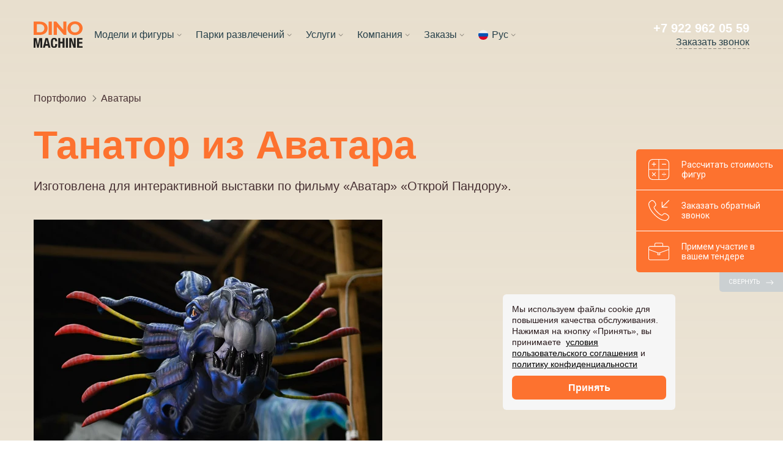

--- FILE ---
content_type: text/html; charset=UTF-8
request_url: https://dinomachine.ru/works/tanator-iz-avatara.html
body_size: 6757
content:
<!DOCTYPE html><html lang="ru"><head><meta charset="UTF-8"><meta name="viewport" content="width=device-width, initial-scale=1.0, maximum-scale=2.5, minimum-scale=1.0"><meta http-equiv="X-UA-Compatible" content="ie=edge"><link rel="apple-touch-icon-precomposed" sizes="57x57" href="/statics/images/favicon/apple-touch-icon-57x57.png"><link rel="apple-touch-icon-precomposed" sizes="114x114" href="/statics/images/favicon/apple-touch-icon-114x114.png"><link rel="apple-touch-icon-precomposed" sizes="72x72" href="/statics/images/favicon/apple-touch-icon-72x72.png"><link rel="apple-touch-icon-precomposed" sizes="144x144" href="/statics/images/favicon/apple-touch-icon-144x144.png"><link rel="apple-touch-icon-precomposed" sizes="60x60" href="/statics/images/favicon/apple-touch-icon-60x60.png"><link rel="apple-touch-icon-precomposed" sizes="120x120" href="/statics/images/favicon/apple-touch-icon-120x120.png"><link rel="apple-touch-icon-precomposed" sizes="76x76" href="/statics/images/favicon/apple-touch-icon-76x76.png"><link rel="apple-touch-icon-precomposed" sizes="152x152" href="/statics/images/favicon/apple-touch-icon-152x152.png"><link rel="icon" type="image/png" href="/statics/images/favicon/favicon-196x196.png" sizes="196x196"><link rel="icon" type="image/png" href="/statics/images/favicon/favicon-96x96.png" sizes="96x96"><link rel="icon" type="image/png" href="/statics/images/favicon/favicon-32x32.png" sizes="32x32"><link rel="icon" type="image/png" href="/statics/images/favicon/favicon-16x16.png" sizes="16x16"><link rel="icon" type="image/png" href="/statics/images/favicon/favicon-128.png" sizes="128x128"><meta name="application-name" content="Dino Machine"><meta name="msapplication-TileColor" content="#FFFFFF"><meta name="msapplication-TileImage" content="/statics/images/favicon/mstile-144x144.png"><meta name="msapplication-square70x70logo" content="/statics/images/favicon/mstile-70x70.png"><meta name="msapplication-square150x150logo" content="/statics/images/favicon/mstile-150x150.png"><meta name="msapplication-wide310x150logo" content="/statics/images/favicon/mstile-310x150.png"><meta name="msapplication-square310x310logo" content="/statics/images/favicon/mstile-310x310.png"><link rel="icon" href="/statics/images/favicon/favicon.ico" type="image/x-icon"><link href="https://fonts.cdnfonts.com/css/montserrat" rel="stylesheet"><link href="/statics/style4639309.css" rel="stylesheet"><title>Реализованный проект Танатор из Аватара - DinoMachine</title><meta property="og:title" content="Реализованный проект Танатор из Аватара - DinoMachine"><meta name="description" content="Танатор из Аватара под заказ. Завод динозавров DinoMachine производит статичные и аниматронные выставочные модели, декорации и другие малые архитектурные формы для парков развлечений, торгово-развлекательных центров и объектов индустрии развлечений любых видов"><meta property="og:description" content="Танатор из Аватара под заказ. Завод динозавров DinoMachine производит статичные и аниматронные выставочные модели, декорации и другие малые архитектурные формы для парков развлечений, торгово-развлекательных центров и объектов индустрии развлечений любых видов"><link rel="canonical" href="https://dinomachine.ru/works/tanator-iz-avatara.html"><meta property="og:url" content="https://dinomachine.ru/works/tanator-iz-avatara.html"><link rel="image_src" href="https://dinomachine.ru/works-images/works-24-1.jpg"><meta property="og:image" content="https://dinomachine.ru/works-images/works-24-1.jpg"><meta property="og:type" content="website"><meta property="og:site_name" content="DinoMachine"><meta property="og:locale" content="ru_RU"><meta name="wmail-verification" content="ad5ff03ae934936387d0b86c8f2dc516"><meta name="msvalidate.01" content="94BE5767717BB104F6FF200273A1D593"><link rel="canonical" href="https://dinomachine.ru/works/tanator-iz-avatara.html"><link rel="alternate" hreflang="ru" href="https://dinomachine.ru/works/tanator-iz-avatara.html"><link rel="alternate" hreflang="en" href="https://dinomachine.ru/en/works/tanator-iz-avatara.html"><link rel="alternate" hreflang="de" href="https://dinomachine.ru/de/works/tanator-iz-avatara.html"><link rel="alternate" hreflang="fr" href="https://dinomachine.ru/fr/works/tanator-iz-avatara.html"><link rel="alternate" hreflang="es" href="https://dinomachine.ru/es/works/tanator-iz-avatara.html"><link rel="alternate" hreflang="ar" href="https://dinomachine.ru/ar/works/tanator-iz-avatara.html"></head><body><main class="wrapper"><header class="header header_black" data-role="header"><div class="header__cont cont-big"><div class="header__burger" data-role="header__burger"><div class="header__line"></div></div><a class="header__logo" href="/"><img src="/statics/images/logo_dark.svg" alt="Логотип Dinomachine" title="Главная страница"/></a><nav class="header__menu"><div class="header__box"><span class="header__headline">Модели и фигуры</span><ul class="header__list"><li class="header__item"><a class="header__link link_black" href="/dino.html">Динозавры</a></li><li class="header__item"><a class="header__link link_black" href="/insects.html">Насекомые</a></li><li class="header__item"><a class="header__link link_black" href="/fossils.html">Окаменелости</a></li><li class="header__item"><a class="header__link link_black" href="/kits.html">Комплекты фигур</a></li><li class="header__item"><a class="header__link link_black" href="/fiberglass.html">Из стеклопластика</a></li><li class="header__item"><a class="header__link link_black" href="/requisite.html">Бутафории</a></li><li class="header__item"><a class="header__link link_black" href="/robots.html">Роботы</a></li><li class="header__item"><a class="header__link link_black" href="/figures.html">Фигуры на заказ</a></li><li class="header__item"><a class="header__link link_black" href="/in-stock.html">Фигуры в наличии</a></li><li class="header__item"><a class="header__link link_black" href="/prices.html">Цены</a></li></ul></div><div class="header__box"><span class="header__headline">Парки развлечений</span><ul class="header__list"><li class="header__item"><a class="header__link link_black" href="/parks.html">Парки</a></li><li class="header__item"><a class="header__link link_black" href="/ropes.html">Веревочные парки</a></li><li class="header__item"><a class="header__link link_black" href="/ziplines.html">Зип-лайны</a></li><li class="header__item"><a class="header__link link_black" href="/climbing.html">Скалодромы</a></li><li class="header__item"><a class="header__link link_black" href="/weather-stations.html">Детские метеоплощадки</a></li><li class="header__item"><a class="header__link link_black" href="/lasertag.html">Лазертаг</a></li><li class="header__item"><a class="header__link link_black" href="/kinetic-systems.html">Кинетические системы</a></li><li class="header__item"><a class="header__link link_black" href="/attractions.html">Аттракционы</a></li><li class="header__item"><a class="header__link link_black" href="/ar.html">Дополненная реальность</a></li><li class="header__item"><a class="header__link link_black" href="/plates.html">Навигационные таблички</a></li><li class="header__item"><a class="header__link link_black" href="/ferris-wheels.html">Колёса обозрения</a></li><li class="header__item"><a class="header__link link_black" href="/mobile-parks.html">Передвижные парки</a></li><li class="header__item"><a class="header__link link_black" href="/exhibitions.html">Парки в ТЦ</a></li><li class="header__item"><a class="header__link link_black" href="/trampoline-parks.html">Батутные парки</a></li><li class="header__item"><a class="header__link link_black" href="/interactive-parks.html">Интерактивные парки</a></li><li class="header__item"><a class="header__link link_black" href="/inflatable-slides.html">Надувные аттракционы</a></li><li class="header__item"><a class="header__link link_black" href="/game-rooms.html">Игровые комнаты</a></li><li class="header__item"><a class="header__link link_black" href="/sand-parks.html">Песочные парки</a></li><li class="header__item"><a class="header__link link_black" href="/rodelbany.html">Родельбаны</a></li><li class="header__item"><a class="header__link link_black" href="/cable-cars.html">Канатные дороги</a></li></ul></div><div class="header__box"><span class="header__headline">Услуги</span><ul class="header__list"><li class="header__item"><a class="header__link link_black" href="/services.html">Ремонт фигур</a></li><li class="header__item"><a class="header__link link_black" href="/services/pusk-v-ekspluataciyu.html">Пуск в эксплуатацию</a></li><li class="header__item"><a class="header__link link_black" href="/services/obsluzhivanie-mehanicheskoy-sostavlyayushchey.html">Обслуживание механики</a></li><li class="header__item"><a class="header__link link_black" href="/services/vosstanovlenie-kozhnogo-pokrova.html">Замена кожного покрова</a></li><li class="header__item"><a class="header__link link_black" href="/services/obsluzhivanie-pered-nachalom-sezona.html">Подготовка к сезону</a></li><li class="header__item"><a class="header__link link_black" href="/services/renovaciya-pokrytiya-figury.html">Покраска фигуры</a></li><li class="header__item"><a class="header__link link_black" href="/services/remont-zamena-obsluzhivanie-elektronnoy-chasti.html">Обслуживание электроники</a></li><li class="header__item"><a class="header__link link_black" href="/services/konservaciya-na-zimu.html">Консервация на зиму</a></li></ul></div><div class="header__box"><span class="header__headline">Компания</span><ul class="header__list"><li class="header__item"><a class="header__link link_black" href="/about.html">О компании</a></li><li class="header__item"><a class="header__link link_black" href="/partnership.html">Сотрудничество</a></li><li class="header__item"><a class="header__link link_black" href="/contacts.html">Контакты</a></li><li class="header__item"><a class="header__link link_black" href="/requisites.html">Наши реквизиты</a></li><li class="header__item"><a class="header__link link_black" href="/mass-media.html">Мы в СМИ</a></li><li class="header__item"><a class="header__link link_black" href="/production.html">Наше производство</a></li></ul></div><div class="header__box"><span class="header__headline">Заказы</span><ul class="header__list"><li class="header__item"><a class="header__link link_black" href="/works.html">Портфолио</a></li><li class="header__item"><a class="header__link link_black" href="/cases.html">Наши кейсы</a></li></ul></div><!--if pages.works.link === currentPage--><!--  span.header__solo= LTr(pages.works.name)--><!--else--><!--  a.header__solo.link_white(href=urlPage(pages.works.link))= LTr(pages.works.name)--><div class="header__box"><span class="header__headline header__headline_lang-ru">Рус</span><ul class="header__list"><li class="header__item"><a class="header__link link_black header__link_lang-en" href="/en/works/tanator-iz-avatara.html">Eng</a></li><li class="header__item"><a class="header__link link_black header__link_lang-de" href="/de/works/tanator-iz-avatara.html">Deu</a></li><li class="header__item"><a class="header__link link_black header__link_lang-fr" href="/fr/works/tanator-iz-avatara.html">Fra</a></li><li class="header__item"><a class="header__link link_black header__link_lang-es" href="/es/works/tanator-iz-avatara.html">Esp</a></li><li class="header__item"><a class="header__link link_black header__link_lang-it" href="/it/works/tanator-iz-avatara.html">Iта</a></li><li class="header__item"><a class="header__link link_black header__link_lang-be" href="/be/works/tanator-iz-avatara.html">Bіл</a></li><li class="header__item"><a class="header__link link_black header__link_lang-ukr" href="/ukr/works/tanator-iz-avatara.html">Укр</a></li><li class="header__item"><a class="header__link link_black header__link_lang-ar" href="/ar/works/tanator-iz-avatara.html">عرب</a></li></ul></div></nav><div class="header__contact"><a class="header__phone" href="tel:+79229620559" title="Dinomachine контактный номер +7 922 962 05 59">+7 922 962 05 59</a><a class="header__feedback link-dot_white" href="/#feedback" data-role="scroll-to-anchor" title="Заказать звонок">Заказать звонок</a></div></div></header><div class="mobile-menu__layer" data-element="mobile-menu__layer"></div><div class="mobile-menu" data-element="mobile-menu"><div class="mobile-menu__cont"><div class="mobile-menu__head"><div class="mobile-menu__burger" data-element="mobile-menu__burger"></div><a class="mobile-menu__logo" href="/" title="Главная"><img src="/statics/images/logo_dark.svg" alt="Логотип Dinomachine" loading="lazy"/></a></div><nav class="mobile-menu__menu"><div class="mobile-menu__box"><ul class="mobile-menu__list"><li class="mobile-menu__item"><span class="mobile-menu__link mobile-menu__link_lang-ru">Рус</span></li><li class="mobile-menu__item"><a class="mobile-menu__link mobile-menu__link_lang-en" href="/en/works/tanator-iz-avatara.html">Eng</a></li><li class="mobile-menu__item"><a class="mobile-menu__link mobile-menu__link_lang-de" href="/de/works/tanator-iz-avatara.html">Deu</a></li><li class="mobile-menu__item"><a class="mobile-menu__link mobile-menu__link_lang-fr" href="/fr/works/tanator-iz-avatara.html">Fra</a></li><li class="mobile-menu__item"><a class="mobile-menu__link mobile-menu__link_lang-es" href="/es/works/tanator-iz-avatara.html">Esp</a></li><li class="mobile-menu__item"><a class="mobile-menu__link mobile-menu__link_lang-it" href="/it/works/tanator-iz-avatara.html">Iта</a></li><li class="mobile-menu__item"><a class="mobile-menu__link mobile-menu__link_lang-be" href="/be/works/tanator-iz-avatara.html">Bіл</a></li><li class="mobile-menu__item"><a class="mobile-menu__link mobile-menu__link_lang-ukr" href="/ukr/works/tanator-iz-avatara.html">Укр</a></li><li class="mobile-menu__item"><a class="mobile-menu__link mobile-menu__link_lang-ar" href="/ar/works/tanator-iz-avatara.html">عرب</a></li></ul></div><div class="mobile-menu__box"><span class="mobile-menu__title">Модели и фигуры</span><ul class="mobile-menu__list"><li class="mobile-menu__item"><a class="mobile-menu__link" href="/dino.html">Динозавры</a></li><li class="mobile-menu__item"><a class="mobile-menu__link" href="/insects.html">Насекомые</a></li><li class="mobile-menu__item"><a class="mobile-menu__link" href="/fossils.html">Окаменелости</a></li><li class="mobile-menu__item"><a class="mobile-menu__link" href="/kits.html">Комплекты фигур</a></li><li class="mobile-menu__item"><a class="mobile-menu__link" href="/fiberglass.html">Из стеклопластика</a></li><li class="mobile-menu__item"><a class="mobile-menu__link" href="/requisite.html">Бутафории</a></li><li class="mobile-menu__item"><a class="mobile-menu__link" href="/robots.html">Роботы</a></li><li class="mobile-menu__item"><a class="mobile-menu__link" href="/figures.html">Фигуры на заказ</a></li><li class="mobile-menu__item"><a class="mobile-menu__link" href="/in-stock.html">Фигуры в наличии</a></li><li class="mobile-menu__item"><a class="mobile-menu__link" href="/prices.html">Цены</a></li></ul></div><div class="mobile-menu__box"><span class="mobile-menu__title">Парки развлечений</span><ul class="mobile-menu__list"><li class="mobile-menu__item"><a class="mobile-menu__link" href="/parks.html">Парки</a></li><li class="mobile-menu__item"><a class="mobile-menu__link" href="/ropes.html">Веревочные парки</a></li><li class="mobile-menu__item"><a class="mobile-menu__link" href="/ziplines.html">Зип-лайны</a></li><li class="mobile-menu__item"><a class="mobile-menu__link" href="/climbing.html">Скалодромы</a></li><li class="mobile-menu__item"><a class="mobile-menu__link" href="/weather-stations.html">Детские метеоплощадки</a></li><li class="mobile-menu__item"><a class="mobile-menu__link" href="/lasertag.html">Лазертаг</a></li><li class="mobile-menu__item"><a class="mobile-menu__link" href="/kinetic-systems.html">Кинетические системы</a></li><li class="mobile-menu__item"><a class="mobile-menu__link" href="/attractions.html">Аттракционы</a></li><li class="mobile-menu__item"><a class="mobile-menu__link" href="/ar.html">Дополненная реальность</a></li><li class="mobile-menu__item"><a class="mobile-menu__link" href="/plates.html">Навигационные таблички</a></li><li class="mobile-menu__item"><a class="mobile-menu__link" href="/ferris-wheels.html">Колёса обозрения</a></li><li class="mobile-menu__item"><a class="mobile-menu__link" href="/mobile-parks.html">Передвижные парки</a></li><li class="mobile-menu__item"><a class="mobile-menu__link" href="/exhibitions.html">Парки в ТЦ</a></li><li class="mobile-menu__item"><a class="mobile-menu__link" href="/trampoline-parks.html">Батутные парки</a></li><li class="mobile-menu__item"><a class="mobile-menu__link" href="/interactive-parks.html">Интерактивные парки</a></li><li class="mobile-menu__item"><a class="mobile-menu__link" href="/inflatable-slides.html">Надувные аттракционы</a></li><li class="mobile-menu__item"><a class="mobile-menu__link" href="/game-rooms.html">Игровые комнаты</a></li><li class="mobile-menu__item"><a class="mobile-menu__link" href="/sand-parks.html">Песочные парки</a></li><li class="mobile-menu__item"><a class="mobile-menu__link" href="/rodelbany.html">Родельбаны</a></li><li class="mobile-menu__item"><a class="mobile-menu__link" href="/cable-cars.html">Канатные дороги</a></li></ul></div><div class="mobile-menu__box"><span class="mobile-menu__title">Услуги</span><ul class="mobile-menu__list"><li class="mobile-menu__item"><a class="mobile-menu__link" href="/services.html">Ремонт фигур</a></li><li class="mobile-menu__item"><a class="mobile-menu__link" href="/services/pusk-v-ekspluataciyu.html">Пуск в эксплуатацию</a></li><li class="mobile-menu__item"><a class="mobile-menu__link" href="/services/obsluzhivanie-mehanicheskoy-sostavlyayushchey.html">Обслуживание механики</a></li><li class="mobile-menu__item"><a class="mobile-menu__link" href="/services/vosstanovlenie-kozhnogo-pokrova.html">Замена кожного покрова</a></li><li class="mobile-menu__item"><a class="mobile-menu__link" href="/services/obsluzhivanie-pered-nachalom-sezona.html">Подготовка к сезону</a></li><li class="mobile-menu__item"><a class="mobile-menu__link" href="/services/renovaciya-pokrytiya-figury.html">Покраска фигуры</a></li><li class="mobile-menu__item"><a class="mobile-menu__link" href="/services/remont-zamena-obsluzhivanie-elektronnoy-chasti.html">Обслуживание электроники</a></li><li class="mobile-menu__item"><a class="mobile-menu__link" href="/services/konservaciya-na-zimu.html">Консервация на зиму</a></li></ul></div><div class="mobile-menu__box"><span class="mobile-menu__title">Компания</span><ul class="mobile-menu__list"><li class="mobile-menu__item"><a class="mobile-menu__link" href="/about.html">О компании</a></li><li class="mobile-menu__item"><a class="mobile-menu__link" href="/partnership.html">Сотрудничество</a></li><li class="mobile-menu__item"><a class="mobile-menu__link" href="/contacts.html">Контакты</a></li><li class="mobile-menu__item"><a class="mobile-menu__link" href="/requisites.html">Наши реквизиты</a></li><li class="mobile-menu__item"><a class="mobile-menu__link" href="/mass-media.html">Мы в СМИ</a></li><li class="mobile-menu__item"><a class="mobile-menu__link" href="/production.html">Наше производство</a></li><li class="mobile-menu__item"><a class="mobile-menu__link" href="/cases.html">Наши кейсы</a></li><li class="mobile-menu__item"><a class="mobile-menu__link" href="/works.html">Портфолио</a></li><li class="mobile-menu__item"><a class="mobile-menu__link link-dot_dark" href="/#feedback" data-role="scroll-to-anchor">Заказать звонок</a></li></ul></div></nav></div></div><div class="work"><div class="work__cont cont" itemscope itemtype="http://schema.org/ImageObject"><a class="work__back" href="/works.html">Портфолио</a><a class="work__back" href="/works/avatars.html">Аватары</a><h1 class="work__caption caption" itemprop="name">Танатор из Аватара</h1><p class="work__text" itemprop="description">Изготовлена для интерактивной выставки по фильму «Аватар» «Открой Пандору».</p><div class="work__photos"><picture class="work__picture"><source srcset="/works-images/works-24-1_155.webp 1x, /works-images/works-24-1_310.webp 2x" media="(max-width: 360px)" type="image/webp"><source srcset="/works-images/works-24-1_162.webp 1x, /works-images/works-24-1_324.webp 2x" media="(max-width: 540px)" type="image/webp"><source srcset="/works-images/works-24-1_373.webp" media="(max-width: 1240px)" type="image/webp"><source srcset="/works-images/works-24-1_570.webp" type="image/webp"><source srcset="/works-images/works-24-1_570.jpg"><img class="work__image" src="/works-images/works-24-1_570.jpg" alt="Танатор из Аватара фото" loading="lazy" itemprop="contentUrl"></picture><picture class="work__picture"><source srcset="/works-images/works-24-2_155.webp 1x, /works-images/works-24-2_310.webp 2x" media="(max-width: 360px)" type="image/webp"><source srcset="/works-images/works-24-2_162.webp 1x, /works-images/works-24-2_324.webp 2x" media="(max-width: 540px)" type="image/webp"><source srcset="/works-images/works-24-2_373.webp" media="(max-width: 1240px)" type="image/webp"><source srcset="/works-images/works-24-2_570.webp" type="image/webp"><source srcset="/works-images/works-24-2_570.jpg"><img class="work__image" src="/works-images/works-24-2_570.jpg" alt="Танатор из Аватара фото" loading="lazy" itemprop="contentUrl"></picture><picture class="work__picture"><source srcset="/works-images/works-24-3_155.webp 1x, /works-images/works-24-3_310.webp 2x" media="(max-width: 360px)" type="image/webp"><source srcset="/works-images/works-24-3_162.webp 1x, /works-images/works-24-3_324.webp 2x" media="(max-width: 540px)" type="image/webp"><source srcset="/works-images/works-24-3_373.webp" media="(max-width: 1240px)" type="image/webp"><source srcset="/works-images/works-24-3_570.webp" type="image/webp"><source srcset="/works-images/works-24-3_570.jpg"><img class="work__image" src="/works-images/works-24-3_570.jpg" alt="Танатор из Аватара фото" loading="lazy" itemprop="contentUrl"></picture><picture class="work__picture"><source srcset="/works-images/works-24-4_155.webp 1x, /works-images/works-24-4_310.webp 2x" media="(max-width: 360px)" type="image/webp"><source srcset="/works-images/works-24-4_162.webp 1x, /works-images/works-24-4_324.webp 2x" media="(max-width: 540px)" type="image/webp"><source srcset="/works-images/works-24-4_373.webp" media="(max-width: 1240px)" type="image/webp"><source srcset="/works-images/works-24-4_570.webp" type="image/webp"><source srcset="/works-images/works-24-4_570.jpg"><img class="work__image" src="/works-images/works-24-4_570.jpg" alt="Танатор из Аватара фото" loading="lazy" itemprop="contentUrl"></picture><picture class="work__picture"><source srcset="/works-images/works-24-5_155.webp 1x, /works-images/works-24-5_310.webp 2x" media="(max-width: 360px)" type="image/webp"><source srcset="/works-images/works-24-5_162.webp 1x, /works-images/works-24-5_324.webp 2x" media="(max-width: 540px)" type="image/webp"><source srcset="/works-images/works-24-5_373.webp" media="(max-width: 1240px)" type="image/webp"><source srcset="/works-images/works-24-5_570.webp" type="image/webp"><source srcset="/works-images/works-24-5_570.jpg"><img class="work__image" src="/works-images/works-24-5_570.jpg" alt="Танатор из Аватара фото" loading="lazy" itemprop="contentUrl"></picture><picture class="work__picture"><source srcset="/works-images/works-24-6_155.webp 1x, /works-images/works-24-6_310.webp 2x" media="(max-width: 360px)" type="image/webp"><source srcset="/works-images/works-24-6_162.webp 1x, /works-images/works-24-6_324.webp 2x" media="(max-width: 540px)" type="image/webp"><source srcset="/works-images/works-24-6_373.webp" media="(max-width: 1240px)" type="image/webp"><source srcset="/works-images/works-24-6_570.webp" type="image/webp"><source srcset="/works-images/works-24-6_570.jpg"><img class="work__image" src="/works-images/works-24-6_570.jpg" alt="Танатор из Аватара фото" loading="lazy" itemprop="contentUrl"></picture><picture class="work__picture"><source srcset="/works-images/works-24-7_155.webp 1x, /works-images/works-24-7_310.webp 2x" media="(max-width: 360px)" type="image/webp"><source srcset="/works-images/works-24-7_162.webp 1x, /works-images/works-24-7_324.webp 2x" media="(max-width: 540px)" type="image/webp"><source srcset="/works-images/works-24-7_373.webp" media="(max-width: 1240px)" type="image/webp"><source srcset="/works-images/works-24-7_570.webp" type="image/webp"><source srcset="/works-images/works-24-7_570.jpg"><img class="work__image" src="/works-images/works-24-7_570.jpg" alt="Танатор из Аватара фото" loading="lazy" itemprop="contentUrl"></picture></div></div></div><div class="feedback-full feedback-full_work"><div class="feedback-full__cont cont"><div class="feedback" data-element="feedback" data-lang="ru"><div class="feedback__info"><h3 class="feedback__title title">Оставьте заявку на консультацию</h3><p class="feedback__note">Заполните форму и мы <br> перезвоним в течение 10 минут</p></div><form class="feedback__form" data-element="feedback__form"><div id="captcha-container"></div><div class="feedback__field"><input class="feedback__input input_text" type="text" name="name" placeholder="Ваше имя"/></div><div class="feedback__field feedback__field_phone" data-role="phone-field" data-mod="feedback" data-lang="ru"><input type="hidden" name="country_name" value="Россия"/><input type="hidden" name="phone_code" value="+7"/><input class="feedback__input feedback__input_phone input_text" type="text" name="phone" placeholder="Ваш телефон" required="required"/><button class="feedback__code-button" type="button" data-role="code-button">+7</button><!--.feedback__code-box--><!--  .feedback__search-field--><!--    .feedback__search-button--><!--    input.feedback__search-input(type="text")--><!--  .feedback__country-list--><!--    label.feedback__country-item--><!--      input.feedback__country-input(type="radio", name="country" value="0" checked)--><!--      span.feedback__country-name Россия--><!--    label.feedback__country-item--><!--      input.feedback__country-input(type="radio", name="country")--><!--      span.feedback__country-name Австралия--><!--    label.feedback__country-item--><!--      input.feedback__country-input(type="radio", name="country")--><!--      span.feedback__country-name Австрия--><!--    label.feedback__country-item--><!--      input.feedback__country-input(type="radio", name="country")--><!--      span.feedback__country-name Азербайджан--><!--    label.feedback__country-item--><!--      input.feedback__country-input(type="radio", name="country")--><!--      span.feedback__country-name Албания--><!--    label.feedback__country-item--><!--      input.feedback__country-input(type="radio", name="country")--><!--      span.feedback__country-name Алжир--><!--    label.feedback__country-item--><!--      input.feedback__country-input(type="radio", name="country")--><!--      span.feedback__country-name Американское Самоа--><!--    label.feedback__country-item--><!--      input.feedback__country-input(type="radio", name="country")--><!--      span.feedback__country-name Ангилья--><!--    label.feedback__country-item--><!--      input.feedback__country-input(type="radio", name="country")--><!--      span.feedback__country-name Ангола--><!--    label.feedback__country-item--><!--      input.feedback__country-input(type="radio", name="country")--><!--      span.feedback__country-name Андорра--></div><div class="feedback__btn-box"><button class="feedback__button button__orange">Отправить заявку</button></div><div class="feedback__policy"><p class="feedback__text">Нажимая на кнопку, вы соглашаетесь с <a class="link_black" href="/policy.html" target="_blank" title="политикой конфиденциальности">политикой конфиденциальности</a></p></div></form></div></div></div><div class="more-works"><div class="more-works__cont cont"><h2 class="more-works__title title">Смотрите другие проекты из категории «<a class="more-works__category-link" href=/works/avatars.html>Аватары</a>»</h2><div class="more-works__list"><a class="more-works__link" href="/works/dzheyk-salli-iz-avatara.html" itemscope itemtype="http://schema.org/ImageObject"><picture class="more-works__picture"><source srcset="/works-images/works-22-1_373.webp" type="image/webp"><source srcset="/works-images/works-22-1_373.jpg"><img class="more-works__image" src="/works-images/works-22-1_373.jpg" alt="Джейк Салли из Аватара фото" loading="lazy" itemprop="contentUrl"></picture><span class="more-works__name" itemprop="name">Джейк Салли из Аватара</span></a><a class="more-works__link" href="/works/gornyy-banshi-iz-avatara.html" itemscope itemtype="http://schema.org/ImageObject"><picture class="more-works__picture"><source srcset="/works-images/works-21-1_373.webp" type="image/webp"><source srcset="/works-images/works-21-1_373.jpg"><img class="more-works__image" src="/works-images/works-21-1_373.jpg" alt="Горный Банши из Аватара фото" loading="lazy" itemprop="contentUrl"></picture><span class="more-works__name" itemprop="name">Горный Банши из Аватара</span></a><a class="more-works__link" href="/works/molotoglavyy-titanoteriy-ili-molotogolov-titanofer-iz-avatara.html" itemscope itemtype="http://schema.org/ImageObject"><picture class="more-works__picture"><source srcset="/works-images/works-26-1_373.webp" type="image/webp"><source srcset="/works-images/works-26-1_373.jpg"><img class="more-works__image" src="/works-images/works-26-1_373.jpg" alt="Молотоглавый титанотерий, или молотоголов титанофер из Аватара фото" loading="lazy" itemprop="contentUrl"></picture><span class="more-works__name" itemprop="name">Молотоглавый титанотерий, или молотоголов титанофер из Аватара</span></a></div></div></div><div class="contacts contacts_blue" id="contacts" data-element="contacts" data-lang="ru"><div class="contacts__cont cont"><div class="contacts__info"><h3 class="contacts__title title">Контакты</h3><div class="contacts__item"><span class="contacts__headline">Телефон:</span><a class="contacts__value link_white" href="tel:+79229620559" title="+7 922 962 05 59">+7 922 962 05 59</a></div><div class="contacts__item"><span class="contacts__headline">Адрес:</span><span class="contacts__value">Киров, <br> Заготзерновский проезд, д. 14</span></div><div class="contacts__item"><span class="contacts__headline">Почта:</span><a class="contacts__value link_white" href="mailto:info@dinomachine.ru" title="info@dinomachine.ru">info@dinomachine.ru</a></div><div class="contacts__social"><a class="contacts__social-item_vk" href="https://vk.com/dinomachine" title="В Контакте" target="_blank" rel="noopener nofollow"></a><a class="contacts__social-item_in" href="https://www.instagram.com/dinomachine_ru" title="Instagram" target="_blank" rel="noopener nofollow"></a><a class="contacts__social-item_yt" href="https://www.youtube.com/channel/UCM0tQ40TCxVi0sDfi07yefQ" title="YouTube" target="_blank" rel="noopener nofollow"></a><a class="contacts__social-item_tt" href="https://www.tiktok.com/@dinomachine_ru?lang=ru" title="Tik tok" target="_blank" rel="noopener nofollow"></a><a class="contacts__social-item_fb" href="https://www.facebook.com/dinomachine/" title="Facebook" target="_blank" rel="noopener nofollow"></a><a class="contacts__social-item_tg" href="https://t.me/dinomachine" title="Telegram" target="_blank" rel="noopener nofollow"></a><a class="contacts__social-item_yz" href="https://zen.yandex.ru/dinomachine" title="Yandex Zen" target="_blank" rel="noopener nofollow"></a></div></div><div class="contacts__map" id="map"></div></div></div></main><div class="informer-cookie" data-element="informer-cookie"><p class="informer-cookie__info">Мы используем файлы cookie для повышения качества обслуживания. Нажимая на кнопку «Принять», вы принимаете&nbsp; <a class='informer-cookie__link' href='/agreement.html' target='_blank'>условия пользовательского соглашения</a> и <a class='informer-cookie__link' href='/policy.html' target='_blank'>политику конфиденциальности</a></p><button class="informer-cookie__button" type="button" data-element="informer-cookie__button">Принять</button></div><div class="scroll-to-top" data-role="scroll-to-top">Наверх</div><footer class="footer footer_works"><div class="footer__cont cont"><div class="footer__area"><div class="footer__info"><div class="footer__logotype"><a class="footer__logo" href="/" title="Главная"><img src="/statics/images/logo_white.svg" alt="Логотип DinoMachine" title="Логотип DinoMachine"/></a><span class="footer__note">Фигуры для парков развлечений, обслуживание и строительство парков</span></div><div class="footer__membership"><a class="footer__membership-link footer__membership-link_iappa" href="/about.html#certificate" data-role=""><picture class="footer__membership-picture"><source srcset="/statics/images/footer/ic_iaapa.webp 1x, /statics/images/footer/ic_iaapa_2x.webp 2x" type="image/webp"/><source srcset="/statics/images/footer/ic_iaapa.png 1x, /statics/images/footer/ic_iaapa_2x.png 2x"/><img class="footer__membership-image" src="/statics/images/footer/ic_iaapa.png" alt="" loading="lazy"/></picture></a><a class="footer__membership-link footer__membership-link_rappa" href="/about.html#certificate" data-role=""><picture class="footer__membership-picture"><source srcset="/statics/images/footer/ic_rappa.webp 1x, /statics/images/footer/ic_rappa_2x.webp 2x" type="image/webp"/><source srcset="/statics/images/footer/ic_rappa.png 1x, /statics/images/footer/ic_rappa_2x.png 2x"/><img class="footer__membership-image" src="/statics/images/footer/ic_rappa.png" alt="" loading="lazy"/></picture></a></div><span class="footer__copyright">© DinoMachine, 2025</span><a class="footer__policy link_white" href="/policy.html" target="_blank" rel="nofollow noopener" title="Политика конфиденциальности ">Политика конфиденциальности </a><a class="footer__agreement link_white" href="/agreement.html" target="_blank" rel="nofollow noopener" title="Пользовательское соглашение">Пользовательское соглашение</a></div><nav class="footer__models"><h3 class="footer__headline">Модели и фигуры</h3><ul class="footer__list"><li class="footer__item"><a class="footer__link" href="/dino.html">Динозавры</a></li><li class="footer__item"><a class="footer__link" href="/insects.html">Насекомые</a></li><li class="footer__item"><a class="footer__link" href="/fossils.html">Окаменелости</a></li><li class="footer__item"><a class="footer__link" href="/kits.html">Комплекты фигур</a></li><li class="footer__item"><a class="footer__link" href="/fiberglass.html">Из стеклопластика</a></li><li class="footer__item"><a class="footer__link" href="/requisite.html">Бутафории</a></li><li class="footer__item"><a class="footer__link" href="/robots.html">Роботы</a></li><li class="footer__item"><a class="footer__link" href="/figures.html">Фигуры на заказ</a></li><li class="footer__item"><a class="footer__link" href="/in-stock.html">Фигуры в наличии</a></li><li class="footer__item"><a class="footer__link" href="/prices.html">Цены</a></li></ul></nav><nav class="footer__parks"><h3 class="footer__headline">Парки развлечений</h3><ul class="footer__list"><li class="footer__item"><a class="footer__link" href="/parks.html">Парки</a></li><li class="footer__item"><a class="footer__link" href="/ropes.html">Веревочные парки</a></li><li class="footer__item"><a class="footer__link" href="/ziplines.html">Зип-лайны</a></li><li class="footer__item"><a class="footer__link" href="/climbing.html">Скалодромы</a></li><li class="footer__item"><a class="footer__link" href="/weather-stations.html">Детские метеоплощадки</a></li><li class="footer__item"><a class="footer__link" href="/lasertag.html">Лазертаг</a></li><li class="footer__item"><a class="footer__link" href="/kinetic-systems.html">Кинетические системы</a></li><li class="footer__item"><a class="footer__link" href="/attractions.html">Аттракционы</a></li><li class="footer__item"><a class="footer__link" href="/ar.html">Дополненная реальность</a></li><li class="footer__item"><a class="footer__link" href="/plates.html">Навигационные таблички</a></li><li class="footer__item"><a class="footer__link" href="/ferris-wheels.html">Колёса обозрения</a></li><li class="footer__item"><a class="footer__link" href="/mobile-parks.html">Передвижные парки</a></li><li class="footer__item"><a class="footer__link" href="/exhibitions.html">Парки в ТЦ</a></li><li class="footer__item"><a class="footer__link" href="/trampoline-parks.html">Батутные парки</a></li><li class="footer__item"><a class="footer__link" href="/interactive-parks.html">Интерактивные парки</a></li><li class="footer__item"><a class="footer__link" href="/inflatable-slides.html">Надувные аттракционы</a></li><li class="footer__item"><a class="footer__link" href="/game-rooms.html">Игровые комнаты</a></li><li class="footer__item"><a class="footer__link" href="/sand-parks.html">Песочные парки</a></li><li class="footer__item"><a class="footer__link" href="/rodelbany.html">Родельбаны</a></li><li class="footer__item"><a class="footer__link" href="/cable-cars.html">Канатные дороги</a></li></ul></nav><nav class="footer__services"><h3 class="footer__headline">Услуги</h3><ul class="footer__list footer__list_services"><li class="footer__item"><a class="footer__link" href="/services.html">Ремонт фигур</a></li><li class="footer__item"><a class="footer__link" href="/services/pusk-v-ekspluataciyu.html">Пуск в эксплуатацию</a></li><li class="footer__item"><a class="footer__link" href="/services/obsluzhivanie-mehanicheskoy-sostavlyayushchey.html">Обслуживание механики</a></li><li class="footer__item"><a class="footer__link" href="/services/vosstanovlenie-kozhnogo-pokrova.html">Замена кожного покрова</a></li><li class="footer__item"><a class="footer__link" href="/services/obsluzhivanie-pered-nachalom-sezona.html">Подготовка к сезону</a></li><li class="footer__item"><a class="footer__link" href="/services/renovaciya-pokrytiya-figury.html">Покраска фигуры</a></li><li class="footer__item"><a class="footer__link" href="/services/remont-zamena-obsluzhivanie-elektronnoy-chasti.html">Обслуживание электроники</a></li><li class="footer__item"><a class="footer__link" href="/services/konservaciya-na-zimu.html">Консервация на зиму</a></li></ul></nav><nav class="footer__company"><h3 class="footer__headline">Компания</h3><ul class="footer__list"><li class="footer__item"><a class="footer__link" href="/about.html">О компании</a></li><li class="footer__item"><a class="footer__link" href="/partnership.html">Сотрудничество</a></li><li class="footer__item"><a class="footer__link" href="/contacts.html">Контакты</a></li><li class="footer__item"><a class="footer__link" href="/requisites.html">Наши реквизиты</a></li><li class="footer__item"><a class="footer__link" href="/mass-media.html">Мы в СМИ</a></li><li class="footer__item"><a class="footer__link" href="/production.html">Наше производство</a></li></ul></nav></div></div></footer><script src="/statics/script4639309.js" async=""></script><script src="https://moclients.ru/js/6380.js" async=""></script><!-- Yandex.Metrika counter--><script src="https://mc.yandex.ru/metrika/tag.js" async=""></script><script>(function (m, i) {
  m[i] = m[i] || function () {
    (m[i].a = m[i].a || []).push(arguments)
  };
  m[i].l = 1 * new Date();
})
(window, "ym");

ym(51967685, "init", {
  id: 51967685,
  clickmap: true,
  trackLinks: true,
  accurateTrackBounce: true,
  webvisor: true
});
</script><noscript><div><img src="https://mc.yandex.ru/watch/51967685" style="position:absolute; left:-9999px;" alt=""/></div></noscript><!-- Yandex.Metrika counter--><script src="https://smartcaptcha.yandexcloud.net/captcha.js?render=onload&amp;onload=onloadFunction" defer="defer"></script><script type="module">function getYmClientId () {
  return getCookie('ym_client_id') || ''
}

function setYmClientId (value) {
  setCookie('ym_client_id', value)
}

function getCookie (name) {
  const cookiePair = document.cookie.split('; ').find(row => row.startsWith(name))
  if (cookiePair) {
    return cookiePair.split('=')[1]
  }
  return ''
}

function setCookie (name, value) {
  document.cookie = encodeURIComponent(name) + '=' + encodeURIComponent(value)
}

const ymId = '51967685'

if (getYmClientId()) {
  const cookieYmClientId = getYmClientId()
  const ymClientId = await getClientId()
  if (cookieYmClientId !== ymClientId) {
    setYmClientId(ymClientId)
  }
} else {
  setYmClientId(await getClientId())
}

async function getClientId () {
  return new Promise(function(resolve) {
    ym(ymId, 'getClientID', function (clientID) {
      resolve(clientID)
    })
  })
}
</script></body></html>

--- FILE ---
content_type: text/css
request_url: https://dinomachine.ru/statics/style4639309.css
body_size: 44570
content:
*{margin:0;outline:0;-webkit-box-sizing:border-box;box-sizing:border-box;padding:0;-webkit-locale:auto;white-space:normal;font-family:Montserrat,sans-serif}body{display:-webkit-box;display:-ms-flexbox;display:flex;-webkit-box-orient:vertical;-webkit-box-direction:normal;-ms-flex-direction:column;flex-direction:column;min-height:100vh;min-width:320px;background-color:#fff;font-size:16px;color:#462f32}.wrapper,main{-webkit-box-flex:1;-ms-flex-positive:1;flex-grow:1;display:-webkit-box;display:-ms-flexbox;display:flex;-webkit-box-orient:vertical;-webkit-box-direction:normal;-ms-flex-direction:column;flex-direction:column}.wrapper_gradient{background:-webkit-gradient(linear,left top,left bottom,from(#e8dfce),to(rgba(239,234,224,.38)));background:linear-gradient(180deg,#e8dfce 0,rgba(239,234,224,.38) 100%)}h1{margin-top:0}picture{display:block}img{display:block;width:100%;height:auto;min-height:1px}li{list-style-type:none}a{color:red;cursor:pointer}button{-webkit-user-select:none;-moz-user-select:none;-ms-user-select:none;user-select:none;cursor:pointer}.body_ar *{text-align:right}.body_ar img{-webkit-transform:scale(-1,1);transform:scale(-1,1)}.body_ar .certificate__picture img,.body_ar .footer__logo img,.body_ar .header__logo img,.body_ar .mobile-menu__logo img{-webkit-transform:none;transform:none}.body_ar .header__contact{-webkit-box-ordinal-group:6;-ms-flex-order:5;order:5}.body_ar .cap-inner::before{-webkit-transform:scale(-1,1);transform:scale(-1,1)}.body_ar .header__logo{-webkit-box-ordinal-group:4;-ms-flex-order:3;order:3;margin-right:0;margin-left:9px}.body_ar .header__menu{-webkit-box-ordinal-group:4;-ms-flex-order:3;order:3}.body_ar .header__list{left:unset;right:0;border-radius:0 0 5px 5px}.body_ar .cap-inner__button{margin-right:0;margin-left:25px}.body_ar .footer__info{-webkit-box-ordinal-group:2;-ms-flex-order:1;order:1}.body_ar .footer__logo{margin-left:auto}.body_ar .cap-parks__button,.body_ar .cap__button,.body_ar .services-cap__button{margin-right:0;margin-left:25px}.body_ar .mobile-menu{-webkit-transform:translateX(320px);transform:translateX(320px)}.body_ar .mobile-menu_show{-webkit-transform:translateX(0);transform:translateX(0)}.body_ar .mobile-menu__box{padding-left:0;padding-right:49px}.body_ar .mobile-menu__head{display:-webkit-box;display:-ms-flexbox;display:flex;padding-right:13px}.body_ar .mobile-menu__title{margin-right:12px}.body_ar .mobile-menu__burger{margin-right:0;margin-left:13px}.body_ar .quiz__picture{right:unset;left:21px}.body_ar .quiz__btn-box,.body_ar .quiz__note,.body_ar .quiz__title{margin-right:0;margin-left:auto}.body_ar .index-in-stock__price{direction:ltr}.body_ar .feedback__info{-webkit-box-ordinal-group:2;-ms-flex-order:1;order:1;margin-right:40px}.body_ar .feedback__note{padding-left:0;padding-right:32px}.body_ar .feedback__note::before{left:unset;right:0}.body_ar .feedback__input_phone{padding:16px 100px 12px 10px}.body_ar .feedback__code-button{left:auto;right:0;padding:16px 12px 12px 28px;text-align:center}.body_ar .feedback__code-button::before{left:10px;right:auto}.body_ar .feedback__code-button::after{left:0;right:auto}.body_ar .feedback__search-button{left:auto;right:8px}.body_ar .feedback__search-input{padding:8px 44px 8px 10px}.body_ar .feedback__country-list::-webkit-scrollbar-thumb{border-left:10px solid #fff;border-right:none}.body_ar .feedback__country-item{padding:4px 19px 2px 32px}.body_ar .feedback__country-input:checked+.feedback__country-name::before{left:6px;right:auto}.body_ar .feedback__country-phone-code{margin-left:0;margin-right:4px}.body_ar .in-stock__input{padding:16px 100px 12px 10px}.body_ar .in-stock__code-button{left:auto;right:0;padding:16px 12px 12px 28px;text-align:center}.body_ar .in-stock__code-button::before{left:10px;right:auto}.body_ar .in-stock__code-button::after{left:0;right:auto}.body_ar .in-stock__search-button{left:auto;right:8px}.body_ar .in-stock__search-input{padding:8px 44px 8px 10px}.body_ar .in-stock__country-list::-webkit-scrollbar-thumb{border-left:10px solid #fff;border-right:none}.body_ar .in-stock__country-item{padding:4px 19px 2px 32px}.body_ar .in-stock__country-input:checked+.in-stock__country-name::before{left:6px;right:auto}.body_ar .in-stock__country-phone-code{margin-left:0;margin-right:4px}.body_ar .partnership__input_phone{padding:16px 100px 12px 10px}.body_ar .partnership__code-button{left:auto;right:0;padding:16px 12px 12px 28px;text-align:center}.body_ar .partnership__code-button::before{left:10px;right:auto}.body_ar .partnership__code-button::after{left:0;right:auto}.body_ar .partnership__search-button{left:auto;right:8px}.body_ar .partnership__search-input{padding:8px 44px 8px 10px}.body_ar .partnership__country-list::-webkit-scrollbar-thumb{border-left:10px solid #f6f6f6;border-right:none}.body_ar .partnership__country-item{padding:4px 19px 2px 32px}.body_ar .partnership__country-input:checked+.partnership__country-name::before{left:6px;right:auto}.body_ar .partnership__country-phone-code{margin-left:0;margin-right:4px}.body_ar .partnership__button{margin-right:220px;margin-left:0}.body_ar .partnership__policy{margin-right:24px;margin-left:0}.body_ar .contacts__info{direction:rtl}.body_ar .contacts__headline{margin-right:0;margin-left:10px}.body_ar .cap__item{background-position:top right}.body_ar .cap-inner_index .cap-inner__caption,.body_ar .cap-parks__caption-note,.body_ar .cap__caption,.body_ar .cap_fiberglass .cap__caption,.body_ar .cap_requisite .cap__caption,.body_ar .cap_stations .cap__caption{max-width:100%}.body_ar .services-cap__info{margin:0 0 0 auto}.body_ar .quiz__btn-box,.body_ar .quiz__note,.body_ar .quiz__title{max-width:650px}.body_ar .more-works__title{text-align:left}.body_ar .footer__copyright{margin-right:0;margin-left:16px}.body_ar .partnership__name{max-width:220px}.body_ar .cases__picture{margin-left:0;margin-right:30px}.body_ar .cases__box_reverse .cases__picture{margin-left:30px;margin-right:0}.body_ar .packet__params-item{border-left:0;padding-left:0;margin-left:92px;margin-right:0;border-right:2px solid #fd722f;padding-right:26px}.body_ar .packet__place-item,.body_ar .packet__text{max-width:100%}.body_ar .delivery__item{padding-left:0;padding-right:28px}.body_ar .delivery__item::before{left:unset;right:10px}.body_ar .requisite-how__item{padding-left:0;padding-right:48px}.body_ar .requisite-how__item::before{left:unset;right:0}.body_ar .requisite-placing__title_left{text-align:right}.body_ar .advantages__cont::before{right:unset;left:0}.body_ar .header__phone{direction:ltr}.body_ar .arena-development__info{-webkit-box-ordinal-group:0;-ms-flex-order:-1;order:-1}.body_ar .blaster-vest__box_1 .blaster-vest__list{padding-right:0;padding-left:200px}.body_ar .blaster-vest__box_2 .blaster-vest__list{padding-right:210px;padding-left:0}.body_ar .blaster-vest__info{margin-left:0;margin-right:16px}.body_ar .meteo-advantages__cont::before{right:unset;left:21px}.body_ar .with-us__text{text-align:center}.body_ar .meteo-items__picture{margin-right:0;margin-left:30px}.body_ar .advantages__item{background-position:top right}.body_ar .what-objects__note{max-width:640px}.body_ar .meteo-advantages__item{padding-right:16px}.body_ar .meteo-advantages__item:before{content:'';left:unset;right:0}.body_ar .multistation__text{max-width:100%}.body_ar .arena-development__item{padding-right:10px}.body_ar .arena-development__item::before{content:'';left:unset;right:0}.body_ar .also-included__item,.body_ar .eclipse-info__item{-webkit-box-pack:justify;-ms-flex-pack:justify;justify-content:space-between}.body_ar .eclipse-info__headline,.body_ar .extra-equipment__headline{max-width:100%}.body_ar .suspension-type__item{padding-right:15px}.body_ar .suspension-type__item::before{left:unset;right:0}.body_ar .ar-tile__text,.body_ar .plates-catalog__text,.body_ar .scenery__note,.body_ar .scenery__text,.body_ar .works__description{margin-left:auto}.body_ar .offer__item{padding-right:15px}.body_ar .offer__item::before{left:unset;right:0}.body_ar .plates-steps__item{padding-left:0;padding-right:52px}.body_ar .plates-steps__item::before{left:unset;right:0}.body_ar .works__categories-name{right:24px;left:unset}.body_ar .how-we-produce__numb{margin-right:0;margin-left:16px}.body_ar .footer__area{-webkit-box-pack:justify;-ms-flex-pack:justify;justify-content:space-between}.body_ar .footer__company,.body_ar .footer__models,.body_ar .footer__parks,.body_ar .footer__services{margin-right:0;margin-left:30px}.body_ar .footer__membership-link_iappa{-webkit-box-ordinal-group:2;-ms-flex-order:1;order:1}.body_ar .packet__title{text-align:left}.body_ar .packet__place-item{padding-right:16px}.body_ar .packet__place-item::before{left:unset;right:0}.body_ar .more-works__cont .link_white{text-align:left}.body_ar .in-stock__item{margin-right:-12px;padding-right:12px;margin-left:0;padding-left:0}.body_ar .in-stock__item::before{right:0;left:unset}.body_ar .partners__partner-picture img{-webkit-transform:none;transform:none}.body_ar .footer__membership-image{-webkit-transform:none;transform:none}.body_ar .services-more__title{max-width:100%;text-align:center}.body_ar .eclipse-image__image,.body_ar .eclipse-info__system-image,.body_ar .extra-equipment__big-image,.body_ar .plates-steps__image{-webkit-transform:none;transform:none}.body_ar .eclipse-info__item{-webkit-box-align:center;-ms-flex-align:center;align-items:center;-webkit-box-pack:start;-ms-flex-pack:start;justify-content:flex-start}.body_ar .eclipse-info__info{margin-left:0;margin-right:12px}.body_ar .eclipse-info__box_1 .eclipse-info__list{padding-left:300px;padding-right:0}.body_ar .eclipse-info__box_2 .eclipse-info__list{padding-left:0;padding-right:310px}.body_ar .eclipse-info__title{text-align:center}.body_ar .extra-equipment__info{margin-left:0;margin-right:16px}.body_ar .extra-equipment__item{-webkit-box-align:center;-ms-flex-align:center;align-items:center}.body_ar .plates-steps__picture{right:unset;left:-26px}.body_ar .catalog-dino__table th:not(:last-child){padding-right:0;padding-left:40px}.body_ar .animation__picture{margin-right:0;margin-left:30px}.body_ar .steps__list::before{left:unset;right:30px}.body_ar .we-produce__numb{margin-right:0;margin-left:16px}.body_ar .who-we__item{padding:2px 16px 4px 86px;border-left:none;border-right:2px solid #fd722f}.body_ar .in-stock__gallery-box{margin-right:0;margin-left:30px}.body_ar .in-stock__form-price,.body_ar .tile-prices__tag-price{direction:ltr}.body_ar .prices-modal__picture{left:62px;right:unset}.body_ar .prices-modal__item::before{right:-16px;left:unset}.body_ar .contacts__value{direction:ltr}.body_ar .trampoline-advantages__cont:before{right:unset;left:-16px}.body_ar .trampoline-advantages__item:before{left:unset;right:-16px}.body_ar .interactive-variants__cont:before{right:unset;left:19px}.body_ar .interactive-variants__item:before{left:unset;right:-16px}.body_ar .advantages_interactive .advantages__cont::before{top:22%;right:unset}.body_ar .advantages_interactive .advantages__item{background-position:top right}.body_ar .quiz_slides .quiz__picture{top:-7px}.body_ar .game-where__cont:before{left:88px;right:unset}.body_ar .game-where__item:before{right:-16px;left:unset}.body_ar .game-advantages__cont::before{top:12%;left:22px;right:unset}.body_ar .sand-info__cont{padding-bottom:0}.body_ar .game-advantages__item::before{right:-15px;left:unset}.body_ar .quiz_game .quiz__picture{width:466px;height:353px}.body_ar .sand-info__cont:before{right:unset;top:0;left:0;height:329px}.body_ar .advantages_sand .advantages__cont::before{right:unset;left:19px;-webkit-transform:scaleX(-1);transform:scaleX(-1)}.body_ar .rodelbany-conditions__cont::before{right:unset;left:0}.body_ar .rodelbany-conditions__item::before{left:unset;right:-15px}.body_ar .cable-advantages__cont:before{left:0;right:unset}.body_ar .cable-advantages__item::before{right:-17px;left:unset}.body_ar .advantages_cable .advantages__cont::before{top:149px;left:21px;right:unset}.body_ar .cable-advantages__text{max-width:640px}.body_ar .header__headline::before{left:10px;right:unset}.body_ar .header__headline::after{right:10px;left:unset}.body_ar .header__headline_lang-ru{padding-right:32px;padding-left:22px}.body_ar .header__headline_lang-en{padding-right:32px;padding-left:22px}.body_ar .header__headline_lang-de{padding-right:32px;padding-left:22px}.body_ar .header__headline_lang-fr{padding-right:32px;padding-left:22px}.body_ar .header__headline_lang-es{padding-right:32px;padding-left:22px}.body_ar .header__headline_lang-it{padding-right:32px;padding-left:22px}.body_ar .header__headline_lang-be{padding-right:32px;padding-left:22px}.body_ar .header__headline_lang-ukr{padding-right:32px;padding-left:22px}.body_ar .header__headline_lang-ar{padding-right:32px;padding-left:22px}.body_ar .header__link_lang-ru{padding-right:22px;padding-left:0}.body_ar .header__link_lang-ru::before{right:22px;left:0}.body_ar .header__link_lang-ru::after{left:unset;right:1px}.body_ar .header__link_lang-en{padding-right:22px;padding-left:0}.body_ar .header__link_lang-en::before{right:22px;left:0}.body_ar .header__link_lang-en::after{left:unset;right:1px}.body_ar .header__link_lang-de{padding-right:22px;padding-left:0}.body_ar .header__link_lang-de::before{right:22px;left:0}.body_ar .header__link_lang-de::after{left:unset;right:1px}.body_ar .header__link_lang-fr{padding-right:22px;padding-left:0}.body_ar .header__link_lang-fr::before{right:22px;left:0}.body_ar .header__link_lang-fr::after{left:unset;right:1px}.body_ar .header__link_lang-es{padding-right:22px;padding-left:0}.body_ar .header__link_lang-es::before{right:22px;left:0}.body_ar .header__link_lang-es::after{left:unset;right:1px}.body_ar .header__link_lang-it{padding-right:22px;padding-left:0}.body_ar .header__link_lang-it::before{right:22px;left:0}.body_ar .header__link_lang-it::after{left:unset;right:1px}.body_ar .header__link_lang-be{padding-right:22px;padding-left:0}.body_ar .header__link_lang-be::before{right:22px;left:0}.body_ar .header__link_lang-be::after{left:unset;right:1px}.body_ar .header__link_lang-ukr{padding-right:22px;padding-left:0}.body_ar .header__link_lang-ukr::before{right:22px;left:0}.body_ar .header__link_lang-ukr::after{left:unset;right:1px}.body_ar .header__link_lang-ar{padding-right:22px;padding-left:0}.body_ar .header__link_lang-ar::before{right:22px;left:0}.body_ar .header__link_lang-ar::after{left:unset;right:1px}.button,.button__orange{display:inline-block;vertical-align:top;border:none;text-decoration:none;text-align:center;font-weight:700;cursor:pointer;-webkit-user-select:none;-moz-user-select:none;-ms-user-select:none;user-select:none;-webkit-transition:-webkit-box-shadow .2s;transition:-webkit-box-shadow .2s;transition:box-shadow .2s;transition:box-shadow .2s,-webkit-box-shadow .2s}.button:hover,.button__orange:hover{-webkit-transition:-webkit-box-shadow .1s;transition:-webkit-box-shadow .1s;transition:box-shadow .1s;transition:box-shadow .1s,-webkit-box-shadow .1s}.button__orange{border-radius:5px;-webkit-box-shadow:0 1px 15px rgba(212,122,79,.5);box-shadow:0 1px 15px rgba(212,122,79,.5);padding:14px 24px 14px;background:-webkit-gradient(linear,left top,left bottom,from(#ff9431),to(#fd722f));background:linear-gradient(180deg,#ff9431 0,#fd722f 100%);color:#fff}.button__orange:active{-webkit-box-shadow:0 1px 15px rgba(212,122,79,.5),inset 0 2px 15px rgba(42,26,28,.3);box-shadow:0 1px 15px rgba(212,122,79,.5),inset 0 2px 15px rgba(42,26,28,.3)}.content{max-width:955px}.content h1{margin-bottom:24px;font-size:62px;line-height:72px}.content h2{margin-top:72px;margin-bottom:24px;font-size:54px;line-height:65px}.content h3{margin-top:48px;margin-bottom:8px;font-size:30px;line-height:38px}.content p{margin-bottom:20px;font-size:18px;line-height:26px}.content ol{counter-reset:section}.content ol li{margin-bottom:20px;padding-left:26px;font-size:18px;line-height:26px;position:relative}.content ol li::before{position:absolute;top:0;left:0;display:block;counter-increment:section;content:counter(section) ".";font-size:18px;line-height:26px}.content ol ul{margin-top:20px}.content ul{margin-bottom:26px;margin-left:6px;padding-left:20px}.content ul li{margin-bottom:20px;padding:0;list-style-type:none;position:relative;font-size:18px;line-height:26px}.content ul li::before{content:"";position:absolute;top:10px;left:-24px;margin-right:10px;width:8px;height:8px;border-radius:50px;background:#fd722f;counter-increment:none}.fc_orange{color:#fd722f}.fc_white{color:#fff}.cont{margin:0 auto;max-width:1210px;padding-right:20px;padding-left:20px}.cont-big{margin:0 auto;max-width:1450px;padding-right:20px;padding-left:20px}.caption{font-size:64px;line-height:79px}.title{font-size:42px;line-height:52px}.headline{font-size:20px;line-height:24px}.text-small{font-size:16px;line-height:23px}.text{font-size:20px;line-height:29px}.input,.input_text{display:block;border:none;border-radius:5px;-webkit-box-shadow:inset 0 2px 2px rgba(0,0,0,.15);box-shadow:inset 0 2px 2px rgba(0,0,0,.15);width:100%;padding:16px 19px 12px;font-size:16px;line-height:20px;color:#000}.input::-webkit-input-placeholder,.input_text::-webkit-input-placeholder{color:rgba(0,0,0,.4)}.input::-moz-placeholder,.input_text::-moz-placeholder{color:rgba(0,0,0,.4)}.input:-ms-input-placeholder,.input_text:-ms-input-placeholder{color:rgba(0,0,0,.4)}.input::-ms-input-placeholder,.input_text::-ms-input-placeholder{color:rgba(0,0,0,.4)}.input::placeholder,.input_text::placeholder{color:rgba(0,0,0,.4)}.link,.link-basis,.link-dot,.link-dot_dark,.link-dot_green,.link-dot_white,.link_black,.link_green,.link_orange,.link_orange-dark,.link_white{position:relative;display:inline-block;vertical-align:top;text-decoration:none;-webkit-transition:.2s;transition:.2s}.link-dot::before,.link-dot_dark::before,.link-dot_green::before,.link-dot_white::before{content:'';position:absolute;bottom:-1px;left:0;right:0;height:1px;opacity:.4;background-size:8px 1px;background-position:-6px 0;-webkit-transition:.2s;transition:.2s}.link-dot::after,.link-dot_dark::after,.link-dot_green::after,.link-dot_white::after{content:'';position:absolute;bottom:-1px;left:0;right:0;height:1px;opacity:0;background-image:-webkit-gradient(linear,left top,right top,from(rgba(0,0,0,0)),color-stop(40%,rgba(0,0,0,0)),color-stop(40%,#fd722f),color-stop(33.3%,#fd722f));background-image:linear-gradient(to right,rgba(0,0,0,0) 0,rgba(0,0,0,0) 40%,#fd722f 40%,#fd722f 33.3%);background-size:8px 1px;background-position:-6px 0;-webkit-transition:.2s;transition:.2s}.link-basis::before,.link_black::before,.link_green::before,.link_orange-dark::before,.link_orange::before,.link_white::before{content:'';position:absolute;bottom:-1px;left:0;right:0;height:1px;opacity:.3;-webkit-transition:.2s;transition:.2s}.link_black{color:#462f32}.link_black::before{background-color:#462f32}.link_white{color:#fff}.link_white::before{background-color:#fff}.link_green{color:#1c2f25}.link_green::before{background-color:#1b3427}.link_orange{color:#fd722f}.link_orange::before{background-color:#fd722f}.link_orange-dark{color:#fd722f}.link_orange-dark::before{background-color:#fd722f}.link-dot_white{color:#fff}.link-dot_white::before{background-image:-webkit-gradient(linear,left top,right top,from(rgba(0,0,0,0)),color-stop(40%,rgba(0,0,0,0)),color-stop(40%,#fff),color-stop(33.3%,#fff));background-image:linear-gradient(to right,rgba(0,0,0,0) 0,rgba(0,0,0,0) 40%,#fff 40%,#fff 33.3%)}.link-dot_dark{color:#462f32}.link-dot_dark::before{background-image:-webkit-gradient(linear,left top,right top,from(rgba(0,0,0,0)),color-stop(40%,rgba(0,0,0,0)),color-stop(40%,#462f32),color-stop(33.3%,#462f32));background-image:linear-gradient(to right,rgba(0,0,0,0) 0,rgba(0,0,0,0) 40%,#462f32 40%,#462f32 33.3%)}.link-dot_green{color:#1c2f25}.link-dot_green::before{background-image:-webkit-gradient(linear,left top,right top,from(rgba(0,0,0,0)),color-stop(40%,rgba(0,0,0,0)),color-stop(40%,#1c2f25),color-stop(33.3%,#1c2f25));background-image:linear-gradient(to right,rgba(0,0,0,0) 0,rgba(0,0,0,0) 40%,#1c2f25 40%,#1c2f25 33.3%)}.advantages{overflow:hidden}.advantages_ropes .advantages__cont::before{background-image:url(/statics/images/upload/advantages/bg_advantages_ropes.jpg)}.advantages_ziplines .advantages__cont::before{background-image:url(/statics/images/upload/advantages/bg_advantages_ziplines.jpg)}.advantages_climbing .advantages__cont::before{background-image:url(/statics/images/upload/advantages/bg_advantages_climbing.jpg)}.advantages_interactive .advantages__cont::before{background-image:url(/statics/images/upload/advantages/bg_advantages_interactive.jpg)}.advantages_sand .advantages__cont::before{background-image:url(/statics/images/upload/advantages/bg_advantages_sand.jpg)}.advantages_cable .advantages__cont::before{background-image:url(/statics/images/upload/advantages/bg_advantages_cable.jpg)}.advantages_interactive .advantages__cont::before{top:36%;right:19px;width:584px;height:462px}.advantages_sand .advantages__cont::before{top:unset;bottom:80px;right:19px;width:571px;height:452px}.advantages_cable .advantages__cont{padding-bottom:45px}.advantages_cable .advantages__cont::before{top:unset;bottom:45px;right:21px;width:480px;height:480px}.advantages__cont{position:relative;padding-top:80px;padding-bottom:40px}.advantages__cont::before{content:'';position:absolute;top:0;right:0;z-index:-1;width:600px;height:680px;background-repeat:no-repeat;background-size:contain}.advantages__title{margin-bottom:70px}.advantages__list{display:-webkit-box;display:-ms-flexbox;display:flex;-ms-flex-wrap:wrap;flex-wrap:wrap;margin:0 -36px;max-width:660px}.advantages__item{margin:0 36px 40px;-ms-flex-preferred-size:calc(50% - 72px);flex-basis:calc(50% - 72px);padding-top:106px;background-repeat:no-repeat;background-position:top left;background-size:90px 90px}.advantages__item_1{background-image:url(/statics/images/upload/advantages/ic_advantages-1_orange.svg)}.advantages__item_2{background-image:url(/statics/images/upload/advantages/ic_advantages-2_orange.svg)}.advantages__item_3{background-image:url(/statics/images/upload/advantages/ic_advantages-3_orange.svg)}.advantages__item_4{background-image:url(/statics/images/upload/advantages/ic_advantages-4_orange.svg)}.advantages__headline{display:block;margin-bottom:8px;font-size:20px;font-weight:700;line-height:25px}.agreement{padding-top:200px;padding-bottom:72px;background:#3a2f25;color:#fff}.agreement__title{word-wrap:break-word;margin-bottom:24px;font-size:62px;line-height:72px}.agreement__text{margin-bottom:72px;font-size:24px;line-height:32px}.agreement__content{max-width:876px}.agreement__content h1{margin-bottom:20px;font-weight:700;font-size:48px;line-height:62px}.agreement__content h2{margin-top:48px;margin-bottom:20px;font-weight:700;font-size:36px;line-height:42px}.agreement__content p{margin-bottom:20px;font-size:20px;line-height:26px}.agreement__content a{text-decoration:none;color:#fd722f}.agreement__content span{display:block;margin-top:48px;font-size:20px;line-height:26px}.also-included{padding-bottom:123px}.also-included__title{margin-bottom:59px;text-align:center;color:#1cabfc}.also-included__list{display:-webkit-box;display:-ms-flexbox;display:flex;-ms-flex-wrap:wrap;flex-wrap:wrap;margin:0 -10px}.also-included__item{margin:0 10px;width:266px}.also-included__picture{margin-bottom:20px}.also-included__image{height:266px}.also-included__info{text-align:center}.also-included__headline{margin-bottom:8px;color:#000}.also-included__text{color:#000}.animation{background:-webkit-gradient(linear,left top,left bottom,from(#e8dfce),to(rgba(239,234,224,.38)));background:linear-gradient(180deg,#e8dfce 0,rgba(239,234,224,.38) 100%)}.animation_dino{color:#462f32}.animation_insects{color:#1c2f25}.animation__cont{padding-top:80px;padding-bottom:10px}.animation__title{margin-bottom:80px;text-align:center;color:#fd722f}.animation__list{display:-webkit-box;display:-ms-flexbox;display:flex;-ms-flex-wrap:wrap;flex-wrap:wrap}.animation__item{display:-webkit-box;display:-ms-flexbox;display:flex;-webkit-box-align:center;-ms-flex-align:center;align-items:center;margin-bottom:70px;-ms-flex-preferred-size:33.3333%;flex-basis:33.3333%;padding-right:30px}.animation__picture{-ms-flex-negative:0;flex-shrink:0;display:block;margin-right:30px;border-radius:50%;width:140px;height:140px;background-color:#fff}.animation__picture img{display:block}.animation__text{font-size:20px;line-height:29px}.ar-about{margin-top:100px;margin-bottom:68px}.ar-about__title{margin-bottom:32px}.ar-about__text{margin-bottom:31px}.ar-about__double-picture{display:-webkit-box;display:-ms-flexbox;display:flex;-ms-flex-wrap:wrap;flex-wrap:wrap;margin-bottom:49px}.ar-about__picture+.ar-about__picture{margin-left:30px}.ar-about__image{border-radius:3px;width:570px;height:380px}.ar-catalog{margin-top:100px;margin-bottom:28px}.ar-catalog__title{margin-bottom:60px}.ar-catalog__video{margin-bottom:19px;position:relative;padding-top:56.3%}.ar-catalog__frame{border:none;position:absolute;top:0;left:0;right:0;display:block;width:100%;height:100%}.ar-catalog__headline{margin-bottom:12px;font-size:24px;line-height:29px}.ar-catalog__text{margin-bottom:40px}.ar-catalog__list{display:-webkit-box;display:-ms-flexbox;display:flex;-ms-flex-wrap:wrap;flex-wrap:wrap;margin:0 -15px}.ar-catalog__item{width:570px;margin:0 15px 32px}.ar-catalog__picture{margin-bottom:20px}.ar-catalog__image{height:427px}.ar-tile{padding-top:100px;padding-bottom:68px;background:linear-gradient(87.51deg,#0c0058 0,#be00b7 100%)}.ar-tile__title{margin-bottom:32px}.ar-tile__text{max-width:1000px;margin-bottom:31px;color:#fff}.ar-tile__list{display:-webkit-box;display:-ms-flexbox;display:flex;-ms-flex-wrap:wrap;flex-wrap:wrap;margin:0 -15px}.ar-tile__picture{margin:0 15px 32px}.ar-tile__image{width:570px;height:380px}.arena-development{background-color:#080808}.arena-development__cont{padding-bottom:79px}.arena-development__title{margin-bottom:48px;text-align:center;color:#1cabfc}.arena-development__area{display:-webkit-box;display:-ms-flexbox;display:flex}.arena-development__gallery{-ms-flex-negative:0;flex-shrink:0}.arena-development__picture{margin-bottom:40px}.arena-development__image{width:960px;height:540px}.arena-development__info{margin-left:63px}.arena-development__headline{margin-bottom:16px;color:#fff}.arena-development__list{margin-bottom:50px}.arena-development__item{position:relative;margin-bottom:9px;color:rgba(255,255,255,.8)}.arena-development__item::before{content:'';position:absolute;top:8px;left:-16px;height:4px;width:4px;border-radius:50%;background-color:#1cabfc}.blaster-vest{background-color:#080808}.blaster-vest__picture{position:relative;padding-top:39.8%}.blaster-vest__picture::before{content:'';position:absolute;bottom:0;right:0;left:0;z-index:1;height:230px;background:-webkit-gradient(linear,left top,left bottom,from(rgba(8,8,8,0)),to(#080808));background:linear-gradient(180deg,rgba(8,8,8,0) 0,#080808 100%)}.blaster-vest__image{position:absolute;top:0;left:0;right:0}.blaster-vest__cont{position:relative;z-index:1;display:-webkit-box;display:-ms-flexbox;display:flex;padding-top:55px;padding-bottom:147px}.blaster-vest__system-picture{position:absolute;top:131px;right:0;left:0;z-index:-1}.blaster-vest__system-image{margin:0 auto;width:607px;height:607px}.blaster-vest__box{width:50%}.blaster-vest__box_1 .blaster-vest__list{padding-right:300px}.blaster-vest__box_2 .blaster-vest__list{padding-left:310px}.blaster-vest__title{margin-bottom:59px;text-align:center;color:#1cabfc}.blaster-vest__list{color:#fff}.blaster-vest__item{display:-webkit-box;display:-ms-flexbox;display:flex;-webkit-box-align:center;-ms-flex-align:center;align-items:center;margin-bottom:20px}.blaster-vest__item-picture{-ms-flex-negative:0;flex-shrink:0}.blaster-vest__item-image{border-radius:50%;width:100px;height:100px}.blaster-vest__info{margin-left:16px}.blaster-vest__headline{max-width:220px;margin-bottom:4px;font-size:16px;line-height:22px}.blaster-vest__text{font-size:14px;line-height:20px;color:rgba(255,255,255,.8)}.built-objects__cont{padding-top:80px;padding-bottom:43px}.built-objects__title{margin-bottom:13px;text-align:center;color:#fd722f}.built-objects__note{display:block;margin:0 auto 62px;max-width:600px;text-align:center;font-size:20px;line-height:29px}.built-objects__list{display:-webkit-box;display:-ms-flexbox;display:flex;-ms-flex-wrap:wrap;flex-wrap:wrap;margin:0 -15px}.built-objects__item{margin:0 15px 40px;-ms-flex-preferred-size:calc(50% - 30px);flex-basis:calc(50% - 30px)}.built-objects__picture{display:block;margin-bottom:20px;min-height:377px}.built-objects__image{display:block}.built-objects__city{display:block;margin-bottom:4px;font-size:16px;font-weight:700;line-height:20px;color:#fd722f}.built-objects__headline{margin-bottom:10px;font-size:24px;font-weight:700;line-height:30px}.cable-advantages{margin-bottom:70px}.cable-advantages__cont{position:relative;padding-bottom:394px}.cable-advantages__cont:before{content:'';position:absolute;bottom:0;right:0;display:block;width:810px;height:450px;background-image:url(/statics/images/cable-advantages/cable-advantages-1.png)}.cable-advantages__title{margin-bottom:32px;color:#fd722f}.cable-advantages__text{margin-bottom:34px}.cable-advantages__headline{display:block;margin-bottom:16px;font-weight:700}.cable-advantages__list{max-width:365px}.cable-advantages__item{position:relative;margin-bottom:9px;padding-left:16px}.cable-advantages__item::before{content:'';position:absolute;left:-17px;top:calc(50% - 3px);width:4px;height:4px;border-radius:50%;background:#fd722f}.cap-inner{position:relative;color:#fff}.cap-inner::before{content:'';position:absolute;top:0;right:0;bottom:0;left:0;z-index:-1;background-size:cover;background-position:top center}.cap-inner::after{content:'';position:absolute;top:0;right:0;bottom:0;left:0;z-index:-1}.cap-inner_index::before{background-image:url(/statics/images/cap-inner/cap-inner_index.jpg)}.cap-inner_index .cap-inner__caption{max-width:650px}.cap-inner_index::after{opacity:.2;background:#000}.cap-inner_ropes::before{background-image:url(/statics/images/cap-inner/cap-inner_ropes.jpg)}.cap-inner_ropes::after{opacity:.6;background:radial-gradient(2084.26px at 100% 0,#703e5f 0,#11102a 100%)}.cap-inner_ziplines::before{background-image:url(/statics/images/cap-inner/cap-inner_ziplines.jpg)}.cap-inner_ziplines::after{opacity:.7;background:radial-gradient(1491.19px at 74.4% 45.68%,rgba(0,0,0,.4) 0,#000 100%)}.cap-inner_climbing::before{background-image:url(/statics/images/cap-inner/cap-inner_climbing.jpg)}.cap-inner_climbing::after{opacity:.6;background:radial-gradient(1482.59px at 73.54% 42.97%,#2d4c70 0,#000b33 100%)}.cap-inner_lasertag .cap-inner__cont{padding-bottom:85px}.cap-inner_lasertag::before{background-image:url(/statics/images/cap-inner/cap-inner_lasertag.jpg)}.cap-inner_lasertag::after{background:radial-gradient(73.8% 161.16% at 74.4% 45.68%,rgba(0,0,0,.4) 0,#000 100%)}.cap-inner_kinetic-systems::before{background-image:url(/statics/images/cap-inner/cap-inner_kinetic-systems.jpg)}.cap-inner_kinetic-systems::after{opacity:.9;background:radial-gradient(100.31% 278.52% at .47% -1.29%,#1400ff 0,#0a0147 .01%,rgba(177,0,170,.33) 100%)}.cap-inner_robots::before{background-image:url(/statics/images/cap-inner/cap-inner_robots.jpg)}.cap-inner_robots::after{opacity:.3;background:radial-gradient(1226.58px at 37.3% 66.54%,#624245 0,#2e2728 100%)}.cap-inner_attractions::before{background-image:url(/statics/images/cap-inner/cap-inner_attractions.jpg)}.cap-inner_attractions::after{opacity:.3;background:radial-gradient(100.31% 278.52% at .47% -1.29%,#050311 0,#313b45 100%)}.cap-inner_ar::before{background-image:url(/statics/images/cap-inner/cap-inner_ar.jpg)}.cap-inner_ar::after{opacity:.7;background:radial-gradient(100.31% 278.52% at .47% -1.29%,#000 0,rgba(0,0,0,.5) 100%)}.cap-inner_figures::before{background-image:url(/statics/images/cap-inner/cap-inner_figures.jpg)}.cap-inner_figures::after{opacity:.7;background:radial-gradient(100.31% 278.52% at .47% -1.29%,#000 0,rgba(0,0,0,.5) 100%)}.cap-inner_plates::before{background-image:url(/statics/images/cap-inner/cap-inner_plates.jpg)}.cap-inner_plates::after{opacity:.8;background:linear-gradient(100.68deg,#000 0,rgba(0,0,0,0) 100.66%)}.cap-inner_topiary-figures::before{background-image:url(/statics/images/cap-inner/cap-inner_topiary-figures.jpg)}.cap-inner_topiary-figures::after{opacity:.8;background:linear-gradient(100.68deg,#000 0,rgba(0,0,0,0) 100.66%)}.cap-inner__cont{min-height:811px;padding-top:206px;padding-bottom:77px}.cap-inner__caption-note{display:block;margin-top:7px;font-size:36px;font-weight:400;line-height:53px;margin-bottom:50px}.cap-inner__feedback{display:-webkit-box;display:-ms-flexbox;display:flex;-webkit-box-align:center;-ms-flex-align:center;align-items:center;margin-bottom:103px}.cap-inner__button{margin-right:25px;font-size:16px;line-height:20px}.cap-inner__note{display:inline-block;vertical-align:top;font-size:14px;line-height:20px}.cap-parks{position:relative;overflow:hidden;background:radial-gradient(1217.06px at 37.3% 66.54%,rgba(98,66,69,.8) 0,rgba(46,39,40,.8) 100%);color:#fff}.cap-parks::before{content:'';position:absolute;top:-10px;right:-10px;bottom:-10px;left:-10px;z-index:-1;background-image:url(/statics/images/bg_cap-parks.jpg);background-repeat:no-repeat;background-size:cover;background-position:top center;-webkit-filter:blur(2px);filter:blur(2px)}.cap-parks__cont{position:relative;z-index:1;padding-top:190px;padding-bottom:160px}.cap-parks__caption{margin-bottom:13px;font-size:64px;line-height:78px}.cap-parks__text{margin-bottom:59px;display:block;max-width:630px;font-size:36px;font-weight:400;line-height:53px}.cap-parks__feedback{display:-webkit-box;display:-ms-flexbox;display:flex;-webkit-box-align:center;-ms-flex-align:center;align-items:center}.cap-parks__button{margin-right:25px;font-size:16px;line-height:20px}.cap-parks__note{display:inline-block;vertical-align:top;font-size:14px;line-height:20px}.cap-prices{position:relative;overflow:hidden;color:#fff}.cap-prices::before{content:'';position:absolute;top:-10px;right:-10px;bottom:-10px;left:-10px;z-index:-1;background-image:url(/statics/images/bg_cap-prices.jpg);background-repeat:no-repeat;background-size:cover;background-position:top center}.cap-prices::after{content:'';position:absolute;top:-10px;right:-10px;bottom:-10px;left:-10px;z-index:-1;background:rgba(0,0,0,.5)}.cap-prices__cont{position:relative;z-index:1;padding-top:188px;padding-bottom:178px}.cap-prices__caption{margin-bottom:24px}.cap-prices__list{display:-webkit-box;display:-ms-flexbox;display:flex;margin:0 -13px}.cap-prices__item{margin:0 13px}.cap-prices__link{font-size:16px;line-height:20px}.cap{color:#fff}.cap_dino,.cap_fossils,.cap_insects,.cap_kits{background:radial-gradient(1226.58px at 37.3% 66.54%,#624245 0,#2e2728 100%)}.cap_index,.cap_services{background:radial-gradient(2089.96px at 0 101.42%,#17597e 0,#001a25 100%)}.cap_fiberglass{background:radial-gradient(2081.29px at .47% -1.29%,#009393 0,#002e74 100%)}.cap_fiberglass .cap__caption{max-width:700px}.cap_stations{background:radial-gradient(2081.29px at .47% -1.29%,#0042a6 0,#60c6ff 100%)}.cap_stations .cap__caption{max-width:700px}.cap_requisite{background:radial-gradient(2081.29px at .47% -1.29%,#0042a6 0,#60c6ff 100%)}.cap_requisite .cap__cont{padding-top:158px}.cap_requisite .cap__caption{max-width:700px}.cap_trampoline{background-image:url(/statics/images/cap/cap-10.png);background-repeat:no-repeat;background-size:cover;background-position:76%}.cap_trampoline .cap__picture{display:none}.cap_trampoline .cap__caption-note{max-width:620px}.cap_interactive{background-image:url(/statics/images/cap/cap-11.png);background-repeat:no-repeat;background-size:cover;background-position:15%}.cap_interactive .cap__picture{display:none}.cap_interactive .cap__caption-note{max-width:620px}.cap_slides{background-image:url(/statics/images/cap/cap-12.png);background-repeat:no-repeat;background-size:cover;background-position:34%}.cap_slides .cap__picture{display:none}.cap_game{background-image:url(/statics/images/cap/cap-13.png);background-repeat:no-repeat;background-size:cover;background-position:34%}.cap_game .cap__picture{display:none}.cap_sand{background-image:url(/statics/images/cap/cap-14.png);background-repeat:no-repeat;background-size:cover;background-position:50%}.cap_sand .cap__picture{display:none}.cap_rodelbany{background-image:url(/statics/images/cap/cap-15.png);background-repeat:no-repeat;background-size:cover;background-position:50%}.cap_rodelbany .cap__picture{display:none}.cap_rodelbany .cap__item_1{background-image:url(/statics/images/ic_cap-5_orange.svg)}.cap_cable{background-image:url(/statics/images/cap/cap-16.png);background-repeat:no-repeat;background-size:cover;background-position:50%}.cap_cable .cap__cont{min-height:610px}.cap_cable .cap__picture{display:none}.cap__cont{position:relative;z-index:1;min-height:858px;padding-top:206px}.cap__picture{position:absolute;top:70px;right:14px;z-index:-1;display:block;width:875px;-webkit-user-select:none;-moz-user-select:none;-ms-user-select:none;user-select:none}.cap__picture img{display:block}.cap__caption{max-width:1050px;margin-bottom:50px}.cap__caption-note{display:block;margin-top:7px;font-size:36px;font-weight:400;line-height:53px}.cap__feedback{display:-webkit-box;display:-ms-flexbox;display:flex;-webkit-box-align:center;-ms-flex-align:center;align-items:center;margin-bottom:103px}.cap__button{margin-right:25px;font-size:16px;line-height:20px}.cap__note{display:inline-block;vertical-align:top;font-size:14px;line-height:20px}.cap__list{display:-webkit-box;display:-ms-flexbox;display:flex}.cap__item{display:inline-block;vertical-align:top;margin-right:1px;width:170px;padding-top:89px;background-repeat:no-repeat;background-size:70px 70px}.cap__item_1{background-image:url(/statics/images/ic_cap-1_orange.svg)}.cap__item_2{background-image:url(/statics/images/ic_cap-2_orange.svg)}.cap__item_3{background-image:url(/statics/images/ic_cap-3_orange.svg)}.cap__item_4{background-image:url(/statics/images/ic_cap-4_orange.svg)}.cap__headline{display:block;margin-bottom:9px;max-width:160px;font-size:20px;font-weight:700;line-height:27px}.cap__text{display:block;margin-right:1px;opacity:.8;font-size:16px;line-height:27px}.case{padding-top:129px;background:-webkit-gradient(linear,left top,left bottom,from(#e8dfce),to(rgba(239,234,224,.38)));background:linear-gradient(180deg,#e8dfce 0,rgba(239,234,224,.38) 100%)}.case__back{position:relative;display:inline-block;margin-bottom:15px;padding:10px 18px 12px;text-decoration:none;font-size:16px;line-height:20px;color:#462f32}.case__back::before{content:'';position:absolute;top:13px;left:0;width:12px;height:12px;background-image:url(/statics/images/ic_arrow-top_gray.svg);background-repeat:no-repeat;background-size:100% 100%;-webkit-transform:rotate(-90deg);transform:rotate(-90deg)}.case__caption{margin-bottom:23px}.case__text{max-width:1050px;margin-bottom:16px;line-height:30px}.case__picture-big{margin:35px 0 36px;width:810px}.case__image-big{height:810px}.case__list{display:-webkit-box;display:-ms-flexbox;display:flex;margin:36px -15px}.case__picture{margin:0 15px;width:570px}.case__image{height:570px}.case__list-works{margin-top:80px}.case__iframe-box{margin-bottom:80px}.case__iframe{display:block;border:none;width:100%;height:658px}.cases{padding-top:100px;background:-webkit-gradient(linear,left top,left bottom,from(#e8dfce),to(rgba(239,234,224,.38)));background:linear-gradient(180deg,#e8dfce 0,rgba(239,234,224,.38) 100%)}.cases__box{display:-webkit-box;display:-ms-flexbox;display:flex;-webkit-box-pack:justify;-ms-flex-pack:justify;justify-content:space-between;padding-bottom:100px}.cases__box_reverse .cases__picture{margin-left:0;margin-right:30px;-webkit-box-ordinal-group:0;-ms-flex-order:-1;order:-1}.cases__picture{margin-left:30px;width:570px;-ms-flex-negative:0;flex-shrink:0}.cases__image{height:570px}.cases__box-inner{-webkit-box-flex:1;-ms-flex-positive:1;flex-grow:1}.cases__name{display:block;margin-bottom:24px;text-decoration:underline}.cases__info{display:block;font-size:20px;line-height:29px}.catalog-all_ar .catalog-all__bg-picture{left:unset;right:-167px}.catalog-all{overflow:hidden;background-color:#f2efe7}.catalog-all__cont{padding-top:80px;padding-bottom:82px}.catalog-all__title{margin:0 auto 13px;max-width:760px;text-align:center;color:#fd722f}.catalog-all__text{margin:0 auto 82px;max-width:646px;text-align:center}.catalog-all__area{position:relative;display:-webkit-box;display:-ms-flexbox;display:flex;-webkit-box-pack:end;-ms-flex-pack:end;justify-content:flex-end}.catalog-all__right{width:600px}.catalog-all__bg-picture{position:absolute;top:0;left:-167px;display:block;width:710px}.catalog-all__bg-image{height:623px}.catalog-all__list{display:-webkit-box;display:-ms-flexbox;display:flex;-ms-flex-wrap:wrap;flex-wrap:wrap;-webkit-box-pack:center;-ms-flex-pack:center;justify-content:center;margin:0 -15px 30px}.catalog-all__product{margin:0 15px 10px;width:270px}.catalog-all__picture{width:270px}.catalog-all__image{height:270px}.catalog-all__product-name{display:block;text-align:center;line-height:20px}.catalog-all__btn-box{text-align:center}.catalog-all__button{font-size:16px;font-weight:700;line-height:20px}.catalog-dino{padding-top:75px;padding-bottom:20px;background:-webkit-gradient(linear,left top,left bottom,from(#e8dfce),to(rgba(239,234,224,.38)));background:linear-gradient(180deg,#e8dfce 0,rgba(239,234,224,.38) 100%)}.catalog-dino__title{margin-bottom:13px}.catalog-dino__title-note{margin-bottom:43px;font-size:20px;line-height:29px}.catalog-dino__headline{margin-bottom:24px;font-size:24px;line-height:29px}.catalog-dino__table{margin-bottom:24px}.catalog-dino__table::after,.catalog-dino__table::before{content:'';-ms-flex-negative:0;flex-shrink:0;width:20px}.catalog-dino__table table{border-collapse:collapse;text-align:left;font-size:16px;line-height:23px}.catalog-dino__table th{border-bottom:1px solid rgba(70,47,50,.2);padding-bottom:12px}.catalog-dino__table th:not(:last-child){padding-right:40px}.catalog-dino__table tr:nth-child(2) td{padding-top:12px}.catalog-dino__table td{padding-top:8px}.catalog-dino__table-name{display:block}.catalog-dino__table-value{display:block;font-weight:400;color:rgba(70,47,50,.5)}.catalog-dino__list{display:-webkit-box;display:-ms-flexbox;display:flex;-ms-flex-wrap:wrap;flex-wrap:wrap;margin:0 -10px 44px}.catalog-dino__item{margin:0 10px 16px;width:218px}.catalog-dino__picture{margin-bottom:8px;min-height:164px}.catalog-dino__image{display:block;border-radius:2px}.catalog-dino__name{display:block}.catalog{background-color:#f2efe7;color:#462f32}.catalog__cont{padding-top:70px;padding-bottom:70px}.catalog__title{margin-bottom:15px;text-align:center;color:#fd722f}.catalog__note{margin-bottom:50px;text-align:center;font-size:20px;line-height:29px}.catalog__list{display:-webkit-box;display:-ms-flexbox;display:flex;-ms-flex-wrap:wrap;flex-wrap:wrap;margin:0 -15px;font-size:0}.catalog__item{margin-bottom:60px;width:25%;padding:0 15px}.catalog__picture{display:block;margin-bottom:15px;width:100%;height:215px}.catalog__picture img{display:block}.catalog__info{text-align:center}.catalog__name{font-size:16px;line-height:20px}.catalogue-products{margin-top:100px;margin-bottom:60px}.catalogue-products__title{margin-bottom:16px;color:#fd722f}.catalogue-products__note{margin-bottom:59px;font-size:20px;line-height:29px;color:#060412}.catalogue-products__list{display:-webkit-box;display:-ms-flexbox;display:flex;-ms-flex-wrap:wrap;flex-wrap:wrap;margin:0 -15px}.catalogue-products__item{margin:0 15px 40px;width:calc(50% - 30px);color:#060412}.catalogue-products__picture{margin-bottom:20px;height:427px}.catalogue-products__image{max-height:100%}.catalogue-products__headline{margin-bottom:12px;font-size:24px;line-height:29px}.categories{margin-top:103px;margin-bottom:70px}.categories__title{margin-bottom:20px}.categories__text{margin-bottom:59px;font-size:20px;line-height:29px}.categories__list{margin:0 -15px;font-size:0}.categories__list::after{content:'';display:table;clear:both}.categories__item{position:relative;display:inline-block;vertical-align:top;margin:0 15px 30px;border-radius:5px;overflow:hidden;background-color:#000}.categories__item_big-right{float:right;width:774px;height:514px}.categories__item_big-left{float:left;width:774px;height:514px}.categories__item_small{width:366px;height:242px}.categories__picture{background-color:#000}.categories__name{position:absolute;bottom:0;left:0;right:0;z-index:1;display:-webkit-box;display:-ms-flexbox;display:flex;-webkit-box-align:end;-ms-flex-align:end;align-items:flex-end;min-height:100px;padding:21px 24px;text-decoration:underline;font-size:24px;font-weight:700;line-height:29px;color:#fff}.categories__name::before{content:'';position:absolute;top:0;bottom:0;left:0;right:0;z-index:-1;opacity:.8;background:-webkit-gradient(linear,left top,left bottom,from(rgba(0,0,0,0)),to(#000));background:linear-gradient(180deg,rgba(0,0,0,0) 0,#000 100%)}.certificate__cont{padding-top:96px;padding-bottom:102px}.certificate__title{margin-bottom:32px}.certificate__area{display:-webkit-box;display:-ms-flexbox;display:flex;-webkit-box-align:start;-ms-flex-align:start;align-items:flex-start;margin:0 -15px}.certificate__link{display:block;width:270px;text-decoration:none;margin:0 15px}.certificate__picture{margin-bottom:20px;-webkit-box-shadow:0 2px 8px rgba(0,0,0,.1);box-shadow:0 2px 8px rgba(0,0,0,.1);border-radius:4px}.certificate__link-text{text-decoration:underline;-webkit-text-decoration-color:rgba(70,47,50,.3);text-decoration-color:rgba(70,47,50,.3);font-size:16px;line-height:20px;color:#462f32}.commercial-offer+.more-cases{padding-top:0}.commercial-offer{margin-bottom:80px;color:#fff}.commercial-offer__inner{position:relative;z-index:1;padding:80px 64px;min-height:400px}.commercial-offer__inner::before{content:'';position:absolute;z-index:-1;top:0;left:0;right:0;bottom:0;background:radial-gradient(1206.47px at 37.3% 66.54%,#624245 0,#2e2728 100%)}.commercial-offer__title{margin-bottom:18px;max-width:350px}.commercial-offer__text{margin-bottom:47px;max-width:405px}.commercial-offer__button{min-width:157px;font-size:16px;line-height:20px;font-weight:700}.commercial-offer__picture{position:absolute;top:0;right:0;z-index:0;width:710px}.commercial-offer__picture_ar{right:unset;left:0}.commercial-offer__image{height:400px}.completed-projects{margin-bottom:81px}.completed-projects__title{margin-bottom:48px}.completed-projects__list{display:-webkit-box;display:-ms-flexbox;display:flex;margin:0 -15px}.completed-projects__item{-ms-flex-negative:0;flex-shrink:0;margin:0 15px;width:370px}.completed-projects__picture{margin-bottom:16px}.completed-projects__image{height:370px}.completed-projects__name{font-size:18px;line-height:23px;font-weight:700;color:#fd722f;text-decoration:none}.complex{background:-webkit-gradient(linear,left top,left bottom,from(#e8dfce),to(rgba(239,234,224,.38)));background:linear-gradient(180deg,#e8dfce 0,rgba(239,234,224,.38) 100%)}.complex__cont{padding-top:80px;padding-bottom:50px}.complex__title{margin-bottom:59px;max-width:800px;color:#fd722f}.complex__list{-webkit-column-count:2;-moz-column-count:2;column-count:2;-webkit-column-gap:30px;-moz-column-gap:30px;column-gap:30px}.complex__item{display:block;position:relative;margin-bottom:30px;width:100%}.complex__item_rectangle{width:570px;height:370px}.complex__item_square{width:570px;height:570px}.complex__picture{display:block}.complex__image{display:block}.complex__info{position:absolute;right:0;bottom:0;left:0;z-index:1;padding:32px 32px 26px;color:#fff}.complex__info::before{content:'';position:absolute;right:0;bottom:0;left:0;z-index:-1;height:100%;min-height:170px;opacity:.8;background:-webkit-gradient(linear,left top,left bottom,from(rgba(0,0,0,0)),to(#000));background:linear-gradient(180deg,rgba(0,0,0,0) 0,#000 100%)}.complex__headline{margin-bottom:4px;font-size:24px;font-weight:700;text-decoration:underline;-webkit-text-decoration-color:transparent;text-decoration-color:transparent;line-height:29px}.complex__text{font-size:16px;line-height:23px}.contacts{position:relative;color:#fff;direction:ltr}.contacts::before{content:'';position:absolute;top:0;right:0;bottom:0;left:0;opacity:.85}.contacts_exhibitions::before,.contacts_ferris-wheels::before,.contacts_in-stock::before,.contacts_mobile-parks::before{opacity:.85;background:radial-gradient(62.04% 139.87% at 37.3% 66.54%,#624245 0,#2e2728 100%)}.contacts_case::before{background:radial-gradient(100% 211.77% at 0 101.42%,#17597e 0,#001a25 100%)}.contacts_cases::before,.contacts_dinosaurs::before{background:radial-gradient(60.83% 130.89% at 36.41% 62.53%,#27513a 0,#0c1d15 100%)}.contacts_dino,.contacts_fossils,.contacts_index,.contacts_insects,.contacts_kits,.contacts_production{background-color:#624245}.contacts_dino::before,.contacts_fossils::before,.contacts_index::before,.contacts_insects::before,.contacts_kits::before,.contacts_production::before{background:radial-gradient(1201.94px at 37.3% 66.54%,#624245 0,#2e2728 100%)}.contacts_about{background-color:#27513a}.contacts_about::before{background:radial-gradient(1201.94px at 37.3% 66.54%,#27513a 0,#0c1d15 100%)}.contacts_ropes{background-color:#703e5f}.contacts_ropes::before{background:radial-gradient(1978.28px at 0 101.42%,#703e5f 0,#11102a 100%)}.contacts_climbing,.contacts_contacts{background-color:#17597e}.contacts_climbing::before,.contacts_contacts::before{background:radial-gradient(1978.28px at 0 101.42%,#17597e 0,#001a25 100%)}.contacts_plates,.contacts_ziplines{background-color:#177e5f}.contacts_plates::before,.contacts_ziplines::before{background:radial-gradient(1978.28px at 0 101.42%,#177e5f 0,#102a1f 100%)}.contacts_blue,.contacts_services{background-color:#17597e}.contacts_blue::before,.contacts_services::before{background:radial-gradient(1978.28px at 0 101.42%,#17597e 0,#001a25 100%)}.contacts_topiary-figures,.contacts_works{background-color:#27513a}.contacts_topiary-figures::before,.contacts_works::before{background:radial-gradient(1196.63px at 36.41% 62.53%,#27513a 0,#0c1d15 100%)}.contacts_fiberglass{background-color:#009393}.contacts_fiberglass::before{background:radial-gradient(1196.63px at 36.41% 62.53%,#009393 0,#002e74 100%)}.contacts_requisite,.contacts_weather-stations{background-color:#0042a6}.contacts_requisite::before,.contacts_weather-stations::before{background:radial-gradient(100.31% 278.52% at .47% -1.29%,#0042a6 0,#60c6ff 100%)}.contacts_lasertag{background-color:#01172d}.contacts_lasertag::before{background:radial-gradient(100.31% 278.52% at .47% -1.29%,#01172d 0,#018f59 100%)}.contacts_kinetic-systems{background-color:#1400ff}.contacts_kinetic-systems::before{background:radial-gradient(100.31% 278.52% at .47% -1.29%,#1400ff 0,#b100aa 100%)}.contacts_robots{background-color:#313b45}.contacts_robots::before{background:radial-gradient(100.31% 278.52% at .47% -1.29%,#050311 0,#313b45 100%)}.contacts_attractions{background-color:#1c0000}.contacts_attractions::before{background:radial-gradient(100.31% 278.52% at .47% -1.29%,#1c0000 0,#c92501 100%)}.contacts_ar{background:linear-gradient(87.51deg,#0c0058 0,#be00b7 100%)}.contacts_figures{background:radial-gradient(100.31% 278.52% at .47% -1.29%,rgba(1,23,45,.85) 0,rgba(1,143,89,.85) 100%)}.contacts_trampoline-parks{background:radial-gradient(222.15% 141.42% at 0 100%,#009393 0,#002e74 100%)}.contacts_interactive-parks{background:linear-gradient(45deg,#0c0058 0,#be00b7 100%)}.contacts_inflatable-slides{background:radial-gradient(225.28% 142.43% at 0 101.42%,#17597e 0,#001a25 100%)}.contacts_game-rooms{background:radial-gradient(225.28% 142.43% at 0 101.42%,#177e5f 0,#102a1f 100%)}.contacts_sand-parks{background:linear-gradient(45deg,#4f0404 0,#cf5700 100%)}.contacts_rodelbany{background:radial-gradient(225.28% 142.43% at 0 101.42%,#257e17 0,#102a1f 100%)}.contacts_cable{background:radial-gradient(278.76% 142.56% at .47% -1.29%,#001855 0,#4a95b6 100%)}.contacts__cont{display:-webkit-box;display:-ms-flexbox;display:flex;padding-top:60px;padding-bottom:60px}.contacts__info{position:relative;z-index:1;margin-right:73px}.contacts__info .contacts__item:nth-child(3) .contacts__value{-webkit-box-flex:1;-ms-flex:1;flex:1}.contacts__title{margin-bottom:30px}.contacts__item{display:-webkit-box;display:-ms-flexbox;display:flex;margin-bottom:20px}.contacts__headline{white-space:nowrap;display:inline-block;margin-right:10px;min-width:100px;font-size:20px;font-weight:700;line-height:25px;-webkit-user-select:none;-moz-user-select:none;-ms-user-select:none;user-select:none}.contacts__value{-ms-flex-item-align:start;align-self:flex-start;-ms-flex-negative:0;flex-shrink:0;display:inline-block;vertical-align:top;padding-top:5px;text-decoration:none;font-size:16px;line-height:20px;color:#fff}.contacts__social{margin:0 -6px;padding-top:8px}.contacts__social-item,.contacts__social-item_fb,.contacts__social-item_in,.contacts__social-item_tg,.contacts__social-item_tt,.contacts__social-item_vk,.contacts__social-item_yt,.contacts__social-item_yz{display:inline-block;margin:0 6px;border-radius:50%;width:36px;height:36px;opacity:.8;background-repeat:no-repeat;background-color:rgba(0,0,0,.1);background-size:30px 30px;background-position:center center}.contacts__social-item_in{background-image:url(/statics/images/ic_in_white.svg)}.contacts__social-item_yt{background-image:url(/statics/images/ic_yt_white.svg)}.contacts__social-item_vk{background-image:url(/statics/images/ic_vk_white.svg)}.contacts__social-item_tt{background-image:url(/statics/images/ic_tt_white.svg)}.contacts__social-item_fb{background-image:url(/statics/images/ic_fb_white.svg)}.contacts__social-item_tg{background-image:url(/statics/images/ic_tg_white.svg)}.contacts__social-item_yz{background-image:url(/statics/images/ic_yz_white.svg)}.contacts__social-item_fb{background-size:27px 27px}.contacts__map{position:relative;-webkit-box-flex:1;-ms-flex-positive:1;flex-grow:1;border-radius:5px;overflow:hidden;height:350px;background-color:beige}.delivery{background:-webkit-gradient(linear,left top,left bottom,from(#e8dfce),to(rgba(239,234,224,.38)));background:linear-gradient(180deg,#e8dfce 0,rgba(239,234,224,.38) 100%);color:#462f32}.delivery__cont{padding-top:80px;padding-bottom:5px}.delivery__caption{margin-bottom:64px;text-align:center;color:#fd722f}.delivery__area{display:-webkit-box;display:-ms-flexbox;display:flex;margin:0 auto;max-width:988px}.delivery__list{padding-top:11px;padding-right:36px;padding-bottom:40px}.delivery__item{position:relative;margin-bottom:32px;padding-left:28px}.delivery__item::before{content:'';position:absolute;left:0;top:14px;border-radius:50%;width:8px;height:8px;background-color:#fd722f}.delivery__text{font-size:20px;line-height:34px}.delivery__picture{-ms-flex-negative:0;flex-shrink:0;display:block;width:475px}.delivery__picture img{display:block}.did-not-find{margin-top:100px;margin-bottom:19px}.did-not-find__title{margin-bottom:33px}.did-not-find__text{margin-bottom:32px}.did-not-find__text:last-of-type{margin-bottom:0}.eclipse-image{background-color:#000;padding-bottom:100px}.eclipse-image__picture{position:relative;padding-top:57%}.eclipse-image__image{position:absolute;top:0;right:0;left:0}.eclipse-info{margin-top:-110px;padding-top:100px;padding-bottom:100px;background-color:#080808}.eclipse-info__cont{position:relative;z-index:1;display:-webkit-box;display:-ms-flexbox;display:flex}.eclipse-info__title{margin-bottom:20px;text-align:center;color:#1cabfc}.eclipse-info__text{margin:0 auto 63px;text-align:center;max-width:821px;color:rgba(255,255,255,.9)}.eclipse-info__system-picture{position:absolute;top:111px;right:0;left:0;z-index:-1}.eclipse-info__system-image{margin:0 auto;width:497px;height:585px}.eclipse-info__box{width:50%}.eclipse-info__box_1 .eclipse-info__list{padding-right:300px}.eclipse-info__box_2 .eclipse-info__list{padding-left:310px}.eclipse-info__box-title{margin-bottom:59px;text-align:center;color:#1cabfc}.eclipse-info__list{color:#fff}.eclipse-info__item{display:-webkit-box;display:-ms-flexbox;display:flex;-webkit-box-align:center;-ms-flex-align:center;align-items:center;margin-bottom:20px}.eclipse-info__item-picture{-ms-flex-negative:0;flex-shrink:0}.eclipse-info__item-image{border-radius:50%;width:100px;height:100px}.eclipse-info__info{margin-left:16px}.eclipse-info__headline{max-width:220px;margin-bottom:4px;font-size:16px;line-height:22px}.eclipse-info__note{font-size:14px;line-height:20px;color:rgba(255,255,255,.8)}.equipment_ar .equipment__info{margin-right:0;margin-left:41px}.equipment_ar .equipment__item::before{left:unset;right:-17px}.equipment{margin-bottom:58px}.equipment__title{margin-bottom:19px}.equipment__text{margin-bottom:42px}.equipment__area{display:-webkit-box;display:-ms-flexbox;display:flex}.equipment__info{margin-right:41px}.equipment__list{margin-bottom:24px}.equipment__headline{margin-bottom:8px;font-size:24px;line-height:31px;color:#fd722f}.equipment__item{position:relative;margin-bottom:6px;font-size:20px;line-height:26px}.equipment__item::before{position:absolute;content:'';top:10px;left:-17px;width:8px;height:8px;border-radius:50%;background-color:#fd722f}.equipment__gallery{display:-webkit-box;display:-ms-flexbox;display:flex;margin:0 -15px}.equipment__picture{-ms-flex-negative:0;flex-shrink:0;margin:0 15px;width:370px}.equipment__image{height:502px}.er404{-webkit-box-flex:1;-ms-flex-positive:1;flex-grow:1;padding-top:208px;padding-bottom:16px;background:radial-gradient(1235.33px at 37.3% 66.54%,#624245 0,#2e2728 100%);color:#fff}.er404__cont{min-height:calc(100vh - 345px);padding-left:190px;background-image:url(/statics/images/bg_er404-1.png);background-repeat:no-repeat;background-size:contain;background-position:right bottom}.er404__caption{display:block;margin-bottom:-9px;font-size:110px;line-height:160px}.er404__note{display:block;margin-bottom:70px;font-size:16px;line-height:20px}.er404__button{margin-bottom:80px;font-size:16px;line-height:20px}.example-parks{position:relative;margin-bottom:80px;overflow:hidden;color:#fff}.example-parks::before{content:'';position:absolute;top:-1px;right:0;bottom:-1px;left:0;z-index:-1;background:radial-gradient(1220.67px at 37.3% 66.54%,#624245 0,#2e2728 100%)}.example-parks__cont{padding-top:81px;padding-bottom:51px}.example-parks__title{margin-bottom:39px;line-height:51px}.example-parks__item:not(.example-parks__item:last-child){margin-bottom:24px}.example-parks__headline{display:block;margin-bottom:22px}.example-parks__picture-list{display:-webkit-box;display:-ms-flexbox;display:flex;margin:0 -15px}.example-parks__picture-item{-ms-flex-negative:0;flex-shrink:0;margin:0 15px;width:calc(50% - 30px)}.example-parks__picture{display:block;margin-bottom:30px;-webkit-box-shadow:0 4px 10px rgba(0,0,0,.25);box-shadow:0 4px 10px rgba(0,0,0,.25)}.example-parks__image_big{height:506px}.example-parks__image_middle{height:252px}.example-parks__image_small{height:224px}.exhibitions-about_ar .exhibitions-about__image{-webkit-transform:none;transform:none}.exhibitions-about{margin-bottom:72px}.exhibitions-about__cont{display:-webkit-box;display:-ms-flexbox;display:flex;-ms-flex-wrap:wrap;flex-wrap:wrap;margin-top:80px;padding:0 5px}.exhibitions-about__info{margin:0 15px 8px;width:570px}.exhibitions-about__title{margin-bottom:18px}.exhibitions-about__text{margin-bottom:40px}.exhibitions-about__list{display:-webkit-box;display:-ms-flexbox;display:flex;-ms-flex-wrap:wrap;flex-wrap:wrap;margin:0 -20px}.exhibitions-about__item{margin:0 20px 23px;width:calc(50% - 40px)}.exhibitions-about__head{display:block;font-size:16px;line-height:23px;margin-bottom:2px}.exhibitions-about__item-text{display:block;font-size:16px;line-height:23px;font-weight:700}.exhibitions-about__text_orange{color:#fd722f}.exhibitions-about__picture{-ms-flex-negative:0;flex-shrink:0;margin:0 15px 8px;width:570px}.exhibitions-about__image{height:395px}.exhibitions-cap_ar .exhibitions-cap__button{margin-right:0;margin-left:25px}.exhibitions-cap{position:relative;overflow:hidden;background:rgba(0,0,0,.4);color:#fff}.exhibitions-cap::before{content:'';position:absolute;top:-10px;right:-10px;bottom:-10px;left:-10px;z-index:-1;background-image:url(/statics/images/exhibitions-cap/exhibitions-cap-1.jpg);background-repeat:no-repeat;background-size:cover;background-position:top center;-webkit-filter:blur(2px);filter:blur(2px)}.exhibitions-cap__cont{position:relative;z-index:1;padding-top:235px;padding-bottom:168px}.exhibitions-cap__caption{margin-bottom:13px;max-width:880px;font-size:64px;line-height:78px}.exhibitions-cap__text{margin-bottom:59px;display:block;max-width:630px;font-size:36px;font-weight:400;line-height:53px}.exhibitions-cap__feedback{display:-webkit-box;display:-ms-flexbox;display:flex;-webkit-box-align:center;-ms-flex-align:center;align-items:center}.exhibitions-cap__button{margin-right:25px;font-size:16px;line-height:20px}.exhibitions-cap__note{display:inline-block;vertical-align:top;font-size:14px;line-height:20px}.exhibitions-implemented{padding:80px 0;background:radial-gradient(62.04% 139.87% at 37.3% 66.54%,#624245 0,#2e2728 100%);color:#fff}.exhibitions-implemented__title{margin-bottom:47px;max-width:430px}.exhibitions-implemented__list{display:-webkit-box;display:-ms-flexbox;display:flex;margin:0 -15px}.exhibitions-implemented__item{-ms-flex-negative:0;flex-shrink:0;margin:0 15px;width:370px}.exhibitions-implemented__picture{margin-bottom:18px}.exhibitions-implemented__image{height:282px}.exhibitions-implemented__text{font-size:16px;line-height:23px}.exhibitions-plan_ar .exhibitions-plan__image{-webkit-transform:none;transform:none}.exhibitions-plan{margin-bottom:81px}.exhibitions-plan__title{margin-bottom:31px}.exhibitions-plan__list{display:-webkit-box;display:-ms-flexbox;display:flex;-ms-flex-wrap:wrap;flex-wrap:wrap;margin:0 -49px 32px}.exhibitions-plan__item{margin:0 49px}.exhibitions-plan__headline{margin-bottom:9px;font-size:24px;line-height:31px}.exhibitions-plan__text{font-size:20px;line-height:26px}.exhibitions-plan__area{display:-webkit-box;display:-ms-flexbox;display:flex;margin:0 -15px}.exhibitions-plan__picture{-ms-flex-negative:0;flex-shrink:0;margin:0 15px;width:570px}.exhibitions-plan__image{height:499px}.extra-equipment{overflow:hidden}.extra-equipment__big-picture{position:relative;margin-bottom:110px;padding-top:47.2%}.extra-equipment__big-image{position:absolute;top:0;right:0;left:0}.extra-equipment__cont{margin-bottom:80px}.extra-equipment__cont::after{content:'';display:table;clear:both}.extra-equipment__title{margin-bottom:31px;color:#1cabfc}.extra-equipment__item{display:-webkit-box;display:-ms-flexbox;display:flex;-webkit-box-align:center;-ms-flex-align:center;align-items:center;margin-bottom:20px}.extra-equipment__item:last-child .extra-equipment__headline{color:#d10000}.extra-equipment__picture{-ms-flex-negative:0;flex-shrink:0}.extra-equipment__image{width:100px;height:100px}.extra-equipment__info{margin-left:16px}.extra-equipment__headline{margin-bottom:2px;max-width:250px;font-size:16px;line-height:22px;color:#000}.extra-equipment__text{max-width:317px;font-size:14px;line-height:20px;color:#000}.faq{background-image:url(/statics/images/bg_faq-1.jpg);background-repeat:no-repeat;background-size:contain;background-position:bottom left;color:#462f32}.faq__cont{padding-top:80px;padding-bottom:180px}.faq__title{margin-bottom:72px;text-align:center}.faq__area{display:-webkit-box;display:-ms-flexbox;display:flex;margin:0 -15px 155px}.faq__column{-ms-flex-preferred-size:50%;flex-basis:50%;padding:0 15px}.faq__box{margin-bottom:25px;border-radius:5px;-webkit-box-shadow:0 1px 3px rgba(0,0,0,.15);box-shadow:0 1px 3px rgba(0,0,0,.15);background-color:#fff}.faq__box[expanded] .faq__head::before{-webkit-transform:rotate(-180deg);transform:rotate(-180deg)}.faq__head-wrap{border:none;background-color:inherit}.faq__head{position:relative;display:-webkit-box;display:-ms-flexbox;display:flex;-webkit-box-align:center;-ms-flex-align:center;align-items:center;border:none;min-height:100px;background-color:#fff;padding:10px 50px 10px 97px;cursor:pointer}.faq__head::before{content:'';position:absolute;top:50%;left:40px;margin-top:-10px;height:20px;width:20px;background-image:url(/statics/images/ic_arrow_orange.svg);background-repeat:no-repeat;background-size:100% 100%;-webkit-transition:.2s;transition:.2s}.faq__head_active::before{-webkit-transform:rotate(-180deg);transform:rotate(-180deg)}.faq__headline{font-size:20px;line-height:25px}.faq__body{display:none;overflow:hidden;padding:0 36px 25px 97px}.faq__feedback{text-align:center}.feedback-service{background-image:url(/statics/images/bg_faq-1.jpg);background-repeat:no-repeat;background-size:cover;background-position:center bottom}.feedback-service_ferris-wheels{background-image:url(/statics/images/bg_faq-2.jpg)}.feedback-service__cont{text-align:center;padding-top:160px;padding-bottom:180px}.feedback-full_dino{background:radial-gradient(1199px at 37.3% 66.54%,#624245 0,#2e2728 100%)}.feedback-full_insects{background:radial-gradient(1199px at 37.3% 66.54%,#27513a 0,#0c1d15 100%)}.feedback-full_fossils{background:radial-gradient(1199px at 37.3% 66.54%,#635548 0,#302215 100%)}.feedback-full_ropes{background:radial-gradient(1962.39px at 0 101.42%,#703e5f 0,#11102a 100%)}.feedback-full_ziplines{background:radial-gradient(1962.39px at 0 101.42%,#177e5f 0,#102a1f 100%)}.feedback-full_case,.feedback-full_climbing,.feedback-full_work{background:radial-gradient(1962.39px at 0 101.42%,#17597e 0,#001a25 100%)}.feedback-full_fiberglass{background:radial-gradient(1188.81px at 36.41% 62.53%,#009393 0,#002e74 100%)}.feedback-big{position:relative;padding:230px 0;background-position:top center;background-size:cover}.feedback-big::before{content:'';position:absolute;top:0;right:0;bottom:0;left:0;background-position:top center;background-size:cover}.feedback-big_ropes::before{background-image:url(/statics/images/feedback/feedback-1.jpg)}.feedback-big_ropes .feedback-big__area{background:radial-gradient(1077.75px at 0 101.42%,rgba(112,62,95,.85) 0,rgba(17,16,42,.85) 100%)}.feedback-big_ziplines::before{background-image:url(/statics/images/feedback/feedback-2.jpg)}.feedback-big_ziplines .feedback-big__area{background:radial-gradient(1077.75px at 0 101.42%,rgba(23,126,95,.85) 0,rgba(16,42,31,.85) 100%)}.feedback-big_climbing::before{background-image:url(/statics/images/feedback/feedback-3.jpg)}.feedback-big_climbing .feedback-big__area{background:radial-gradient(1077.75px at 0 101.42%,rgba(23,89,126,.85) 0,rgba(0,26,37,.85) 100%)}.feedback-big_fiberglass::before{background-image:url(/statics/images/feedback/feedback-4.jpg)}.feedback-big_fiberglass .feedback-big__area{background:radial-gradient(1077.75px at 0 101.42%,rgba(0,147,147,.85) 0,rgba(0,46,116,.85) 100%)}.feedback-big_weather-stations::before{background-image:url(/statics/images/feedback/feedback-5.jpg)}.feedback-big_weather-stations .feedback-big__area{background:radial-gradient(1077.75px at 0 101.42%,rgba(0,66,166,.85) 0,rgba(96,198,255,.85) 100%)}.feedback-big_requisite::before{background-image:url(/statics/images/feedback/feedback-6.jpg)}.feedback-big_requisite .feedback-big__area{background:radial-gradient(1077.75px at 0 101.42%,rgba(0,66,166,.85) 0,rgba(96,198,255,.85) 100%)}.feedback-big_lasertag::before{background-image:url(/statics/images/feedback/feedback-7.jpg)}.feedback-big_lasertag .feedback-big__area{background:radial-gradient(1077.75px at 0 101.42%,rgba(1,23,45,.85) 0,rgba(1,143,89,.85) 100%)}.feedback-big_kinetic-systems::before{background-image:url(/statics/images/feedback/feedback-8.jpg)}.feedback-big_kinetic-systems .feedback-big__area{background:radial-gradient(1077.75px at 0 101.42%,rgba(20,0,255,.85) 0,rgba(177,0,170,.85) 100%)}.feedback-big_robots::before{background-image:url(/statics/images/feedback/feedback-9.jpg)}.feedback-big_robots .feedback-big__area{background:radial-gradient(100.31% 278.52% at .47% -1.29%,#050311 0,#313b45 100%)}.feedback-big_attractions::before{background-image:url(/statics/images/feedback/feedback-10.jpg)}.feedback-big_attractions .feedback-big__area{background:radial-gradient(100.31% 278.52% at .47% -1.29%,#1c0000 0,#c92501 100%)}.feedback-big_ar::before{background-image:url(/statics/images/feedback/feedback-11.jpg)}.feedback-big_ar .feedback-big__area{background:linear-gradient(87.51deg,#0c0058 0,#be00b7 100%)}.feedback-big_plates::before{background-image:url(/statics/images/feedback/feedback-12.jpg)}.feedback-big_plates .feedback-big__area{background:radial-gradient(100% 211.77% at 0 101.42%,#177e5f 0,#102a1f 100%)}.feedback-big_trampoline-parks::before{background-image:url(/statics/images/feedback/feedback-13.jpg)}.feedback-big_trampoline-parks .feedback-big__area{background:radial-gradient(222.15% 141.42% at 0 100%,#009393 0,#002e74 100%)}.feedback-big_interactive-parks::before{background-image:url(/statics/images/feedback/feedback-14.jpg)}.feedback-big_interactive-parks .feedback-big__area{background:linear-gradient(45deg,#0c0058 0,#be00b7 100%)}.feedback-big_inflatable-slides::before{background-image:url(/statics/images/feedback/feedback-15.jpg)}.feedback-big_inflatable-slides .feedback-big__area{background:radial-gradient(225.28% 142.43% at 0 101.42%,#17597e 0,#001a25 100%)}.feedback-big_game-rooms::before{background-image:url(/statics/images/feedback/feedback-16.jpg)}.feedback-big_game-rooms .feedback-big__area{background:radial-gradient(225.28% 142.43% at 0 101.42%,#177e5f 0,#102a1f 100%)}.feedback-big_sand-parks::before{background-image:url(/statics/images/feedback/feedback-17.jpg)}.feedback-big_sand-parks .feedback-big__area{background:linear-gradient(45deg,#4f0404 0,#cf5700 100%)}.feedback-big_rodelbany::before{background-image:url(/statics/images/feedback/feedback-18.jpg);background-position:center}.feedback-big_rodelbany .feedback-big__area{background:radial-gradient(225.28% 142.43% at 0 101.42%,#257e17 0,#102a1f 100%)}.feedback-big_cable::before{background-image:url(/statics/images/feedback/feedback-19.jpg);background-position:center}.feedback-big_cable .feedback-big__area{background:radial-gradient(278.76% 142.56% at .47% -1.29%,#001855 0,#4a95b6 100%)}.feedback-big__cont{position:relative;z-index:1}.feedback-big__area{margin:0 auto;max-width:990px;border-radius:5px;-webkit-box-shadow:0 4px 10px rgba(0,0,0,.25);box-shadow:0 4px 10px rgba(0,0,0,.25);padding:60px 60px 60px 104px}.feedback-full__cont{padding:50px 138px 50px 105px}.feedback-inner{position:relative;z-index:1;display:inline-block;max-width:990px;padding:60px 60px 60px 105px;text-align:left}.feedback-inner::before{content:'';position:absolute;top:0;right:0;left:0;bottom:0;z-index:-1;border-radius:5px;-webkit-box-shadow:0 4px 10px rgba(0,0,0,.25);box-shadow:0 4px 10px rgba(0,0,0,.25)}.feedback-inner_dino::before,.feedback-inner_exhibitions::before,.feedback-inner_ferris-wheels::before,.feedback-inner_fossils::before,.feedback-inner_index::before,.feedback-inner_insects::before,.feedback-inner_kits::before,.feedback-inner_mobile-parks::before,.feedback-inner_parks::before{background:radial-gradient(630.68px at 37.3% 66.54%,#624245 0,#2e2728 100%)}.feedback-inner_service::before{background:radial-gradient(630.68px at 37.3% 66.54%,#27513a 0,#0c1d15 100%)}.feedback-inner_services::before{background:radial-gradient(1077.75px at 0 101.42%,#17597e 0,#001a25 100%)}.feedback-inner_topiary-figures::before,.feedback-inner_works::before{background:radial-gradient(645.58px at 36.41% 62.53%,#27513a 0,#0c1d15 100%)}.feedback-inner_ar::before{background:linear-gradient(87.51deg,#0c0058 0,#be00b7 100%)}.feedback-inner_figures::before{background:radial-gradient(100.31% 278.52% at .47% -1.29%,#01172d 0,#018f59 100%)}.feedback{display:-webkit-box;display:-ms-flexbox;display:flex;color:#fff}.feedback__info{-webkit-box-flex:1;-ms-flex-positive:1;flex-grow:1;margin-right:40px;padding-top:40px}.feedback__title{margin-bottom:46px}.feedback__note{position:relative;display:inline-block;padding-left:32px;font-size:16px;line-height:20px}.feedback__note::before{content:'';position:absolute;top:-3px;left:0;bottom:-3px;border-radius:1px;width:2px;background-color:#fd722f}.feedback__form{-ms-flex-negative:0;flex-shrink:0;position:relative;display:inline-block;vertical-align:top;border-radius:5px;width:100%;max-width:330px;-webkit-box-shadow:0 4px 10px rgba(0,0,0,.25);box-shadow:0 4px 10px rgba(0,0,0,.25);padding:36px 36px 22px;background:-webkit-gradient(linear,left top,left bottom,from(#e8e5e0),to(#e8dfce));background:linear-gradient(180deg,#e8e5e0 0,#e8dfce 100%)}.feedback__field{margin-bottom:18px}.feedback__field .error:not(input){display:block;margin-bottom:-16px;padding-top:2px;font-size:12px;line-height:14px;color:#fd722f}.feedback__field_phone{position:relative}.feedback__input.user-invalid{background-color:rgba(255,0,0,.4);color:#fff}.feedback__input_hide{position:absolute;top:0;z-index:-1;opacity:0}.feedback__input_phone{padding:16px 10px 12px 100px}.feedback__code-button{position:absolute;top:0;left:0;padding:16px 28px 12px 12px;width:88px;height:48px;border:none;background-color:transparent;font-size:16px;line-height:20px;color:rgba(0,0,0,.4)}.feedback__code-button::before{content:'';position:absolute;top:21px;right:10px;width:11px;height:6px;background-image:url(/statics/images/ic_arrow-down_black.svg);background-repeat:no-repeat;background-size:100% 100%;background-position:center center;opacity:.4;-webkit-transition-property:-webkit-transform;transition-property:-webkit-transform;transition-property:transform;transition-property:transform,-webkit-transform;-webkit-transition-duration:.2s;transition-duration:.2s}.feedback__code-button::after{content:'';position:absolute;top:10px;bottom:10px;right:0;width:1px;background-color:rgba(0,0,0,.2)}.feedback__code-button_active::before{-webkit-transform:rotate(180deg);transform:rotate(180deg)}.feedback__code-box{display:-webkit-box;display:-ms-flexbox;display:flex;-webkit-box-orient:vertical;-webkit-box-direction:normal;-ms-flex-direction:column;flex-direction:column;position:absolute;z-index:1;top:48px;left:0;right:0;margin-top:4px;padding:12px 0 10px;max-height:270px;border-radius:5px;background-color:#fff;color:#000;-webkit-box-shadow:inset 0 2px 2px rgba(0,0,0,.15);box-shadow:inset 0 2px 2px rgba(0,0,0,.15);opacity:0;pointer-events:none}.feedback__code-box_show{pointer-events:auto;-webkit-animation-name:feedback__code-box_show;animation-name:feedback__code-box_show;-webkit-animation-duration:.2s;animation-duration:.2s;-webkit-animation-fill-mode:forwards;animation-fill-mode:forwards}.feedback__code-box_hide{pointer-events:none;-webkit-animation-name:feedback__code-box_hide;animation-name:feedback__code-box_hide;-webkit-animation-duration:.1s;animation-duration:.1s;-webkit-animation-fill-mode:forwards;animation-fill-mode:forwards}@-webkit-keyframes feedback__code-box_show{0%{opacity:0}100%{opacity:1}}@keyframes feedback__code-box_show{0%{opacity:0}100%{opacity:1}}@-webkit-keyframes feedback__code-box_hide{0%{opacity:1}100%{opacity:0}}@keyframes feedback__code-box_hide{0%{opacity:1}100%{opacity:0}}.feedback__search-field{position:relative;margin-bottom:11px;padding:0 8px}.feedback__search-field:hover .feedback__search-button{opacity:.6}.feedback__search-field:hover .feedback__search-input{border-color:rgba(0,0,0,.6)}.feedback__search-button{position:absolute;top:0;bottom:0;left:8px;width:46px;padding:7px 11px;background-image:url(/statics/images/ic_search_black.svg);background-repeat:no-repeat;background-size:24px 24px;background-position:center center;opacity:.2}.feedback__search-input{padding:8px 10px 8px 44px;width:100%;border-radius:5px;border:1px solid rgba(0,0,0,.2);font-size:16px;line-height:20px}.feedback__country-list{overflow-y:auto;-webkit-overflow-scrolling:touch}.feedback__country-list::-webkit-scrollbar{width:11px;height:11px}.feedback__country-list::-webkit-scrollbar-button{width:0;height:0}.feedback__country-list::-webkit-scrollbar-thumb{border-right:10px solid #fff;background-color:rgba(0,0,0,.2)}.feedback__country-list_scroll-smooth{scroll-behavior:smooth}.feedback__not-found{display:block;padding:4px 32px 2px 19px;font-size:16px;line-height:20px;color:rgba(0,0,0,.4)}.feedback__country-item{position:relative;display:block;padding:2px 19px 1px 19px;cursor:pointer}.feedback__country-item_active .feedback__country-name,.feedback__country-item_active .feedback__country-phone-code{color:#fd722f}.feedback__country-input{display:none}.feedback__country-input:checked+.feedback__country-name::before{content:'';position:absolute;top:9px;right:6px;width:10px;height:7px;background-image:url(/statics/images/ic_check_black.svg);background-repeat:no-repeat;background-size:100% 100%;background-position:center center;opacity:.5}.feedback__country-name{display:inline-block;color:rgba(0,0,0,.6);font-size:14px;line-height:20px}.feedback__country-phone-code{display:inline-block;margin-left:4px;color:rgba(0,0,0,.4)}.feedback__btn-box{margin-bottom:17px;padding-top:18px}.feedback__button{width:100%;font-size:16px;line-height:20px}.feedback__policy{opacity:.6;text-align:center}.feedback__text{display:inline-block;max-width:200px;font-size:10px;line-height:13px;color:#000}.ferris-wheel-installation_ar .ferris-wheel-installation__info{margin-right:0;margin-left:30px}.ferris-wheel-installation_ar .ferris-wheel-installation__picture{left:unset;right:0}.ferris-wheel-installation_ar .ferris-wheel-installation__image{-webkit-transform:none;transform:none}.ferris-wheel-installation_ar .ferris-wheel-installation__item-text{padding-left:0;padding-right:92px}.ferris-wheel-installation{margin-bottom:50px}.ferris-wheel-installation__cont{margin-top:80px}.ferris-wheel-installation__area{display:-webkit-box;display:-ms-flexbox;display:flex}.ferris-wheel-installation__info{-ms-flex-negative:0;flex-shrink:0;margin-right:30px;width:570px}.ferris-wheel-installation__title{margin-bottom:17px}.ferris-wheel-installation__text{margin-bottom:42px}.ferris-wheel-installation__options{display:-webkit-box;display:-ms-flexbox;display:flex;-ms-flex-wrap:wrap;flex-wrap:wrap;margin:0 -15px}.ferris-wheel-installation__item{position:relative;display:-webkit-box;display:-ms-flexbox;display:flex;-webkit-box-align:center;-ms-flex-align:center;align-items:center;margin:0 15px 32px;width:calc(50% - 30px);height:80px}.ferris-wheel-installation__picture{position:absolute;top:2px;left:0;width:80px}.ferris-wheel-installation__image{height:80px}.ferris-wheel-installation__item-text{padding-left:92px;font-size:16px;line-height:23px}.ferris-wheel-installation__item-text span{display:block;font-weight:700}.ferris-wheel-installation__gallery{display:-webkit-box;display:-ms-flexbox;display:flex;-ms-flex-wrap:wrap;flex-wrap:wrap;margin:0 -15px}.ferris-wheel-installation__gallery-picture{margin:0 15px 30px;width:270px}.ferris-wheel-installation__gallery-image{height:270px}.ferris-wheels-cap_ar .ferris-wheels-cap__button{margin-right:0;margin-left:25px}.ferris-wheels-cap{position:relative;overflow:hidden;background:rgba(0,0,0,.4);color:#fff}.ferris-wheels-cap::before{content:'';position:absolute;top:-10px;right:-10px;bottom:-10px;left:-10px;z-index:-1;background-image:url(/statics/images/ferris-wheels-cap/ferris-wheels-cap-1.jpg);background-repeat:no-repeat;background-size:cover;background-position:top center;-webkit-filter:blur(2px);filter:blur(2px)}.ferris-wheels-cap__cont{position:relative;z-index:1;padding-top:235px;padding-bottom:193px}.ferris-wheels-cap__caption{margin-bottom:13px;font-size:64px;line-height:78px}.ferris-wheels-cap__text{margin-bottom:59px;display:block;max-width:630px;font-size:36px;font-weight:400;line-height:53px}.ferris-wheels-cap__feedback{display:-webkit-box;display:-ms-flexbox;display:flex;-webkit-box-align:center;-ms-flex-align:center;align-items:center}.ferris-wheels-cap__button{margin-right:25px;font-size:16px;line-height:20px}.ferris-wheels-cap__note{display:inline-block;vertical-align:top;font-size:14px;line-height:20px}.ferris-wheels-height_ar .ferris-wheels-height__picture{margin-right:0;margin-left:30px}.ferris-wheels-height{margin-bottom:32px}.ferris-wheels-height__title{margin-bottom:48px}.ferris-wheels-height__area{display:-webkit-box;display:-ms-flexbox;display:flex;margin-bottom:48px}.ferris-wheels-height__picture{-ms-flex-negative:0;flex-shrink:0;margin-right:30px;width:450px}.ferris-wheels-height__image{height:536px}.ferris-wheels-height__headline{margin-bottom:8px;font-size:32px;line-height:42px;color:#fd722f}.ferris-wheels-height__note{display:inline-block;margin-bottom:30px;font-size:20px;line-height:26px}.ferris-wheels-height__list{display:-webkit-box;display:-ms-flexbox;display:flex;-ms-flex-wrap:wrap;flex-wrap:wrap;margin:0 -15px}.ferris-wheels-height__list_active .ferris-wheels-height__item:nth-child(n+5){margin:0 0 12px;height:auto;opacity:1;-webkit-transition:opacity ease-in-out .05s .05s;transition:opacity ease-in-out .05s .05s}.ferris-wheels-height__list_active .ferris-wheels-height__collapse-button::after{-webkit-transform:rotate(180deg) translateY(1px);transform:rotate(180deg) translateY(1px)}.ferris-wheels-height__item{margin:0 15px 17px;width:calc(33.33% - 30px);height:auto}.ferris-wheels-height__head{display:block;margin-bottom:3px;font-size:16px;line-height:23px}.ferris-wheels-height__text{display:block;font-size:16px;line-height:23px;font-weight:700}.ferris-wheels-height__collapse-button{display:none;padding-right:20px;border:none;background-color:transparent;color:#fd722f}.ferris-wheels-height__collapse-button::after{position:absolute;content:'';top:7px;right:6px;width:8px;height:8px;background-image:url(/statics/images/ic_arrow-down_color.svg);-webkit-transition-property:opacity,-webkit-transform;transition-property:opacity,-webkit-transform;transition-property:opacity,transform;transition-property:opacity,transform,-webkit-transform;-webkit-transition-duration:.2s;transition-duration:.2s}.ferris-wheels-height__collapse-button_up::after{-webkit-animation-name:ferris-wheels-height__collapse-button_up;animation-name:ferris-wheels-height__collapse-button_up;-webkit-animation-duration:.2s;animation-duration:.2s;-webkit-animation-fill-mode:forwards;animation-fill-mode:forwards}.ferris-wheels-height__collapse-button_down::after{-webkit-animation-name:ferris-wheels-height__collapse-button_down;animation-name:ferris-wheels-height__collapse-button_down;-webkit-animation-duration:.2s;animation-duration:.2s;-webkit-animation-fill-mode:forwards;animation-fill-mode:forwards}@-webkit-keyframes ferris-wheels-height__collapse-button_up{0%{-webkit-transform:rotate(0);transform:rotate(0)}100%{-webkit-transform:rotate(180deg);transform:rotate(180deg)}}@keyframes ferris-wheels-height__collapse-button_up{0%{-webkit-transform:rotate(0);transform:rotate(0)}100%{-webkit-transform:rotate(180deg);transform:rotate(180deg)}}@-webkit-keyframes ferris-wheels-height__collapse-button_down{0%{-webkit-transform:rotate(180deg);transform:rotate(180deg)}100%{-webkit-transform:rotate(0);transform:rotate(0)}}@keyframes ferris-wheels-height__collapse-button_down{0%{-webkit-transform:rotate(180deg);transform:rotate(180deg)}100%{-webkit-transform:rotate(0);transform:rotate(0)}}.footer{color:#fff}.footer_dino,.footer_exhibitions,.footer_ferris-wheels,.footer_fossils,.footer_in-stock,.footer_index,.footer_insects,.footer_kits,.footer_mobile-parks,.footer_parks,.footer_production{background-color:#2a1a1c}.footer_about{background-color:#1b3427}.footer_policy{background-color:#3a2f25}.footer_ropes{background-color:#201733}.footer_ziplines{background-color:#344b41}.footer_case,.footer_climbing,.footer_contacts,.footer_partnership{background-color:#032331}.footer_blue,.footer_services{background-color:#032331}.footer_cases,.footer_works{background-color:#1b3427}.footer_fiberglass{background-color:#0d2b57}.footer_requisite,.footer_weather-stations{background-color:#001f4e}.footer_lasertag{background-color:#080808}.footer_kinetic-systems{background-color:#0a0147}.footer_robots{background-color:#060412}.footer_attractions{background-color:#1e0100}.footer_topiary-figures{background-color:#0d221e}.footer_trampoline-parks{background-color:#081e3a}.footer_interactive-parks{background-color:#200320}.footer_inflatable-slides{background-color:#02141d}.footer_game-rooms{background-color:#06261a}.footer_sand-parks{background-color:#270503}.footer_rodelbany{background-color:#021604}.footer_cable{background-color:#02131c}.footer__cont{padding-top:40px;padding-bottom:20px}.footer__area{display:-webkit-box;display:-ms-flexbox;display:flex}.footer__info{-ms-flex-negative:0;flex-shrink:0;margin-right:30px;width:190px}.footer__logotype{font-size:0}.footer__logo{display:block;margin-bottom:14px;width:69px;height:38px}.footer__logo img{display:block}.footer__note{display:block;margin-bottom:19px;font-size:11px;line-height:15px;color:rgba(255,255,255,.85)}.footer__membership{display:-webkit-box;display:-ms-flexbox;display:flex;margin-bottom:19px}.footer__membership-link{-webkit-transition-property:opacity;transition-property:opacity;-webkit-transition-duration:.2s;transition-duration:.2s}.footer__membership-link_iappa{margin-right:16px}.footer__membership-link_iappa .footer__membership-image{width:82px;height:25px}.footer__membership-link_rappa .footer__membership-image{width:25px;height:25px}.footer__copyright{display:block;margin-bottom:19px;font-size:11px;line-height:13px;color:rgba(255,255,255,.6)}.footer__policy{font-size:11px;line-height:13px;color:rgba(255,255,255,.85)}.footer__agreement{font-size:11px;line-height:13px;color:rgba(255,255,255,.85)}.footer__models{-ms-flex-negative:0;flex-shrink:0;margin-right:30px}.footer__parks{margin-right:30px;width:235px}.footer__company,.footer__services{margin-right:30px}.footer__headline{margin-bottom:20px;font-size:18px;font-weight:700;line-height:22px}.footer__list{margin-bottom:20px}.footer__list_services{display:-webkit-box;display:-ms-flexbox;display:flex;-ms-flex-wrap:wrap;flex-wrap:wrap;width:245px}.footer__list_services .footer__item{width:100%}.footer__item{margin-bottom:15px}.footer__link,a.footer__link,span.footer__link{position:relative;display:inline-block;vertical-align:top;font-size:16px;line-height:20px}a.footer__link{-webkit-text-decoration-color:rgba(255,255,255,.3);text-decoration-color:rgba(255,255,255,.3);color:rgba(255,255,255,.85)}span.footer__link{color:#fff}.gallery-works{margin-top:100px;margin-bottom:70px}.gallery-works_robots{color:#060412}.gallery-works_attractions{color:#1e0100}.gallery-works__title{margin-bottom:48px}.gallery-works__list{display:-webkit-box;display:-ms-flexbox;display:flex;-ms-flex-wrap:wrap;flex-wrap:wrap;margin:0 -15px}.gallery-works__picture{margin:0 15px 30px;width:calc(50% - 30px);height:380px}.gallery-works__image{max-height:100%}.game-advantages{padding-top:80px;padding-bottom:84px}.game-advantages__cont{position:relative}.game-advantages__cont::before{content:'';position:absolute;bottom:0;right:20px;z-index:-1;width:739px;height:450px;background-image:url(/statics/images/game-advantages/game-advantages-1.png);background-repeat:no-repeat}.game-advantages__title{margin-bottom:32px}.game-advantages__headline{max-width:375px;display:block;margin-bottom:15px;font-size:20px;line-height:24px;color:#fd722f}.game-advantages__list{margin-bottom:27px}.game-advantages__list:last-child{margin-bottom:0}.game-advantages__item{position:relative;margin-bottom:9px;max-width:430px;font-size:16px;line-height:23px}.game-advantages__item:last-child{margin-bottom:0}.game-advantages__item::before{content:'';position:absolute;top:10px;left:-15px;border-radius:4px;width:4px;height:4px;background-color:#fd722f}.game-objects{padding-top:80px;padding-bottom:80px}.game-objects__title{margin-bottom:14px}.game-objects__text{max-width:930px;margin-bottom:19px;font-size:20px;line-height:29px}.game-objects__list{display:-webkit-box;display:-ms-flexbox;display:flex;-ms-flex-wrap:wrap;flex-wrap:wrap;gap:30px;margin-top:51px}.game-objects__item{display:block;height:400px;overflow:hidden}.game-objects__item_1{width:400px}.game-objects__item_2{width:732px}.game-objects__image{display:block}.game-where{margin-bottom:74px}.game-where__cont{position:relative}.game-where__cont:before{content:'';position:absolute;top:92px;right:88px;display:block;width:860px;height:600px;background-image:url(/statics/images/game-where/game-where-1.png)}.game-where__title{margin-bottom:39px;color:#fd722f}.game-where__list{margin-bottom:416px}.game-where__item{position:relative;margin-bottom:25px}.game-where__item:before{content:'';position:absolute;top:calc(50% - 4px);left:-16px;display:block;width:4px;height:4px;border-radius:50%;background-color:#fd722f}.header{position:relative;z-index:5;margin-bottom:-87px}.header_black .header__feedback,.header_black .header__headline,.header_black .header__solo{color:rgba(3,35,49,.85)}.header_black .header__solo::before{background-color:rgba(3,35,49,.85)}.header_black .header__headline::before{background-image:url(/statics/images/ic_arrow-top_gray.svg)}.header_black .header__feedback::before{background-image:-webkit-gradient(linear,left top,right top,color-stop(0,rgba(255,255,255,0)),color-stop(40%,rgba(255,255,255,0)),color-stop(40%,#000),color-stop(33.3%,#000));background-image:linear-gradient(to right,rgba(255,255,255,0) 0,rgba(255,255,255,0) 40%,#000 40%,#000 33.3%)}.header__cont{display:-webkit-box;display:-ms-flexbox;display:flex;-webkit-box-align:center;-ms-flex-align:center;align-items:center;padding-top:34px;padding-bottom:8px}.header__burger{display:none}.header__burger::before{top:12px}.header__burger::after{top:22px}.header__logo{-ms-flex-negative:0;flex-shrink:0;display:inline-block;margin-right:9px;width:80px;min-height:44px}.header__logo img{display:block}.header__menu{-webkit-box-flex:1;-ms-flex-positive:1;flex-grow:1;display:-webkit-box;display:-ms-flexbox;display:flex;-ms-flex-wrap:wrap;flex-wrap:wrap;-webkit-box-align:center;-ms-flex-align:center;align-items:center}.header__box{position:relative;z-index:1;margin-right:3px}.header__box:hover{z-index:2}.header__box:hover .header__headline{z-index:2;background-color:#fff;color:rgba(0,0,0,.5)}.header__box:hover .header__headline::before{background-image:url(/statics/images/ic_arrow-top_gray.svg);-webkit-transform:none;transform:none}.header__box:hover .header__list{height:auto;opacity:1;padding:5px 10px 0 10px}.header__headline{position:relative;z-index:1;display:block;border-radius:5px 5px 0 0;padding:7px 22px 6px 10px;font-size:16px;line-height:20px;color:#fff}.header__headline::before{content:'';position:absolute;top:13px;right:10px;width:8px;height:8px;background-image:url(/statics/images/ic_arrow-top_white.svg);background-repeat:no-repeat;background-size:100% 100%;-webkit-transform:rotate(180deg);transform:rotate(180deg)}.header__solo{margin:0 10px;font-size:16px;line-height:20px;color:#fff}.header__headline_lang-ru{padding-left:32px}.header__headline_lang-ru::after{content:'';position:absolute;top:9px;left:10px;width:16px;height:16px;z-index:-1;background-image:url(/statics/images/ic_flag_ru.svg);background-repeat:no-repeat;background-size:100% 100%}.header__headline_lang-en{padding-left:32px}.header__headline_lang-en::after{content:'';position:absolute;top:9px;left:10px;width:16px;height:16px;z-index:-1;background-image:url(/statics/images/ic_flag_en.svg);background-repeat:no-repeat;background-size:100% 100%}.header__headline_lang-de{padding-left:32px}.header__headline_lang-de::after{content:'';position:absolute;top:9px;left:10px;width:16px;height:16px;z-index:-1;background-image:url(/statics/images/ic_flag_de.svg);background-repeat:no-repeat;background-size:100% 100%}.header__headline_lang-fr{padding-left:32px}.header__headline_lang-fr::after{content:'';position:absolute;top:9px;left:10px;width:16px;height:16px;z-index:-1;background-image:url(/statics/images/ic_flag_fr.svg);background-repeat:no-repeat;background-size:100% 100%}.header__headline_lang-es{padding-left:32px}.header__headline_lang-es::after{content:'';position:absolute;top:9px;left:10px;width:16px;height:16px;z-index:-1;background-image:url(/statics/images/ic_flag_es.svg);background-repeat:no-repeat;background-size:100% 100%}.header__headline_lang-it{padding-left:32px}.header__headline_lang-it::after{content:'';position:absolute;top:9px;left:10px;width:16px;height:16px;z-index:-1;background-image:url(/statics/images/ic_flag_it.svg);background-repeat:no-repeat;background-size:100% 100%}.header__headline_lang-be{padding-left:32px}.header__headline_lang-be::after{content:'';position:absolute;top:9px;left:10px;width:16px;height:16px;z-index:-1;background-image:url(/statics/images/ic_flag_be.svg);background-repeat:no-repeat;background-size:100% 100%}.header__headline_lang-ukr{padding-left:32px}.header__headline_lang-ukr::after{content:'';position:absolute;top:9px;left:10px;width:16px;height:16px;z-index:-1;background-image:url(/statics/images/ic_flag_ukr.svg);background-repeat:no-repeat;background-size:100% 100%}.header__headline_lang-ar{padding-left:32px}.header__headline_lang-ar::after{content:'';position:absolute;top:9px;left:10px;width:16px;height:16px;z-index:-1;background-image:url(/statics/images/ic_flag_ar.svg);background-repeat:no-repeat;background-size:100% 100%}.header__list{position:absolute;top:33px;left:0;border-radius:0 0 5px 5px;min-width:100%;height:0;overflow:hidden;opacity:0;-webkit-box-shadow:0 4px 15px rgba(0,0,0,.15);box-shadow:0 4px 15px rgba(0,0,0,.15);background-color:#fff}.header__item{margin-bottom:12px}.header__link{position:relative;white-space:nowrap;font-size:16px;line-height:20px}.header__link_lang-ru{padding-left:22px}.header__link_lang-ru::before{left:22px}.header__link_lang-ru::after{content:'';position:absolute;top:1px;left:1px;width:16px;height:16px;background-image:url(/statics/images/ic_flag_ru.svg);background-repeat:no-repeat;background-size:100% 100%}.header__link_lang-en{padding-left:22px}.header__link_lang-en::before{left:22px}.header__link_lang-en::after{content:'';position:absolute;top:1px;left:1px;width:16px;height:16px;background-image:url(/statics/images/ic_flag_en.svg);background-repeat:no-repeat;background-size:100% 100%}.header__link_lang-de{padding-left:22px}.header__link_lang-de::before{left:22px}.header__link_lang-de::after{content:'';position:absolute;top:1px;left:1px;width:16px;height:16px;background-image:url(/statics/images/ic_flag_de.svg);background-repeat:no-repeat;background-size:100% 100%}.header__link_lang-fr{padding-left:22px}.header__link_lang-fr::before{left:22px}.header__link_lang-fr::after{content:'';position:absolute;top:1px;left:1px;width:16px;height:16px;background-image:url(/statics/images/ic_flag_fr.svg);background-repeat:no-repeat;background-size:100% 100%}.header__link_lang-es{padding-left:22px}.header__link_lang-es::before{left:22px}.header__link_lang-es::after{content:'';position:absolute;top:1px;left:1px;width:16px;height:16px;background-image:url(/statics/images/ic_flag_es.svg);background-repeat:no-repeat;background-size:100% 100%}.header__link_lang-it{padding-left:22px}.header__link_lang-it::before{left:22px}.header__link_lang-it::after{content:'';position:absolute;top:1px;left:1px;width:16px;height:16px;background-image:url(/statics/images/ic_flag_it.svg);background-repeat:no-repeat;background-size:100% 100%}.header__link_lang-be{padding-left:22px}.header__link_lang-be::before{left:22px}.header__link_lang-be::after{content:'';position:absolute;top:1px;left:1px;width:16px;height:16px;background-image:url(/statics/images/ic_flag_be.svg);background-repeat:no-repeat;background-size:100% 100%}.header__link_lang-ukr{padding-left:22px}.header__link_lang-ukr::before{left:22px}.header__link_lang-ukr::after{content:'';position:absolute;top:1px;left:1px;width:16px;height:16px;background-image:url(/statics/images/ic_flag_ukr.svg);background-repeat:no-repeat;background-size:100% 100%}.header__link_lang-ar{padding-left:22px}.header__link_lang-ar::before{left:22px}.header__link_lang-ar::after{content:'';position:absolute;top:1px;left:1px;width:16px;height:16px;background-image:url(/statics/images/ic_flag_ar.svg);background-repeat:no-repeat;background-size:100% 100%}.header__contact{margin-left:70px;text-align:right}.header__phone{display:block;white-space:nowrap;text-decoration:none;font-size:20px;font-weight:700;line-height:25px;color:#fff}.header__feedback{font-size:16px;line-height:20px}.how-it-work{margin-top:100px;margin-bottom:100px}.how-it-work__title{margin-bottom:32px}.how-it-work__item{margin-bottom:32px;font-size:20px;line-height:30px}.how-it-work__item:last-child{margin-bottom:48px}.how-it-work__image{height:780px}.how-we-produce__cont{position:relative;padding-top:86px;padding-bottom:69px}.how-we-produce__picture{position:absolute;display:block;top:52px;left:20px;width:570px;height:448px}.how-we-produce__image{display:block}.how-we-produce__info{padding-left:690px}.how-we-produce__title{margin-bottom:47px}.how-we-produce__item{display:-webkit-box;display:-ms-flexbox;display:flex;-webkit-box-align:center;-ms-flex-align:center;align-items:center;margin-bottom:20px}.how-we-produce__numb{display:inline-block;margin-right:20px;width:32px;text-align:right;font-size:36px;font-weight:700;line-height:44px;color:#fd722f}.how-we-produce__text{display:inline-block;font-size:24px;line-height:29px}.in-stock{margin-top:100px;margin-bottom:70px}.in-stock__title{margin-bottom:52px}.in-stock__gallery{display:-webkit-box;display:-ms-flexbox;display:flex;-ms-flex-wrap:wrap;flex-wrap:wrap;margin:0 -15px}.in-stock__item{margin:0 15px 33px;width:calc(25% - 30px);-ms-flex-negative:0;flex-shrink:0;cursor:pointer}.in-stock__picture{margin-bottom:16px}.in-stock__image{height:270px}.in-stock__price{display:block;margin-bottom:8px;font-weight:700;font-size:24px;line-height:29px;color:#462f32;-webkit-transition-duration:.2s;transition-duration:.2s;-webkit-transition-property:color;transition-property:color}.in-stock__text{color:#462f32;-webkit-transition-duration:.2s;transition-duration:.2s;-webkit-transition-property:color;transition-property:color}.index-in-stock{margin-top:60px;margin-bottom:-30px}.index-in-stock__title{margin-bottom:52px}.index-in-stock__gallery{display:-webkit-box;display:-ms-flexbox;display:flex;-ms-flex-wrap:wrap;flex-wrap:wrap;margin:0 -15px}.index-in-stock__item{margin:0 15px 30px;width:370px;-ms-flex-negative:0;flex-shrink:0;text-decoration:none}.index-in-stock__picture{margin-bottom:16px}.index-in-stock__image{height:370px}.index-in-stock__price{display:block;margin-bottom:8px;font-weight:700;font-size:24px;line-height:29px;color:#462f32;-webkit-transition-duration:.2s;transition-duration:.2s;-webkit-transition-property:color;transition-property:color}.index-in-stock__text{color:#462f32;-webkit-transition-duration:.2s;transition-duration:.2s;-webkit-transition-property:color;transition-property:color}.inflatable-installation{padding:80px 0 56px 0}.inflatable-installation__title{margin-bottom:32px}.inflatable-installation__item{margin-bottom:26px}.inflatable-installation_subtitle{display:block;margin-bottom:12px;font-size:20px;line-height:24px;color:#fd722f;font-weight:700}.inflatable-installation_text{display:block}.informer-cookie{display:none;position:fixed;bottom:50px;right:176px;padding:15px 15px 17px 15px;width:282px;z-index:100000;opacity:0;border-radius:6px;background-color:#f6f6f6;-webkit-transition-property:opacity;transition-property:opacity;-webkit-transition-duration:.2s;transition-duration:.2s}.informer-cookie_show{opacity:1;display:block}.informer-cookie__info{margin-bottom:10px;font-size:14px;line-height:18px;color:#2a1a1c}.informer-cookie__link{color:#000}.informer-cookie__button{display:inline-block;vertical-align:top;border-radius:7px;border:none;text-decoration:none;text-align:center;-webkit-user-select:none;-moz-user-select:none;-ms-user-select:none;user-select:none;cursor:pointer;padding:12px 12px 11px 12px;width:100%;font-size:16px;line-height:16px;font-weight:700;background-color:#fd722f;color:#fff}.installation-methods{color:#0a0147}.installation-methods__cont{padding-top:100px;padding-bottom:76px}.installation-methods__title{margin-bottom:32px}.installation-methods__item{margin-bottom:26px}.installation-methods__headline{margin-bottom:12px;font-size:20px;line-height:24px;color:#fd722f}.interactive-happened{padding-top:100px;padding-bottom:63px}.interactive-happened__title{margin-bottom:14px}.interactive-happened__text{max-width:935px;margin-bottom:19px;font-size:20px;line-height:29px}.interactive-variants{margin-bottom:74px}.interactive-variants__cont{position:relative}.interactive-variants__cont:before{content:'';position:absolute;top:142px;right:19px;display:block;width:691px;height:446px;background-image:url(/statics/images/interactive-variants/interactive-variants-1.jpg);background-size:cover}.interactive-variants__title{max-width:800px;margin-bottom:37px;color:#fd722f}.interactive-variants__title:last-of-type{margin-bottom:32px}.interactive-variants__list:first-of-type{margin-bottom:282px}.interactive-variants__list:first-of-type .interactive-variants__item{margin-bottom:25px}.interactive-variants__list:first-of-type .interactive-variants__item:before{top:calc(50% - 4px)}.interactive-variants__item{position:relative;margin-bottom:9px}.interactive-variants__item:before{content:'';position:absolute;top:calc(50% - 2px);left:-16px;display:block;width:4px;height:4px;border-radius:50%;background-color:#fd722f}.interactive-variants__text{max-width:930px;margin-bottom:32px}.interactive-variants__subtitle{display:block;margin-bottom:12px;font-weight:700}.kinetic-catalogue{margin-top:100px;margin-bottom:100px;color:#0a0147}.kinetic-catalogue__title{margin-bottom:16px;color:#fd722f}.kinetic-catalogue__note{margin-bottom:59px;font-size:20px;line-height:29px}.kinetic-catalogue__video{position:relative;margin-bottom:60px;padding-top:56.2%}.kinetic-catalogue__video-frame{border:none;display:block;position:absolute;top:0;right:0;left:0;width:100%;height:100%}.kinetic-catalogue__area{display:-webkit-box;display:-ms-flexbox;display:flex;-ms-flex-wrap:wrap;flex-wrap:wrap;margin:0 -15px}.kinetic-catalogue__box{margin:0 15px;width:570px}.kinetic-catalogue__picture{margin-bottom:20px;height:427px}.kinetic-catalogue__image{max-height:100%}.kinetic-catalogue__headline{margin-bottom:12px;font-size:24px;line-height:29px}.lasertag-everyone{margin-top:100px;margin-bottom:70px}.lasertag-everyone__title{margin-bottom:47px;text-align:center;color:#1cabfc}.lasertag-everyone__list{display:-webkit-box;display:-ms-flexbox;display:flex;-ms-flex-wrap:wrap;flex-wrap:wrap;margin:0 -15px}.lasertag-everyone__item{-ms-flex-negative:0;flex-shrink:0;margin:0 15px 33px;width:370px}.lasertag-everyone__picture{margin-bottom:18px}.lasertag-everyone__image{height:250px}.lasertag-everyone__name{display:block;font-size:16px;line-height:23px;color:#000}.mass-media{padding-top:140px;background:-webkit-gradient(linear,left top,left bottom,from(#e8dfce),to(rgba(239,234,224,.38)));background:linear-gradient(180deg,#e8dfce 0,rgba(239,234,224,.38) 100%)}.mass-media__box{display:-webkit-box;display:-ms-flexbox;display:flex;margin:0 -15px 140px}.mass-media__box:nth-child(2n+1) .mass-media__picture{-webkit-box-ordinal-group:0;-ms-flex-order:-1;order:-1}.mass-media__content{margin:0 15px}.mass-media__picture{-ms-flex-negative:0;flex-shrink:0;margin:0 15px;width:570px;height:570px}.mass-media__title{margin-bottom:11px;line-height:50px}.mass-media__text{margin-bottom:14px}.mass-media__link-list{display:-webkit-box;display:-ms-flexbox;display:flex;-webkit-box-orient:vertical;-webkit-box-direction:normal;-ms-flex-direction:column;flex-direction:column;-webkit-box-align:start;-ms-flex-align:start;align-items:flex-start}.mass-media__link{display:inline-block}.mass-media__link_simple{color:#462f32}.mass-media__link_accent{margin-bottom:12px;font-weight:700;color:#fd722f}.mass-media__more-link{font-weight:700;opacity:.8}.master-plan{background:-webkit-gradient(linear,left top,left bottom,from(#e8dfce),to(rgba(239,234,224,.38)));background:linear-gradient(180deg,#e8dfce 0,rgba(239,234,224,.38) 100%)}.master-plan__cont{padding-top:82px;padding-bottom:68px}.master-plan__title{margin-bottom:60px;text-align:center}.master-plan__list{-webkit-column-count:2;-moz-column-count:2;column-count:2}.master-plan__item{display:-webkit-box;display:-ms-flexbox;display:flex;-webkit-box-align:center;-ms-flex-align:center;align-items:center;margin-bottom:24px}.master-plan__num{-ms-flex-negative:0;flex-shrink:0;width:54px;font-size:36px;font-weight:700;line-height:44px;color:#fd722f}.master-plan__text{padding-right:20px}.meteo-advantages{padding-top:80px;padding-bottom:80px}.meteo-advantages__cont{position:relative}.meteo-advantages__cont::before{content:'';position:absolute;top:38px;right:21px;z-index:-1;width:600px;height:530px;background-image:url(/statics/images/meteo-advantages/bg_meteo-advantages-1.jpg);background-repeat:no-repeat;background-size:contain}.meteo-advantages__title{margin-bottom:32px}.meteo-advantages__headline{display:block;margin-bottom:15px;font-size:20px;line-height:24px;color:#fd722f}.meteo-advantages__list{margin-bottom:27px}.meteo-advantages__list:last-child{margin-bottom:0}.meteo-advantages__item{position:relative;margin-bottom:9px;max-width:430px;font-size:16px;line-height:23px}.meteo-advantages__item:last-child{margin-bottom:0}.meteo-advantages__item::before{content:'';position:absolute;top:9px;left:-16px;border-radius:4px;width:4px;height:4px;background-color:#fd722f}.meteo-items{padding-top:80px;padding-bottom:10px}.meteo-items__title{margin-bottom:70px;text-align:center}.meteo-items__list{display:-webkit-box;display:-ms-flexbox;display:flex;-ms-flex-wrap:wrap;flex-wrap:wrap}.meteo-items__item{display:-webkit-box;display:-ms-flexbox;display:flex;-webkit-box-align:center;-ms-flex-align:center;align-items:center;margin-bottom:70px;margin-right:30px;width:440px}.meteo-items__picture{-ms-flex-negative:0;flex-shrink:0;position:relative;display:block;margin-right:30px;border-radius:50%;width:140px;height:140px;overflow:hidden}.meteo-items__picture::before{content:'';position:absolute;top:0;right:0;left:0;bottom:0;border:1px solid rgba(42,26,28,.1);background:0 0;border-radius:50%}.meteo-items__image{display:block;width:140px;height:140px}.meteo-items__info{padding-bottom:3px}.meteo-items__headline{display:block;font-size:20px;line-height:29px;color:#fd722f}.meteo-items__text{display:block;font-size:20px;line-height:29px}.meteo-objects{padding-top:80px;padding-bottom:80px;background:-webkit-gradient(linear,left top,left bottom,from(#e8dfce),to(rgba(239,234,224,.38)));background:linear-gradient(180deg,#e8dfce 0,rgba(239,234,224,.38) 100%)}.meteo-objects__title{margin-bottom:15px}.meteo-objects__text{margin-bottom:19px;font-size:20px;line-height:29px}.meteo-objects__list{display:-webkit-box;display:-ms-flexbox;display:flex;-ms-flex-wrap:wrap;flex-wrap:wrap;margin:0 -15px}.meteo-objects__item{display:block;margin:30px 15px 0;height:400px}.meteo-objects__item_1{width:400px}.meteo-objects__item_2{width:732px}.meteo-objects__image{display:block}.methods-installation{margin-top:100px;margin-bottom:103px}.methods-installation__title{margin-bottom:32px;color:#1e0100}.methods-installation__headline{margin-top:27px;margin-bottom:11px;color:#fd722f}.methods-installation__text{color:#1e0100}.mobile-menu{display:none}.mobile-menu__layer{position:fixed;top:-50px;right:0;left:0;bottom:-50px;z-index:100;display:none;background-color:rgba(0,0,0,.5)}.mobile-menu__cont{min-height:100%;padding:11px 0 40px 10px}.mobile-menu__head{margin-bottom:20px}.mobile-menu__burger{display:inline-block;vertical-align:top;margin-left:1px;margin-right:13px;width:36px;height:36px;background-image:url(/statics/images/close.svg);background-position:center center;background-repeat:no-repeat;background-size:20px 20px;cursor:pointer}.mobile-menu__logo{display:inline-block;width:69px;min-height:38px}.mobile-menu__logo img{display:block}.mobile-menu__menu{height:calc(100vh - 72px);overflow:auto;padding-top:8px;padding-bottom:24px}.mobile-menu__box{padding-left:49px}.mobile-menu__title{display:block;margin-bottom:8px;font-size:16px;font-weight:700;line-height:20px}.mobile-menu__list{height:auto;padding-bottom:14px}.mobile-menu__item{display:block;margin-right:12px;margin-bottom:10px}.mobile-menu__link{font-size:14px;line-height:18px}a.mobile-menu__link{color:#462f32;-webkit-text-decoration-color:rgba(70,47,50,.3);text-decoration-color:rgba(70,47,50,.3)}.mobile-menu__link_lang-ru{position:relative;padding-left:21px}.mobile-menu__link_lang-ru::after{content:'';position:absolute;top:0;left:0;height:16px;width:16px;background-image:url(/statics/images/ic_flag_ru.svg);background-repeat:no-repeat;background-size:100% 100%}.mobile-menu__link_lang-ru::before{left:21px}span.mobile-menu__link_lang-ru{color:rgba(70,47,50,.5)}.mobile-menu__link_lang-en{position:relative;padding-left:21px}.mobile-menu__link_lang-en::after{content:'';position:absolute;top:0;left:0;height:16px;width:16px;background-image:url(/statics/images/ic_flag_en.svg);background-repeat:no-repeat;background-size:100% 100%}.mobile-menu__link_lang-en::before{left:21px}span.mobile-menu__link_lang-en{color:rgba(70,47,50,.5)}.mobile-menu__link_lang-de{position:relative;padding-left:21px}.mobile-menu__link_lang-de::after{content:'';position:absolute;top:0;left:0;height:16px;width:16px;background-image:url(/statics/images/ic_flag_de.svg);background-repeat:no-repeat;background-size:100% 100%}.mobile-menu__link_lang-de::before{left:21px}span.mobile-menu__link_lang-de{color:rgba(70,47,50,.5)}.mobile-menu__link_lang-fr{position:relative;padding-left:21px}.mobile-menu__link_lang-fr::after{content:'';position:absolute;top:0;left:0;height:16px;width:16px;background-image:url(/statics/images/ic_flag_fr.svg);background-repeat:no-repeat;background-size:100% 100%}.mobile-menu__link_lang-fr::before{left:21px}span.mobile-menu__link_lang-fr{color:rgba(70,47,50,.5)}.mobile-menu__link_lang-es{position:relative;padding-left:21px}.mobile-menu__link_lang-es::after{content:'';position:absolute;top:0;left:0;height:16px;width:16px;background-image:url(/statics/images/ic_flag_es.svg);background-repeat:no-repeat;background-size:100% 100%}.mobile-menu__link_lang-es::before{left:21px}span.mobile-menu__link_lang-es{color:rgba(70,47,50,.5)}.mobile-menu__link_lang-it{position:relative;padding-left:21px}.mobile-menu__link_lang-it::after{content:'';position:absolute;top:0;left:0;height:16px;width:16px;background-image:url(/statics/images/ic_flag_it.svg);background-repeat:no-repeat;background-size:100% 100%}.mobile-menu__link_lang-it::before{left:21px}span.mobile-menu__link_lang-it{color:rgba(70,47,50,.5)}.mobile-menu__link_lang-be{position:relative;padding-left:21px}.mobile-menu__link_lang-be::after{content:'';position:absolute;top:0;left:0;height:16px;width:16px;background-image:url(/statics/images/ic_flag_be.svg);background-repeat:no-repeat;background-size:100% 100%}.mobile-menu__link_lang-be::before{left:21px}span.mobile-menu__link_lang-be{color:rgba(70,47,50,.5)}.mobile-menu__link_lang-ukr{position:relative;padding-left:21px}.mobile-menu__link_lang-ukr::after{content:'';position:absolute;top:0;left:0;height:16px;width:16px;background-image:url(/statics/images/ic_flag_ukr.svg);background-repeat:no-repeat;background-size:100% 100%}.mobile-menu__link_lang-ukr::before{left:21px}span.mobile-menu__link_lang-ukr{color:rgba(70,47,50,.5)}.mobile-menu__link_lang-ar{position:relative;padding-left:21px}.mobile-menu__link_lang-ar::after{content:'';position:absolute;top:0;left:0;height:16px;width:16px;background-image:url(/statics/images/ic_flag_ar.svg);background-repeat:no-repeat;background-size:100% 100%}.mobile-menu__link_lang-ar::before{left:21px}span.mobile-menu__link_lang-ar{color:rgba(70,47,50,.5)}.mobile-parks-about_ar .mobile-parks-about__info{margin-right:0;margin-left:90px}.mobile-parks-about{margin-bottom:61px}.mobile-parks-about__cont{display:-webkit-box;display:-ms-flexbox;display:flex;-ms-flex-wrap:wrap;flex-wrap:wrap;margin-top:80px}.mobile-parks-about__info{margin-right:90px;width:600px}.mobile-parks-about__title{margin-bottom:20px}.mobile-parks-about__text{margin-bottom:40px}.mobile-parks-about__list{display:-webkit-box;display:-ms-flexbox;display:flex;-ms-flex-wrap:wrap;flex-wrap:wrap;margin:0 -20px}.mobile-parks-about__item{margin:0 20px 22px;width:calc(33.33% - 40px)}.mobile-parks-about__head{display:block;font-size:16px;line-height:23px;margin-bottom:2px}.mobile-parks-about__item-text{display:block;font-size:16px;line-height:23px;font-weight:700}.mobile-parks-about__text_orange{color:#fd722f}.mobile-parks-about__picture{-ms-flex-negative:0;flex-shrink:0;width:480px}.mobile-parks-about__image{height:430px}.mobile-parks-cap_ar .mobile-parks-cap__button{margin-right:0;margin-left:25px}.mobile-parks-cap{position:relative;overflow:hidden;background:rgba(0,0,0,.4);color:#fff}.mobile-parks-cap::before{content:'';position:absolute;top:-10px;right:-10px;bottom:-10px;left:-10px;z-index:-1;background-image:url(/statics/images/mobile-parks-cap/mobile-parks-cap-1.jpg);background-repeat:no-repeat;background-size:cover;background-position:top center;-webkit-filter:blur(2px);filter:blur(2px)}.mobile-parks-cap__cont{position:relative;z-index:1;padding-top:235px;padding-bottom:168px}.mobile-parks-cap__caption{margin-bottom:13px;font-size:64px;line-height:78px}.mobile-parks-cap__text{margin-bottom:59px;display:block;max-width:630px;font-size:36px;font-weight:400;line-height:53px}.mobile-parks-cap__feedback{display:-webkit-box;display:-ms-flexbox;display:flex;-webkit-box-align:center;-ms-flex-align:center;align-items:center}.mobile-parks-cap__button{margin-right:25px;font-size:16px;line-height:20px}.mobile-parks-cap__note{display:inline-block;vertical-align:top;font-size:14px;line-height:20px}.mobile-parks-plan_ar .mobile-parks-plan__image{-webkit-transform:none;transform:none}.mobile-parks-plan{margin-bottom:80px}.mobile-parks-plan__title{margin-bottom:40px}.mobile-parks-plan__picture{width:1170px}.mobile-parks-plan__image{height:654px}.mobile-parks-room_ar .mobile-parks-room__picture{margin-right:0;margin-left:48px}.mobile-parks-room{margin-bottom:80px}.mobile-parks-room__cont{display:-webkit-box;display:-ms-flexbox;display:flex;-ms-flex-wrap:wrap;flex-wrap:wrap}.mobile-parks-room__info{width:432px}.mobile-parks-room__title{margin-bottom:18px}.mobile-parks-room__text{margin-bottom:40px}.mobile-parks-room__item{margin-bottom:13px}.mobile-parks-room__head{display:block;font-size:16px;line-height:23px;margin-bottom:3px}.mobile-parks-room__item-text{display:block;font-size:16px;line-height:23px;font-weight:700}.mobile-parks-room__picture{-ms-flex-negative:0;flex-shrink:0;-webkit-box-ordinal-group:0;-ms-flex-order:-1;order:-1;margin-right:48px;width:690px}.mobile-parks-room__image{height:378px}.modal-in-stock{display:none;position:fixed;z-index:100;top:0;left:0;padding:16px;width:100%;height:100%;overflow:auto}.modal-in-stock_show{display:block;-webkit-animation-name:modal-box_show;animation-name:modal-box_show;-webkit-animation-duration:.2s;animation-duration:.2s;-webkit-animation-fill-mode:forwards;animation-fill-mode:forwards}.modal-in-stock_hide{-webkit-animation-name:modal-in-stock_hide;animation-name:modal-in-stock_hide;-webkit-animation-duration:.3s;animation-duration:.3s;-webkit-animation-fill-mode:forwards;animation-fill-mode:forwards}@-webkit-keyframes modal-in-stock_show{0%{opacity:0}100%{opacity:1}}@keyframes modal-in-stock_show{0%{opacity:0}100%{opacity:1}}@-webkit-keyframes modal-in-stock_hide{0%{opacity:1}100%{opacity:0}}@keyframes modal-in-stock_hide{0%{opacity:1}100%{opacity:0}}.modal-in-stock__inner{display:-webkit-box;display:-ms-flexbox;display:flex;-webkit-box-pack:center;-ms-flex-pack:center;justify-content:center;-webkit-box-align:center;-ms-flex-align:center;align-items:center;min-width:288px;min-height:100%}.modal-in-stock__wrapper{position:relative;z-index:1;padding:50px;width:1098px;border-radius:5px;background-color:#fff}.modal-in-stock__close{position:absolute;top:0;right:0;padding:16px;width:52px;height:52px;cursor:pointer}.modal-in-stock__close::before{content:'';position:absolute;top:50%;left:50%;-webkit-transform:translate(-50%,-50%);transform:translate(-50%,-50%);width:20px;height:20px;-webkit-mask-image:url(/statics/images/ic_close_white.svg);mask-image:url(/statics/images/ic_close_white.svg);-webkit-mask-size:100% 100%;mask-size:100% 100%;-webkit-mask-repeat:no-repeat;mask-repeat:no-repeat;-webkit-mask-position:center center;mask-position:center center;background-color:rgba(70,47,50,.4)}.modal-in-stock__area{display:none;gap:66px}.modal-in-stock__area_show{display:-webkit-box;display:-ms-flexbox;display:flex}.modal-in-stock__gallery-box{-ms-flex-negative:0;flex-shrink:0;width:508px}.modal-in-stock__gallery-big{margin-bottom:20px}.modal-in-stock__picture-big{display:none}.modal-in-stock__picture-big_active{display:block}.modal-in-stock__picture-big_video{position:relative;cursor:pointer;width:508px;height:508px}.modal-in-stock__picture-big_video::before{content:"";position:absolute;z-index:2;top:calc(50% - 45px);left:calc(50% - 45px);width:90px;height:90px;border-radius:50%;background:rgba(253,114,47,.8);-webkit-box-shadow:0 2.84444px 7.11111px rgba(0,0,0,.15);box-shadow:0 2.84444px 7.11111px rgba(0,0,0,.15);-webkit-transition-property:background-color;transition-property:background-color;-webkit-transition-duration:.2s;transition-duration:.2s}.modal-in-stock__picture-big_video::after{content:"";position:absolute;z-index:2;top:calc(50% - 10px);left:calc(50% - 8px);width:17px;height:20px;background-image:url(/statics/images/ic_video_play_white.svg);background-repeat:no-repeat;background-position:center center}.modal-in-stock__picture-big_video-hide::after,.modal-in-stock__picture-big_video-hide::before{content:none}.modal-in-stock__picture-big_video-hide .modal-in-stock__picture-back{display:none}.modal-in-stock__video-big{width:100%;height:508px}.modal-in-stock__picture-back{position:absolute;top:0;left:0;right:0;bottom:0;z-index:1}.modal-in-stock__image-big{height:508px}.modal-in-stock__gallery{display:-webkit-box;display:-ms-flexbox;display:flex;-ms-flex-wrap:wrap;flex-wrap:wrap;margin:0 -6px}.modal-in-stock__picture{margin:0 6px 12px;outline:1px solid transparent;cursor:pointer;-webkit-transition-property:outline-color;transition-property:outline-color;-webkit-transition-duration:.2s;transition-duration:.2s}.modal-in-stock__picture_active{outline:1px solid #fd722f}.modal-in-stock__picture_video{position:relative}.modal-in-stock__picture_video::before{content:"";position:absolute;z-index:1;top:calc(50% - 20px);left:calc(50% - 20px);width:40px;height:40px;border-radius:50%;background:rgba(253,114,47,.8);-webkit-box-shadow:0 2.84444px 7.11111px rgba(0,0,0,.15);box-shadow:0 2.84444px 7.11111px rgba(0,0,0,.15);-webkit-transition-property:background-color;transition-property:background-color;-webkit-transition-duration:.2s;transition-duration:.2s}.modal-in-stock__picture_video::after{content:"";position:absolute;z-index:2;top:calc(50% - 8px);left:calc(50% - 6px);width:15px;height:15px;background-image:url(/statics/images/ic_video_play_white.svg);background-repeat:no-repeat;background-position:center center}.modal-in-stock__image{height:62px}.modal-in-stock__dots{display:none}.modal-in-stock__dots-item{position:relative;padding:3px 2px 2px 3px;width:11px;height:11px;cursor:pointer}.modal-in-stock__dots-item::before{content:'';position:absolute;top:3px;left:3px;width:6px;height:6px;border-radius:50%;background-color:rgba(70,47,50,.2)}.modal-in-stock__dots-item_active{pointer-events:none}.modal-in-stock__dots-item_active::before{background-color:#462f32}.modal-in-stock__sidebar{-webkit-box-flex:1;-ms-flex-positive:1;flex-grow:1}.modal-in-stock__name{margin-bottom:10px;font-size:24px;line-height:29px}.modal-in-stock__text{margin-bottom:27px;display:block;font-size:16px;line-height:23px;color:rgba(70,47,50,.65)}.modal-in-stock__form{margin-bottom:39px;padding:24px 28px 28px;background:-webkit-gradient(linear,left top,left bottom,from(#e8e5e0),to(#e8dfce));background:linear-gradient(180deg,#e8e5e0 0,#e8dfce 100%);-webkit-box-shadow:0 4px 10px rgba(0,0,0,.25);box-shadow:0 4px 10px rgba(0,0,0,.25);border-radius:5px}.modal-in-stock__form-note{margin-bottom:6px;font-weight:500;display:block;font-size:12px;line-height:15px;color:rgba(70,47,50,.6)}.modal-in-stock__form-price{display:block;margin-bottom:25px;font-size:42px;line-height:51px}.modal-in-stock__field{position:relative;margin-bottom:20px}.modal-in-stock__field .error:not(input){display:block;margin-bottom:-16px;padding-top:2px;font-size:12px;line-height:14px;color:#fd722f}.modal-in-stock__input{padding-left:100px;padding-right:10px}.modal-in-stock__code-button{position:absolute;top:0;left:0;padding:16px 28px 12px 12px;width:88px;height:48px;border:none;background-color:transparent;font-size:16px;line-height:20px;color:rgba(0,0,0,.4)}.modal-in-stock__code-button::before{content:'';position:absolute;top:21px;right:10px;width:11px;height:6px;background-image:url(/statics/images/ic_arrow-down_black.svg);background-repeat:no-repeat;background-size:100% 100%;background-position:center center;opacity:.4;-webkit-transition-property:-webkit-transform;transition-property:-webkit-transform;transition-property:transform;transition-property:transform,-webkit-transform;-webkit-transition-duration:.2s;transition-duration:.2s}.modal-in-stock__code-button::after{content:'';position:absolute;top:10px;bottom:10px;right:0;width:1px;background-color:rgba(0,0,0,.2)}.modal-in-stock__code-button_active::before{-webkit-transform:rotate(180deg);transform:rotate(180deg)}.modal-in-stock__code-box{display:-webkit-box;display:-ms-flexbox;display:flex;-webkit-box-orient:vertical;-webkit-box-direction:normal;-ms-flex-direction:column;flex-direction:column;position:absolute;z-index:1;top:48px;left:0;right:0;margin-top:4px;padding:12px 0 10px;max-height:270px;border-radius:5px;background-color:#fff;color:#000;-webkit-box-shadow:inset 0 2px 2px rgba(0,0,0,.15);box-shadow:inset 0 2px 2px rgba(0,0,0,.15);opacity:0;pointer-events:none}.modal-in-stock__code-box_show{pointer-events:auto;-webkit-animation-name:modal-in-stock__code-box_show;animation-name:modal-in-stock__code-box_show;-webkit-animation-duration:.2s;animation-duration:.2s;-webkit-animation-fill-mode:forwards;animation-fill-mode:forwards}.modal-in-stock__code-box_hide{pointer-events:none;-webkit-animation-name:modal-in-stock__code-box_hide;animation-name:modal-in-stock__code-box_hide;-webkit-animation-duration:.1s;animation-duration:.1s;-webkit-animation-fill-mode:forwards;animation-fill-mode:forwards}@-webkit-keyframes modal-in-stock__code-box_show{0%{opacity:0}100%{opacity:1}}@keyframes modal-in-stock__code-box_show{0%{opacity:0}100%{opacity:1}}@-webkit-keyframes modal-in-stock__code-box_hide{0%{opacity:1}100%{opacity:0}}@keyframes modal-in-stock__code-box_hide{0%{opacity:1}100%{opacity:0}}.modal-in-stock__search-field{position:relative;margin-bottom:11px;padding:0 8px}.modal-in-stock__search-field:hover .modal-in-stock__search-button{opacity:.6}.modal-in-stock__search-field:hover .modal-in-stock__search-input{border-color:rgba(0,0,0,.6)}.modal-in-stock__search-button{position:absolute;top:0;bottom:0;left:8px;width:46px;padding:7px 11px;background-image:url(/statics/images/ic_search_black.svg);background-repeat:no-repeat;background-size:24px 24px;background-position:center center;opacity:.2}.modal-in-stock__search-input{padding:8px 10px 8px 44px;width:100%;border-radius:5px;border:1px solid rgba(0,0,0,.2);font-size:16px;line-height:20px}.modal-in-stock__country-list{overflow-y:auto;-webkit-overflow-scrolling:touch}.modal-in-stock__country-list::-webkit-scrollbar{width:11px;height:11px}.modal-in-stock__country-list::-webkit-scrollbar-button{width:0;height:0}.modal-in-stock__country-list::-webkit-scrollbar-thumb{border-right:10px solid #fff;background-color:rgba(0,0,0,.2)}.modal-in-stock__country-list_scroll-smooth{scroll-behavior:smooth}.modal-in-stock__not-found{display:block;padding:4px 32px 2px 19px;font-size:16px;line-height:20px;color:rgba(0,0,0,.4)}.modal-in-stock__country-item{position:relative;display:block;padding:2px 19px 1px 19px;cursor:pointer}.modal-in-stock__country-item_active .modal-in-stock__country-name,.modal-in-stock__country-item_active .modal-in-stock__country-phone-code{color:#fd722f}.modal-in-stock__country-input{display:none}.modal-in-stock__country-input:checked+.modal-in-stock__country-name::before{content:'';position:absolute;top:9px;right:6px;width:10px;height:7px;background-image:url(/statics/images/ic_check_black.svg);background-repeat:no-repeat;background-size:100% 100%;background-position:center center;opacity:.5}.modal-in-stock__country-name{display:inline-block;margin-right:4px;color:rgba(0,0,0,.6);font-size:14px;line-height:20px}.modal-in-stock__country-phone-code{display:inline-block;margin-left:4px;color:rgba(0,0,0,.4)}.modal-in-stock__button-box{display:-webkit-box;display:-ms-flexbox;display:flex;gap:14px;-webkit-box-align:center;-ms-flex-align:center;align-items:center}.modal-in-stock__submit{-ms-flex-negative:0;flex-shrink:0;padding:15px 56px 13px;font-size:16px;line-height:20px}.modal-in-stock__policy{font-size:10px;line-height:12px;font-weight:500;color:rgba(0,0,0,.6)}.modal-in-stock__policy-link{font-weight:500;color:rgba(0,0,0,.6)}.modal-in-stock__info:not(:last-child){margin-bottom:24px}.modal-in-stock__list-name{margin-bottom:12px;font-size:16px;line-height:23px;color:rgba(70,47,50,.65)}.modal-in-stock__list{margin-left:-4px}.modal-in-stock__item{position:relative;margin-left:-12px;padding-left:16px;font-size:14px;line-height:17px}.modal-in-stock__item:not(:last-child){margin-bottom:12px}.modal-in-stock__item::before{content:"";position:absolute;top:6px;left:0;width:4px;height:4px;background:#fd722f;border-radius:50%}.modal-in-stock__additional-text{display:block;margin-top:-12px;font-size:12px;line-height:18px;color:rgba(70,47,50,.65)}.more-cases{padding-top:80px;padding-bottom:57px}.more-cases__cont{position:relative}.more-cases__title{margin-bottom:52px;color:#fd722f}.more-cases__list{display:-webkit-box;display:-ms-flexbox;display:flex;-ms-flex-wrap:wrap;flex-wrap:wrap;margin:0 -12px}.more-cases__link{display:block;margin:0 12px 24px;width:373px;text-decoration:none;color:#462f32}.more-cases__picture{display:block;margin-bottom:16px;padding-top:100%}.more-cases__image{display:block;margin-top:-100%}.more-cases__name{display:block;font-size:24px;font-weight:700;line-height:29px}.more-cases__more{position:absolute;top:2px;right:20px}.more-cases__more-button{padding-right:32px;padding-left:32px}.more-works{padding-top:80px;padding-bottom:57px;background:-webkit-gradient(linear,left top,left bottom,from(#e8dfce),to(rgba(239,234,224,.38)));background:linear-gradient(180deg,#e8dfce 0,rgba(239,234,224,.38) 100%)}.more-works__cont{position:relative}.more-works__title{margin-bottom:52px;color:#fd722f}.more-works__category-link{color:#fd722f}.more-works__list{display:-webkit-box;display:-ms-flexbox;display:flex;-ms-flex-wrap:wrap;flex-wrap:wrap;margin:0 -12px}.more-works__link{display:block;margin:0 12px 24px;width:373px;text-decoration:none;color:#462f32}.more-works__picture{display:block;margin-bottom:16px;padding-top:100%}.more-works__image{display:block;margin-top:-100%}.more-works__name{display:block;font-size:24px;font-weight:700;line-height:29px}.more-works__more{position:absolute;top:2px;right:20px}.more-works__more-button{padding-right:32px;padding-left:32px}.multistation{background-color:#080808}.multistation__cont{display:-webkit-box;display:-ms-flexbox;display:flex;padding-bottom:78px}.multistation__picture{-webkit-box-ordinal-group:3;-ms-flex-order:2;order:2;margin-left:20px;-ms-flex-negative:0;flex-shrink:0}.multistation__image{width:544px;height:544px}.multistation__info{padding-top:35px}.multistation__title{margin-bottom:20px;color:#1cabfc}.multistation__lid{margin-bottom:34px;font-size:20px;line-height:29px;color:rgba(255,255,255,.9)}.multistation__headline{margin-top:26px;margin-bottom:8px;color:#fff}.multistation__text{max-width:450px;color:rgba(255,255,255,.8)}.offer{margin-bottom:42px}.offer__title{margin-bottom:60px}.offer__headline{margin-bottom:16px;font-size:24px;line-height:29px}.offer__text{margin-bottom:32px;font-size:20px;line-height:30px}.offer__note{margin-bottom:16px}.offer__item{position:relative;margin-bottom:8px}.offer__item::before{content:'';position:absolute;top:9px;left:-16px;border-radius:50%;width:4px;height:4px;background-color:#fd722f}.offer__video{margin-top:36px;margin-bottom:60px;position:relative;padding-top:56.3%}.offer__iframe{border:none;position:absolute;top:0;left:0;right:0;display:block;width:100%;height:100%}.catalog-all+.optional-equipment{margin-top:80px}.optional-equipment{margin-bottom:50px}.optional-equipment__title{margin-bottom:47px}.optional-equipment__list{display:-webkit-box;display:-ms-flexbox;display:flex;-ms-flex-wrap:wrap;flex-wrap:wrap;margin:0 -15px}.optional-equipment__item{-ms-flex-negative:0;flex-shrink:0;margin:0 15px 33px;width:370px}.optional-equipment__picture{margin-bottom:18px}.optional-equipment__image{height:250px}.optional-equipment__text{font-size:16px;line-height:23px}.our-production{margin-top:100px;margin-bottom:70px}.our-production_production{margin-top:70px;margin-bottom:30px}.our-production__title{margin-bottom:32px}.our-production__headline{margin-bottom:12px}.our-production__text{margin-bottom:26px}.our-production__area{margin:62px -15px 0;font-size:0}.our-production__area::after{content:'';display:table;clear:both}.our-production__picture{position:relative;display:inline-block;vertical-align:top;margin:0 15px 30px;overflow:hidden;background-color:#000;border-radius:5px}.our-production__picture_big-left{float:left;width:774px;height:514px}.our-production__picture_big-right{float:right;width:774px;height:514px}.our-production__picture_small{width:366px;height:242px}.our-production__video{position:relative;width:100%;margin-top:40px;padding-top:56.25%}.our-production__frame{position:absolute;z-index:1;top:0;left:0;right:0;bottom:0;width:100%;height:100%;border:none;border-radius:5px}.our-requisites{padding-top:80px;padding-bottom:80px;background:-webkit-gradient(linear,left top,left bottom,from(#e8dfce),to(rgba(239,234,224,.38)));background:linear-gradient(180deg,#e8dfce 0,rgba(239,234,224,.38) 100%)}.our-requisites__list{margin-bottom:28px}.our-requisites__item{margin-bottom:22px}.our-requisites__name{display:block;margin-bottom:4px;font-weight:700}.our-requisites__value{display:inline-block}.packet{position:relative;overflow:hidden}.packet::before{content:'';position:absolute;top:-1px;right:0;bottom:-1px;left:0;z-index:-1}.packet_dn1{color:#462f32}.packet_dn1::before{background:-webkit-gradient(linear,left top,left bottom,from(#e8dfce),to(rgba(239,234,224,.38)));background:linear-gradient(180deg,#e8dfce 0,rgba(239,234,224,.38) 100%)}.packet_dn2{color:#fff}.packet_dn2::before{background:radial-gradient(1308.63px at 36.41% 62.53%,#635548 0,#302215 100%)}.packet_dn3{color:#fff}.packet_dn3::before{background:radial-gradient(1244.39px at 37.3% 66.54%,#624245 0,#2e2728 100%)}.packet__cont{position:relative;padding-top:100px;padding-bottom:92px}.packet__numb{display:block;margin-bottom:9px;font-size:24px;font-weight:700;line-height:29px;color:#fd722f}.packet__title{margin-right:210px;margin-bottom:46px}.packet__headline{margin-bottom:23px;opacity:.9;font-size:24px;line-height:29px}.packet__place-list{margin-bottom:32px}.packet__place-item{position:relative;margin-bottom:17px;max-width:700px}.packet__place-item::before{content:'';position:absolute;top:12px;left:-20px;border-radius:50%;width:6px;height:6px;background-color:#fd722f}.packet__place-text{opacity:.8;font-size:20px;line-height:28px}.packet__text-box{margin-bottom:62px}.packet__text{margin-bottom:33px;max-width:1000px;opacity:.8;font-size:20px;line-height:28px}.packet__params{display:-webkit-box;display:-ms-flexbox;display:flex;-ms-flex-wrap:wrap;flex-wrap:wrap;margin-bottom:61px}.packet__params-item{margin-right:92px;border-left:2px solid #fd722f;padding-top:3px;padding-left:26px}.packet__params-item:not(:first-child) .packet__name{max-width:200px}.packet__name{display:block;margin-bottom:2px;font-size:20px;line-height:27px}.packet__value{display:block;font-size:42px;font-weight:700;line-height:61px;color:#fd722f}.packet__value sup{font-size:24px;line-height:30px}.packet__swipe-box{display:-webkit-box;display:-ms-flexbox;display:flex}.packet__picture{display:block}.packet__picture_dn1{margin:0 auto;width:720px;height:408px}.packet__picture_dn2{width:1170px;height:247px}.packet__picture_dn3{margin:0 15px}.packet__picture{display:block}.packet__btn-box{position:absolute;top:145px;right:20px}.packet__button{font-size:16px;line-height:20px}.partners{position:relative;overflow:hidden;color:#fff}.partners::before{content:'';position:absolute;top:-1px;right:0;bottom:-1px;left:0}.partners_dino,.partners_fossils,.partners_index,.partners_insects,.partners_parks{background-color:#624245}.partners_dino::before,.partners_fossils::before,.partners_index::before,.partners_insects::before,.partners_parks::before{background:radial-gradient(1222.02px at 37.3% 66.54%,#624245 0,#2e2728 100%)}.partners_plates{background-color:#27513a}.partners_plates::before{background:radial-gradient(1200px at 30.3% 66.54%,#27513a 0,#0c1d15 100%)}.partners__cont{position:relative;z-index:1;padding-top:80px;padding-bottom:50px}.partners__title{margin-bottom:60px;text-align:center}.partners__partner-list{display:-webkit-box;display:-ms-flexbox;display:flex;-webkit-box-pack:center;-ms-flex-pack:center;justify-content:center;margin-bottom:56px}.partners__partner-item{position:relative;display:block;width:100%;max-width:443px}.partners__partner-picture{display:block}.partners__partner-picture img{display:block}.partners__partner-link{position:absolute;top:35px;right:24px;padding:1px 0;font-weight:700}.partners__list{display:-webkit-box;display:-ms-flexbox;display:flex;-ms-flex-wrap:wrap;flex-wrap:wrap;-webkit-box-pack:center;-ms-flex-pack:center;justify-content:center;margin:0 -15px}.partners__item{margin:0 15px 30px;width:370px;text-align:center}.partners__picture{display:block;margin-bottom:18px}.partners__picture img{display:block}.partners__name{font-size:20px;line-height:29px}.partnership{position:relative;background:-webkit-gradient(linear,left top,left bottom,from(#e8dfce),to(rgba(239,234,224,.38)));background:linear-gradient(180deg,#e8dfce 0,rgba(239,234,224,.38) 100%)}.partnership::before{content:'';position:absolute;top:0;right:0;height:116px;left:0;background-image:url(/statics/images/works-cap/works-cap-1.jpg);background-repeat:no-repeat;background-size:cover;background-position:center top}.partnership::after{content:'';position:absolute;top:0;right:0;left:0;height:116px;background-color:rgba(0,0,0,.25)}.partnership__cont{padding-top:196px;padding-bottom:80px}.partnership__caption{max-width:800px;margin-bottom:20px}.partnership__title{margin-top:82px;margin-bottom:13px}.partnership__text{margin-bottom:17px;font-size:20px;line-height:29px}.partnership__form{margin-top:62px;-webkit-box-shadow:0 2px 6px rgba(0,0,0,.25);box-shadow:0 2px 6px rgba(0,0,0,.25);border-radius:8px;max-width:987px;padding:60px 60px 60px 48px;background-color:#fff}.partnership__item{display:-webkit-box;display:-ms-flexbox;display:flex;-webkit-box-align:start;-ms-flex-align:start;align-items:flex-start;margin-bottom:18px}.partnership__item_offset{margin-bottom:48px}.partnership__item_radio{margin-top:46px;margin-bottom:41px}.partnership__name{-ms-flex-negative:0;flex-shrink:0;-webkit-box-flex:1;-ms-flex-positive:1;flex-grow:1;display:block;width:100%;max-width:335px;padding-top:15px;text-align:right;font-size:16px;line-height:20px}.partnership__name_required::after{content:' *';color:red}.partnership__field{margin-left:16px;-webkit-box-flex:1;-ms-flex-positive:1;flex-grow:1}.partnership__field .error:not(input){display:block;margin-bottom:-16px;padding-top:2px;font-size:12px;line-height:14px;color:#fd722f}.partnership__field_small{max-width:180px}.partnership__field_phone{position:relative}.partnership__input{border:1px solid rgba(0,0,0,.1);width:100%;padding:15px 19px 11px}.partnership__input_phone{padding:15px 19px 11px 100px}.partnership__code-button{position:absolute;top:0;left:0;padding:16px 28px 12px 12px;width:88px;height:48px;border:none;background-color:transparent;font-size:16px;line-height:20px;color:rgba(0,0,0,.4)}.partnership__code-button::before{content:'';position:absolute;top:21px;right:10px;width:11px;height:6px;background-image:url(/statics/images/ic_arrow-down_black.svg);background-repeat:no-repeat;background-size:100% 100%;background-position:center center;opacity:.4;-webkit-transition-property:-webkit-transform;transition-property:-webkit-transform;transition-property:transform;transition-property:transform,-webkit-transform;-webkit-transition-duration:.2s;transition-duration:.2s}.partnership__code-button::after{content:'';position:absolute;top:10px;bottom:10px;right:0;width:1px;background-color:rgba(0,0,0,.2)}.partnership__code-button_active::before{-webkit-transform:rotate(180deg);transform:rotate(180deg)}.partnership__code-box{display:-webkit-box;display:-ms-flexbox;display:flex;-webkit-box-orient:vertical;-webkit-box-direction:normal;-ms-flex-direction:column;flex-direction:column;position:absolute;z-index:1;top:48px;left:0;right:0;margin-top:4px;padding:12px 0 10px;max-width:258px;max-height:270px;border-radius:5px;border:1px solid rgba(0,0,0,.1);background-color:#f6f6f6;color:#000;-webkit-box-shadow:0 2px 6px 0 rgba(0,0,0,.25);box-shadow:0 2px 6px 0 rgba(0,0,0,.25);opacity:0;pointer-events:none}.partnership__code-box_show{pointer-events:auto;-webkit-animation-name:partnership__code-box_show;animation-name:partnership__code-box_show;-webkit-animation-duration:.2s;animation-duration:.2s;-webkit-animation-fill-mode:forwards;animation-fill-mode:forwards}.partnership__code-box_hide{pointer-events:none;-webkit-animation-name:partnership__code-box_hide;animation-name:partnership__code-box_hide;-webkit-animation-duration:.1s;animation-duration:.1s;-webkit-animation-fill-mode:forwards;animation-fill-mode:forwards}@-webkit-keyframes partnership__code-box_show{0%{opacity:0}100%{opacity:1}}@keyframes partnership__code-box_show{0%{opacity:0}100%{opacity:1}}@-webkit-keyframes partnership__code-box_hide{0%{opacity:1}100%{opacity:0}}@keyframes partnership__code-box_hide{0%{opacity:1}100%{opacity:0}}.partnership__search-field{position:relative;margin-bottom:11px;padding:0 8px}.partnership__search-field:hover .partnership__search-button{opacity:.6}.partnership__search-field:hover .partnership__search-input{border-color:rgba(0,0,0,.6)}.partnership__search-button{position:absolute;top:0;bottom:0;left:8px;width:46px;padding:7px 11px;background-image:url(/statics/images/ic_search_black.svg);background-repeat:no-repeat;background-size:24px 24px;background-position:center center;opacity:.2}.partnership__search-input{padding:8px 10px 8px 44px;width:100%;border-radius:5px;border:1px solid rgba(0,0,0,.2);font-size:16px;line-height:20px}.partnership__country-list{overflow-y:auto;-webkit-overflow-scrolling:touch}.partnership__country-list::-webkit-scrollbar{width:11px;height:11px}.partnership__country-list::-webkit-scrollbar-button{width:0;height:0}.partnership__country-list::-webkit-scrollbar-thumb{border-right:10px solid #f6f6f6;background-color:rgba(0,0,0,.2)}.partnership__country-list_scroll-smooth{scroll-behavior:smooth}.partnership__not-found{display:block;padding:4px 32px 2px 19px;font-size:16px;line-height:20px;color:rgba(0,0,0,.4)}.partnership__country-item{position:relative;display:block;padding:2px 19px 1px 19px;cursor:pointer}.partnership__country-item_active .partnership__country-name,.partnership__country-item_active .partnership__country-phone-code{color:#fd722f}.partnership__country-input{display:none}.partnership__country-input:checked+.partnership__country-name::before{content:'';position:absolute;top:9px;right:6px;width:10px;height:7px;background-image:url(/statics/images/ic_check_black.svg);background-repeat:no-repeat;background-size:100% 100%;background-position:center center;opacity:.5}.partnership__country-name{display:inline-block;color:rgba(0,0,0,.6);font-size:14px;line-height:20px}.partnership__country-phone-code{display:inline-block;margin-left:4px;color:rgba(0,0,0,.4)}.partnership__radio{position:relative;display:block;cursor:pointer}.partnership__radio-input{position:absolute;z-index:-1;opacity:0}.partnership__radio-input:checked~.partnership__radio-name::after{opacity:1}.partnership__radio-name{position:relative;display:block;padding:6px 0 6px 26px;font-size:16px;line-height:20px;-webkit-user-select:none;-moz-user-select:none;-ms-user-select:none;user-select:none}.partnership__radio-name::before{content:'';position:absolute;top:6px;left:0;-webkit-box-shadow:inset 0 2px 2px rgba(0,0,0,.1);box-shadow:inset 0 2px 2px rgba(0,0,0,.1);border:1px solid rgba(70,47,50,.1);border-radius:50px;width:16px;height:16px}.partnership__radio-name::after{content:'';position:absolute;top:6px;left:0;border:6px solid #fd722f;border-radius:50%;width:6px;height:6px;opacity:0;background-color:#fff;-webkit-transition-property:opacity;transition-property:opacity;-webkit-transition-duration:.1s;transition-duration:.1s}.partnership__textarea{display:block;-webkit-box-shadow:inset 0 2px 2px rgba(0,0,0,.15);box-shadow:inset 0 2px 2px rgba(0,0,0,.15);border:1px solid rgba(0,0,0,.1);border-radius:5px;width:100%;height:88px;overflow:hidden;padding:16px 19px 12px;font-size:16px;line-height:20px;resize:none}.partnership__btn-box{display:-webkit-box;display:-ms-flexbox;display:flex;-webkit-box-align:start;-ms-flex-align:start;align-items:flex-start;margin-top:48px}.partnership__button{margin-left:351px;font-size:16px;line-height:20px}.partnership__policy{margin-top:13px;margin-left:24px;max-width:190px;font-size:10px;line-height:12px;color:rgba(70,47,50,.6)}.partnership__policy a{color:rgba(70,47,50,.6)}.placing{color:#462f32}.placing__cont{padding-top:80px;padding-bottom:50px}.placing__title{margin-bottom:80px;text-align:center}.placing__title_parks{margin-bottom:48px;text-align:left}.placing__list{display:-webkit-box;display:-ms-flexbox;display:flex;-ms-flex-wrap:wrap;flex-wrap:wrap;margin:0 -15px}.placing__item{-ms-flex-negative:0;flex-shrink:0;margin:0 15px 28px;width:370px}.placing__picture{display:block;margin-bottom:18px;-webkit-box-shadow:0 2px 6px rgba(70,47,50,.25);box-shadow:0 2px 6px rgba(70,47,50,.25)}.placing__image{height:250px}.placing__point{display:block;margin-bottom:4px;font-size:16px;line-height:24px}.placing__value{display:block;font-size:16px;font-weight:700;line-height:24px;color:#fd722f}.plates-catalog{margin-top:100px;margin-bottom:60px}.plates-catalog__title{margin-bottom:16px}.plates-catalog__text{max-width:852px;margin-bottom:59px}.plates-catalog__list{display:-webkit-box;display:-ms-flexbox;display:flex;-ms-flex-wrap:wrap;flex-wrap:wrap;margin:0 -15px}.plates-catalog__item{margin:0 15px 40px;width:570px}.plates-catalog__picture{margin-bottom:20px}.plates-catalog__image{height:427px}.plates-catalog__note{font-weight:700;font-size:24px;line-height:29px}.plates-examples{margin-bottom:70px}.plates-examples__title{margin-bottom:48px}.plates-examples__area{display:-webkit-box;display:-ms-flexbox;display:flex;-ms-flex-wrap:wrap;flex-wrap:wrap;margin:0 -15px}.plates-examples__picture{margin:0 15px 30px;width:570px}.plates-examples__image{height:380px}.plates-specific{margin-bottom:68px}.plates-specific__title{margin-bottom:33px}.plates-specific__text{margin-bottom:31px}.plates-specific__area{display:-webkit-box;display:-ms-flexbox;display:flex;-ms-flex-wrap:wrap;flex-wrap:wrap;margin:0 -15px 49px}.plates-specific__picture{margin:0 15px;width:570px}.plates-specific__image{height:380px}.plates-steps{margin-bottom:100px;color:#fff;background:radial-gradient(100% 211.77% at 0 101.42%,#177e5f 0,#102a1f 100%)}.plates-steps__cont{position:relative;min-height:570px;display:-webkit-box;display:-ms-flexbox;display:flex;-webkit-box-pack:justify;-ms-flex-pack:justify;justify-content:space-between}.plates-steps__area{padding:100px 0 0;max-width:462px;width:100%}.plates-steps__title{margin-bottom:15px}.plates-steps__text{margin-bottom:38px;opacity:.7}.plates-steps__list{counter-reset:item}.plates-steps__item{position:relative;margin-bottom:35px;padding-left:52px;font-size:24px;line-height:29px}.plates-steps__item::before{position:absolute;top:-9px;left:1px;width:31px;text-align:right;counter-increment:item;content:counter(item) ".";font-size:36px;line-height:49px;color:#fd722f;font-weight:700}.plates-steps__picture{position:absolute;right:-26px}.plates-steps__image{width:570px;height:570px}.policy{padding-top:200px;padding-bottom:72px;background:#3a2f25;color:#fff}.policy__title{word-wrap:break-word;margin-bottom:24px;font-size:62px;line-height:72px}.policy__text{margin-bottom:72px;font-size:24px;line-height:32px}.prices-modal{display:none;position:fixed;top:0;height:0;overflow:hidden;-webkit-user-select:none;-moz-user-select:none;-ms-user-select:none;user-select:none}.prices-modal_show{display:block;right:0;bottom:0;left:0;height:auto;z-index:1010}.prices-modal_show .stories-modal__list{-webkit-transform:scale(1);transform:scale(1)}.prices-modal__layer{position:absolute;top:-50px;right:0;bottom:-50px;left:0;z-index:2;background-color:rgba(0,0,0,.8);cursor:pointer}.prices-modal__cont{display:-webkit-box;display:-ms-flexbox;display:flex;-webkit-box-orient:vertical;-webkit-box-direction:normal;-ms-flex-direction:column;flex-direction:column;-ms-flex-pack:distribute;justify-content:space-around;height:100%}.prices-modal__area{position:relative;z-index:2;margin:0 auto;width:100%;padding:40px 64px;background:radial-gradient(100.73% 210.36% at 100% 0,#624245 0,#2e2728 100%);border-radius:5px}.prices-modal__box{max-width:284px}.prices-modal__title{margin-bottom:20px}.prices-modal__note{display:inline-block;margin-bottom:14px;font-size:20px;line-height:24px;font-weight:700;color:#fff}.prices-modal__item{position:relative;margin-bottom:10px;font-size:16px;line-height:23px;color:#fff}.prices-modal__item::before{content:'';position:absolute;top:9px;left:-16px;width:4px;height:4px;border-radius:50%;background-color:#fd722f}.prices-modal__picture{position:absolute;top:-107px;right:62px}.prices-modal__image{height:100%}.prices-modal__button,.prices-modal__button_close{position:absolute;border:none;width:38px;height:38px;background-color:transparent}.prices-modal__button::before,.prices-modal__button_close::before{content:'';position:absolute;top:0;left:0;border-radius:50%;width:100%;height:100%;opacity:.5;background-repeat:no-repeat}.prices-modal__button_close{top:6px;right:7px}.prices-modal__button_close::before{background-image:url(/statics/images/ic_close_white.svg);background-size:18px;background-position:center center}.production-steps{margin-bottom:81px}.production-steps__title{margin-bottom:54px;max-width:720px}.production-steps__title span{color:#fd722f}.production-steps__list{display:-webkit-box;display:-ms-flexbox;display:flex;margin:0 -12px}.production-steps__item{position:relative;margin:0 12px}.production-steps__item:not(.production-steps__item:last-child):not(.production-steps__item_ar){padding-right:73px}.production-steps__item:last-child::before{display:none}.production-steps__item::before{content:'';position:absolute;top:10px;right:0;width:50px;height:16px;background-image:url(/statics/images/production-steps/ic_production-steps-1.svg)}.production-steps__item_ar:not(.production-steps__item_ar:last-child){padding-right:0;padding-left:73px}.production-steps__item_ar::before{left:0;right:unset;-webkit-transform:scale(-1,1);transform:scale(-1,1)}.production-steps__headline{margin-bottom:9px;font-size:24px;line-height:31px}.production-steps__text{line-height:26px}.production{padding:80px 0;background:radial-gradient(62.04% 139.87% at 37.3% 66.54%,#624245 0,#2e2728 100%);color:#fff}.production__title{margin-bottom:19px}.production__text{margin-bottom:50px}.production__area{display:-webkit-box;display:-ms-flexbox;display:flex;margin:0 -15px}.production__picture{-ms-flex-negative:0;flex-shrink:0;margin:0 15px;width:370px}.production__image{height:282px}.quiz-line{margin-top:20px;position:relative;overflow:hidden;padding:88px 0 87px}.quiz-line::before{content:'';position:absolute;z-index:-1;top:-1px;left:0;right:0;bottom:-1px;background:radial-gradient(100.31% 278.52% at .47% -1.29%,#01172d 0,#018f59 100%)}.quiz-line__title{margin-bottom:20px;color:#fff}.quiz-line__text{color:rgba(255,255,255,.9)}.quiz-line__link{font-weight:700;color:rgba(255,255,255,.9)}.quiz{position:relative;overflow:hidden;color:#fff}.quiz::before{content:'';position:absolute;top:-1px;left:0;right:0;bottom:-1px;background:radial-gradient(62.04% 139.87% at 37.3% 66.54%,#624245 0,#2e2728 100%)}.quiz_requisite::before{background:radial-gradient(100.31% 278.52% at .47% -1.29%,#001855 0,#4fcaff 100%)}.quiz_kinetic-systems::before{background:radial-gradient(100.31% 278.52% at .47% -1.29%,#1400ff 0,#b100aa 100%)}.quiz_robots::before{background:radial-gradient(100.31% 278.52% at .47% -1.29%,#050311 0,#313b45 100%)}.quiz_attractions::before{background:radial-gradient(100.31% 278.52% at .47% -1.29%,#1c0000 0,#c92501 100%)}.quiz_ar::before{background:linear-gradient(87.51deg,#0c0058 0,#be00b7 100%)}.quiz_interactive:before{background:linear-gradient(45deg,#0c0058 0,#be00b7 100%)}.quiz_slides:before{background:radial-gradient(225.28% 142.43% at 0 101.42%,#17597e 0,#001a25 100%)}.quiz_slides .quiz__picture{top:12px;width:564px;height:425px}.quiz_game .quiz__cont{padding-bottom:79px}.quiz_game:before{background:radial-gradient(225.28% 142.43% at 0 101.42%,#177e5f 0,#102a1f 100%)}.quiz_game .quiz__title{max-width:650px}.quiz_game .quiz__picture{width:538px;height:407px}.quiz_sand .quiz__cont{padding-bottom:28px}.quiz_sand:before{background:linear-gradient(45deg,#4f0404 0,#cf5700 100%)}.quiz_sand .quiz__title{max-width:650px}.quiz_sand .quiz__picture{width:500px;height:358px}.quiz__cont{position:relative;z-index:1;min-height:400px;padding-top:78px;padding-bottom:82px}.quiz__picture{position:absolute;top:21px;right:21px;display:block;z-index:-1;width:500px;height:358px}.quiz__image{display:block}.quiz__title{margin-bottom:20px;max-width:685px}.quiz__note{max-width:670px;margin-bottom:39px;font-size:20px;line-height:29px}.quiz__button{font-size:16px;line-height:20px}.requisite-catalog{background-color:#e8dfce}.requisite-catalog__cont{padding-top:80px;padding-bottom:40px}.requisite-catalog__title{margin-bottom:16px}.requisite-catalog__note{margin-bottom:47px;font-size:20px;line-height:29px}.requisite-catalog__list{display:-webkit-box;display:-ms-flexbox;display:flex;-ms-flex-wrap:wrap;flex-wrap:wrap;margin:0 -15px}.requisite-catalog__item{margin:0 15px 28px;width:570px}.requisite-catalog__picture{margin-bottom:20px;height:427px}.requisite-catalog__image{display:block}.requisite-catalog__headline{margin-bottom:12px;font-size:24px;line-height:29px}.requisite-catalog__text{margin-bottom:12px;font-size:16px;line-height:23px}.requisite-how__cont{position:relative;padding-top:97px;padding-bottom:79px;padding-left:620px}.requisite-how__picture{position:absolute;top:80px;left:20px;width:570px;height:570px}.requisite-how__image{display:block}.requisite-how__title{margin-bottom:47px}.requisite-how__list{counter-reset:list}.requisite-how__item{position:relative;margin-bottom:22px;padding-left:48px;padding-top:7px;padding-bottom:6px;font-size:24px;line-height:29px}.requisite-how__item::before{counter-increment:list;content:counter(list) ".";position:absolute;top:0;left:0;min-width:28px;text-align:right;font-size:36px;font-weight:700;line-height:44px;color:#fd722f}.requisite-material__cont{padding-top:80px;padding-bottom:80px}.requisite-material__title{margin-bottom:13px}.requisite-material__note{margin-bottom:40px;font-size:20px;line-height:29px}.requisite-material__list{display:-webkit-box;display:-ms-flexbox;display:flex;-ms-flex-wrap:wrap;flex-wrap:wrap;margin:0 -15px}.requisite-material__picture{margin:0 15px;width:270px;height:270px}.requisite-material__image{display:block}.requisite-placing__cont{padding-top:80px;padding-bottom:50px}.requisite-placing__title{margin-bottom:48px;text-align:center}.requisite-placing__title_left{text-align:left}.requisite-placing__list{display:-webkit-box;display:-ms-flexbox;display:flex;-ms-flex-wrap:wrap;flex-wrap:wrap;margin:0 -15px}.requisite-placing__item{margin:0 15px 33px;width:370px}.requisite-placing__picture{margin-bottom:18px;height:250px}.requisite-placing__img{display:block}.requisite-placing__note{display:block;font-size:16px;line-height:23px}.robots-applications{margin-top:100px;margin-bottom:100px}.robots-applications__title{margin-bottom:32px;color:#060412}.robots-applications__list{margin-bottom:63px}.robots-applications__item{margin-bottom:27px}.robots-applications__headline{margin-bottom:11px;font-size:20px;line-height:24px;color:#fd722f}.robots-applications__text{color:#060412}.robots-applications__gallery{display:-webkit-box;display:-ms-flexbox;display:flex;margin:0 -15px}.robots-applications__picture{margin:0 15px;width:calc(50% - 30px);height:380px}.robots-applications__image{max-height:100%}.rodelbany-advantages{margin-bottom:80px}.rodelbany-advantages__cont{position:relative;padding-bottom:475px}.rodelbany-advantages__cont:before{content:'';position:absolute;bottom:0;left:20px;right:20px;display:block;width:810px;height:450px;background-image:url(/statics/images/rodelbany-advantages/rodelbany-advantages-1.png);background-size:cover;background-position:center}.rodelbany-advantages__title{margin-bottom:39px;color:#fd722f}.rodelbany-advantages__text{max-width:931px;margin-bottom:14px}.rodelbany-conditions{padding-top:80px;padding-bottom:84px}.rodelbany-conditions__cont{position:relative}.rodelbany-conditions__cont::before{content:'';position:absolute;top:84px;right:20px;z-index:-1;width:739px;height:450px;background-image:url(/statics/images/rodelbany-conditions/rodelbany-conditions-1.png);background-repeat:no-repeat}.rodelbany-conditions__title{margin-bottom:32px}.rodelbany-conditions__headline{display:block;margin-bottom:15px;font-size:20px;line-height:24px;color:#fd722f}.rodelbany-conditions__list{margin-bottom:27px}.rodelbany-conditions__list:last-child{margin-bottom:0}.rodelbany-conditions__item{position:relative;margin-bottom:9px;max-width:430px;font-size:16px;line-height:23px}.rodelbany-conditions__item:last-child{margin-bottom:0}.rodelbany-conditions__item::before{content:'';position:absolute;top:10px;left:-15px;border-radius:4px;width:4px;height:4px;background-color:#fd722f}.rodelbany-objects{padding-top:80px;padding-bottom:80px}.rodelbany-objects__title{margin-bottom:14px}.rodelbany-objects__text{max-width:930px;margin-bottom:20px;font-size:20px;line-height:29px}.rodelbany-objects__list{display:-webkit-box;display:-ms-flexbox;display:flex;-ms-flex-wrap:wrap;flex-wrap:wrap;gap:30px;margin-top:51px}.rodelbany-objects__item{display:block;height:400px;overflow:hidden}.rodelbany-objects__item_1{width:400px}.rodelbany-objects__item_2{width:732px}.rodelbany-objects__image{display:block}.rope-equipment{margin-top:80px;margin-bottom:40px}.rope-equipment__title{margin-bottom:13px;text-align:center}.rope-equipment__note{margin-bottom:63px;text-align:center;font-size:20px;line-height:29px}.rope-equipment__list{display:-webkit-box;display:-ms-flexbox;display:flex;-ms-flex-wrap:wrap;flex-wrap:wrap;margin:0 -15px}.rope-equipment__item{margin:0 15px 40px;width:270px}.rope-equipment__picture{margin-bottom:20px}.rope-equipment__image{width:270px;height:215px}.rope-equipment__name{display:block;text-align:center;font-size:16px;line-height:20px}.sand-info{margin-bottom:68px}.sand-info__cont{position:relative}.sand-info__cont:before{content:'';position:absolute;top:92px;right:0;display:block;width:600px;height:397px;background-image:url(/statics/images/sand-info/sand-info-1.png)}.sand-info__title{margin-bottom:39px;color:#fd722f}.sand-info__text{max-width:570px;margin-bottom:19px}.sand-objects{padding-top:80px;padding-bottom:80px}.sand-objects__title{margin-bottom:14px}.sand-objects__text{max-width:930px;margin-bottom:19px;font-size:20px;line-height:29px}.sand-objects__list{display:-webkit-box;display:-ms-flexbox;display:flex;-ms-flex-wrap:wrap;flex-wrap:wrap;gap:30px;margin-top:51px}.sand-objects__item{display:block;height:400px;overflow:hidden}.sand-objects__item_1{width:400px}.sand-objects__item_2{width:732px}.sand-objects__image{display:block}.scenery{position:relative}.scenery::before{content:'';position:absolute;top:0;right:0;bottom:0;left:0;z-index:-1;background-image:url(/statics/images/bg_scenery.jpg);background-repeat:no-repeat;background-size:cover;background-position:top center}.scenery::after{content:'';position:absolute;top:0;right:0;bottom:0;left:0;opacity:.85;z-index:-1;background:radial-gradient(2032.67px at 0 101.42%,#17597e 0,#001a25 100%)}.scenery__cont{padding-top:100px;padding-bottom:87px;color:#fff}.scenery__title{margin-bottom:35px;color:#fd722f}.scenery__note{margin-bottom:24px;max-width:600px;opacity:.9;font-size:24px;font-weight:700;line-height:32px}.scenery__text{margin-bottom:17px;max-width:960px;font-size:20px;line-height:29px}.scroll-to-top{display:inline-block;position:fixed;z-index:100;right:-200px;bottom:144px;border-radius:5px;padding:16px 20px 16px 50px;background-color:rgba(0,0,0,.2);font-size:16px;line-height:20px;color:rgba(255,255,255,.8);cursor:pointer;-webkit-transition:.2s;transition:.2s}.scroll-to-top::before{content:'';position:absolute;top:15px;left:20px;width:22px;height:22px;opacity:.8;background-image:url(/statics/images/ic_arrow-top_white.svg);background-repeat:no-repeat;background-size:100% 100%;background-position:center center;-webkit-transition:opacity .2s;transition:opacity .2s}.scroll-to-top_show{-webkit-transform:translateX(-230px);transform:translateX(-230px)}.service-park_ar .service-park__image{-webkit-transform:none;transform:none}.service-park{background:radial-gradient(1206.47px at 37.3% 66.54%,#624245 0,#2e2728 100%);color:#fff}.service-park__cont{padding-top:79px;padding-bottom:82px}.service-park__title{margin:0 auto 60px;max-width:665px;text-align:center}.service-park__list{display:-webkit-box;display:-ms-flexbox;display:flex;margin:0 -50px}.service-park__item{-ms-flex-negative:0;flex-shrink:0;margin:0 50px;width:calc(33.33% - 100px)}.service-park__image{margin:0 auto 30px;width:120px;height:120px}.service-park__text{display:block;text-align:center;font-size:20px;line-height:29px}.services-cap{position:relative;overflow:hidden;padding-top:180px;padding-bottom:83px;background:radial-gradient(1482.52px at 74.4% 45.68%,rgba(0,0,0,.4) 0,rgba(0,0,0,.8) 100%);color:#fff}.services-cap::before{content:'';position:absolute;top:-1px;right:0;bottom:-1px;left:0;z-index:-1;background-repeat:no-repeat;background-size:cover;background-position:center center}.services-cap_1::before{background-image:url(/statics/images/upload/services-cap/services-cap-1.jpg)}.services-cap_2::before{background-image:url(/statics/images/upload/services-cap/services-cap-2.jpg)}.services-cap_3::before{background-image:url(/statics/images/upload/services-cap/services-cap-3.jpg)}.services-cap_4::before{background-image:url(/statics/images/upload/services-cap/services-cap-4.jpg)}.services-cap_5::before{background-image:url(/statics/images/upload/services-cap/services-cap-5.jpg)}.services-cap_6::before{background-image:url(/statics/images/upload/services-cap/services-cap-6.jpg)}.services-cap_7::before{background-image:url(/statics/images/upload/services-cap/services-cap-7.jpg)}.services-cap__caption{margin-bottom:40px}.services-cap__caption-note{display:block;margin-top:12px;font-size:36px;font-weight:400;line-height:53px}.services-cap__feedback{display:-webkit-box;display:-ms-flexbox;display:flex;-webkit-box-align:center;-ms-flex-align:center;align-items:center;margin-bottom:58px}.services-cap__button{margin-right:25px;font-size:16px;line-height:20px}.services-cap__note{display:inline-block;vertical-align:top;font-size:14px;line-height:20px}.services-cap__info{max-width:1000px}.services-cap__text{margin-bottom:17px;font-size:20px;line-height:29px}.services-cap__text:last-child{margin-bottom:0}.services-more{padding-top:80px;padding-bottom:70px;background:-webkit-gradient(linear,left top,left bottom,from(#e8dfce),to(rgba(239,234,224,.38)));background:linear-gradient(180deg,#e8dfce 0,rgba(239,234,224,.38) 100%)}.services-more_index{background:radial-gradient(1220.82px at 37.3% 66.54%,#624245 0,#2e2728 100%)}.services-more__cont{position:relative}.services-more__title{margin-bottom:59px;max-width:780px;color:#fd722f}.services-more__list{display:-webkit-box;display:-ms-flexbox;display:flex;-ms-flex-wrap:wrap;flex-wrap:wrap;margin:0 -15px}.services-more__item{position:relative;display:block;margin:0 15px 30px;width:370px;overflow:hidden;text-decoration:underline;-webkit-text-decoration-color:transparent;text-decoration-color:transparent;color:#fff}.services-more__picture{display:block;width:100%}.services-more__image{display:block}.services-more__name{display:block;position:absolute;right:0;bottom:0;left:0;z-index:1;padding:60px 20px 16px;text-decoration:inherit;font-size:18px;font-weight:700;line-height:22px}.services-more__name::before{content:'';position:absolute;bottom:0;left:0;right:0;z-index:-1;height:100%;min-height:120px;background:-webkit-gradient(linear,left top,left bottom,from(rgba(0,0,0,0)),to(rgba(0,0,0,.8)));background:linear-gradient(180deg,rgba(0,0,0,0) 0,rgba(0,0,0,.8) 100%)}.services-more__more{position:absolute;top:2px;right:20px}.services-more__more-button{padding-right:32px;padding-left:32px}.shapes-catalog{background:-webkit-gradient(linear,left top,left bottom,from(#e8dfce),to(rgba(239,234,224,.38)));background:linear-gradient(180deg,#e8dfce 0,rgba(239,234,224,.38) 100%)}.shapes-catalog__cont{padding-top:80px;padding-bottom:50px}.shapes-catalog__title{margin-bottom:16px;color:#fd722f}.shapes-catalog__text{margin-bottom:40px;font-size:20px;line-height:29px}.shapes-catalog__list::after{content:'';display:table;clear:both}.shapes-catalog__item{position:relative;margin-bottom:30px;width:570px}.shapes-catalog__item:nth-child(odd){float:left}.shapes-catalog__item:nth-child(even){float:right}.shapes-catalog__item_small{height:377px}.shapes-catalog__item__big{height:570px}.shapes-catalog__picture{display:block}.shapes-catalog__image{display:block}.shapes-catalog__name{position:absolute;display:block;right:0;bottom:0;left:0;z-index:1;padding:66px 32px 24px;font-size:24px;font-weight:700;line-height:29px;color:#fff}.shapes-catalog__name::before{content:'';position:absolute;top:0;left:0;right:0;bottom:0;z-index:-1;background:-webkit-gradient(linear,left top,left bottom,from(rgba(0,0,0,0)),to(rgba(0,0,0,.8)));background:linear-gradient(180deg,rgba(0,0,0,0) 0,rgba(0,0,0,.8) 100%)}.steps{position:relative;overflow:hidden;color:#fff}.steps::before{content:'';position:absolute;z-index:0;width:100%;height:100%;left:0;top:0}.steps::after{content:'';position:absolute;top:269px;right:0;left:0;opacity:.3;height:2px;background-color:#fd722f}.steps_dino,.steps_fossils,.steps_insects,.steps_production{background-color:#624245}.steps_dino::before,.steps_fossils::before,.steps_insects::before,.steps_production::before{background:radial-gradient(1964.51px at 50% 50%,#624245 0,#2e2728 100%)}.steps_kits{background-color:#27513a}.steps_kits::before{background:radial-gradient(1964.51px at 50% 50%,#27513a 0,#0c1d15 100%)}.steps_parks{background-color:#27513a}.steps_parks::before{background:radial-gradient(1964.51px at 50% 50%,#27513a 0,#0c1d15 100%)}.steps_parks .steps__item{-ms-flex-preferred-size:205px;flex-basis:205px}.steps_climbing{background-color:#17597e}.steps_climbing::before{background:radial-gradient(1964.51px at 50% 50%,#17597e 0,#001a25 100%)}.steps_ziplines{background-color:#177e5f}.steps_ziplines::before{background:radial-gradient(1964.51px at 50% 50%,#177e5f 0,#102a1f 100%)}.steps_ropes{background-color:#703e5f}.steps_ropes::before{background:radial-gradient(1964.51px at 50% 50%,#703e5f 0,#11102a 100%)}.steps_services{background-color:#17597e}.steps_services::before{background:radial-gradient(1964.51px at 50% 50%,#17597e 0,#001a25 100%)}.steps_services .steps__item{-ms-flex-preferred-size:205px;flex-basis:205px}.steps_fiberglass{background-color:#009393}.steps_fiberglass::before{background:radial-gradient(1964.51px at 50% 50%,#009393 0,#002e74 100%)}.steps_requisite,.steps_weather-stations{background-color:#0042a6}.steps_requisite::before,.steps_weather-stations::before{background:radial-gradient(100.31% 278.52% at .47% -1.29%,#0042a6 0,#60c6ff 100%)}.steps_kinetic-systems{background-color:#1400ff}.steps_kinetic-systems::before{background:radial-gradient(100.31% 278.52% at .47% -1.29%,#1400ff 0,#b100aa 100%)}.steps_robots{background-color:#313b45}.steps_robots::before{background:radial-gradient(100.31% 278.52% at .47% -1.29%,#050311 0,#313b45 100%)}.steps_attractions{background-color:#313b45}.steps_attractions::before{background:radial-gradient(100.31% 278.52% at .47% -1.29%,#1c0000 0,#c92501 100%)}.steps_topiary-figures{background-color:#27513a}.steps_topiary-figures::before{background:radial-gradient(60.83% 130.89% at 36.41% 62.53%,#27513a 0,#0c1d15 100%)}.steps_trampoline-parks{background-color:#009393}.steps_trampoline-parks::before{background:radial-gradient(222.15% 141.42% at 0 100%,#009393 0,#002e74 100%)}.steps_interactive-parks{background-color:#be00b7}.steps_interactive-parks::before{background:linear-gradient(45deg,#0c0058 0,#be00b7 100%)}.steps_inflatable-slides{background-color:#001a25}.steps_inflatable-slides::before{background:radial-gradient(225.28% 142.43% at 0 101.42%,#17597e 0,#001a25 100%)}.steps_game-rooms{background-color:#177e5f}.steps_game-rooms::before{background:radial-gradient(225.28% 142.43% at 0 101.42%,#177e5f 0,#102a1f 100%)}.steps_sand-parks{background-color:#964406}.steps_sand-parks::before{background:linear-gradient(45deg,#4f0404 0,#cf5700 100%)}.steps_rodelbany{background-color:#257e17}.steps_rodelbany::before{background:radial-gradient(225.28% 142.43% at 0 101.42%,#257e17 0,#102a1f 100%)}.steps_cable{background-color:#001855}.steps_cable::before{background:radial-gradient(278.76% 142.56% at .47% -1.29%,#001855 0,#4a95b6 100%)}.steps__cont{position:relative;z-index:1;padding-top:80px;padding-bottom:79px}.steps__title{margin-bottom:41px;text-align:center}.steps__list{display:-webkit-box;display:-ms-flexbox;display:flex;-ms-flex-pack:distribute;justify-content:space-around}.steps__item{-ms-flex-preferred-size:160px;flex-basis:160px;text-align:center}.steps__num{-ms-flex-negative:0;flex-shrink:0;display:block;position:relative;margin-bottom:30px;height:88px}.steps__num::before{content:'';position:absolute;bottom:-13px;left:50%;margin-left:-4px;border-radius:50%;height:8px;width:8px;background-color:#fd722f}.steps__num::after{content:'';position:absolute;top:0;left:50%;margin-left:-44px;width:88px;height:88px;background-image:url(/statics/images/ic_numb.svg);background-size:616px 88px}.steps__num_1::after{background-position:right 88px top 0}.steps__num_2::after{background-position:right 176px top 0}.steps__num_3::after{background-position:right 264px top 0}.steps__num_4::after{background-position:right 352px top 0}.steps__num_5::after{background-position:right 440px top 0}.steps__num_6::after{background-position:right 528px top 0}.steps__num_7::after{background-position:right 616px top 0}.steps__text{font-size:16px;line-height:20px}.suspension-type{margin-bottom:94px;color:#0a0147}.suspension-type__title{margin-bottom:48px}.suspension-type__area{display:-webkit-box;display:-ms-flexbox;display:flex;-ms-flex-wrap:wrap;flex-wrap:wrap;margin:0 -15px}.suspension-type__box{margin:0 15px;width:370px}.suspension-type__picture{margin-bottom:24px}.suspension-type__image{height:370px}.suspension-type__headline{margin-bottom:15px;color:#fd722f}.suspension-type__item{position:relative;margin-bottom:9px}.suspension-type__item::before{content:'';position:absolute;top:9px;left:-16px;border-radius:50%;width:4px;height:4px;background-color:#fd722f}.technical-data__cont{padding-top:100px;padding-bottom:100px;color:#0a0147}.technical-data__title{margin-bottom:32px}.technical-data__item{display:-webkit-box;display:-ms-flexbox;display:flex;margin-bottom:20px}.technical-data__name{-ms-flex-negative:0;flex-shrink:0;-webkit-box-flex:1;-ms-flex-positive:1;flex-grow:1;display:block;margin-right:12px;max-width:382px;font-size:20px;font-weight:700;line-height:24px}.technical-data__value{display:block;font-size:20px;line-height:24px}.technical-data__gallery{display:-webkit-box;display:-ms-flexbox;display:flex;-ms-flex-wrap:wrap;flex-wrap:wrap;margin:100px -15px 70px}.technical-data__picture{margin:0 15px 30px;width:570px;height:380px}.technical-data__image{max-height:100%}.technical-data__text{margin-top:40px;font-size:20px;line-height:24px}.thank{-webkit-box-flex:1;-ms-flex-positive:1;flex-grow:1;padding-top:180px;padding-bottom:103px;background:radial-gradient(1203.35px at 37.3% 66.54%,#624245 0,#2e2728 100%);color:#fff}.thank__cont{text-align:center}.thank__caption{display:block;margin-bottom:13px}.thank__note{display:inline-block;margin-bottom:61px;font-size:16px;line-height:20px}.thank__button{font-size:16px;line-height:20px}.tile-prices{padding-bottom:64px;padding-top:60px;background:-webkit-gradient(linear,left top,left bottom,from(#e8dfce),to(rgba(239,234,224,.38)));background:linear-gradient(180deg,#e8dfce 0,rgba(239,234,224,.38) 100%)}.tile-prices__title{margin-bottom:36px}.tile-prices__list{display:-webkit-box;display:-ms-flexbox;display:flex;-ms-flex-wrap:wrap;flex-wrap:wrap;margin:0 -15px}.tile-prices__item{-ms-flex-negative:0;flex-shrink:0;margin:0 15px 36px;width:570px}.tile-prices__picture{margin-bottom:12px}.tile-prices__box{position:relative}.tile-prices__image{border-radius:4px;height:320px}.tile-prices__name{font-weight:700;font-size:18px;line-height:24px;color:#000}.tile-prices__tag-note{display:block;margin-bottom:2px;letter-spacing:-.04em;font-size:12px;line-height:14px;color:rgba(255,255,255,.7)}.tile-prices__tag-price{position:relative;display:inline-block;vertical-align:top;-webkit-transition:.2s;transition:.2s;font-size:16px;line-height:16px;color:#fff}.tile-prices__tag-price::before{content:'';position:absolute;bottom:1px;left:0;right:0;height:1px;-webkit-transition:.2s;transition:.2s;background:repeating-linear-gradient(to right,rgba(0,0,0,0) 0 2px,rgba(255,255,255,.4) 2px 6px)}.tile-prices__tag-price::after{content:'';position:absolute;bottom:1px;left:0;right:0;height:1px;opacity:0;background:repeating-linear-gradient(to right,rgba(0,0,0,0) 0 2px,#fd722f 2px 6px);-webkit-transition:.2s;transition:.2s}.tile-prices__tag{position:absolute;border-radius:3px;padding:3px 7px 1px 6px;background-color:rgba(0,0,0,.5);cursor:pointer}.tile-prices__tag_1{top:53%;right:27%}.tile-prices__tag_2{top:20%;right:18%}.tile-prices__tag_3{top:42%;right:17%}.tile-prices__tag_4{top:72%;left:26%}.tile-prices__tag_5{top:75%;right:22%}.tile-prices__tag_6{top:53%;right:11%}.tile-prices__tag_7{top:67%;right:21%}.tile-prices__tag_8{top:13%;right:27%}.tile-prices__tag_9{top:78%;right:14%}.tile-prices__tag_10{top:8%;right:17%}.tile-prices__tag_11{top:62%;right:30%}.tile-prices__tag_12{top:61%;right:39%}.tile-prices__tag_13{top:56%;left:20%}.tile-prices__tag_14{top:18%;right:42%}.tile-prices__tag_15{top:73%;left:10%}.tile-prices__tag_16{top:58%;right:7%}.tile-prices__tag_17{top:58%;right:14%}.tile-prices__tag_18{top:78%;right:38%}.tile-prices__tag_19{top:44%;left:5%}.tile-prices__tag_20{top:41%;left:30%}.tile-prices__tag_21{top:64%;right:24%}.tile-prices__tag_22{top:55%;left:20%}.tile-prices__tag_23{top:73%;right:19%}.tile-prices__tag_24{top:53%;left:20%}.tile-prices__tag_25{top:32%;left:15%}.tile-prices__tag_26{top:65%;right:11%}.tile-prices__tag_27{top:53%;left:7%}.tile-prices__tag_28{top:74%;right:5%}.tile-prices__tag_29{top:47%;left:13%}.tile-prices__tag_30{top:47%;right:7%}.tile-prices__tag_31{top:47%;left:13%}.tile-prices__tag_32{top:8%;right:29%}.tile-prices__tag_33{top:63%;left:9%}.tile-prices__tag_34{top:7%;right:6%}.tile-prices__tag_35{top:14%;left:33%}.tile-prices__tag_36{top:79%;right:20%}.tile-prices__tag_37{top:37%;left:17%}.tile-prices__tag_38{top:78%;right:4%}.tile-prices__tag_39{top:5%;left:38%}.tile-prices__tag_40{top:35%;right:21%}.tile-prices__tag_41{top:71%;left:21%}.tile-prices__tag_42{top:71%;right:11%}.tile-prices__tag_43{top:55%;left:5%}.tile-prices__tag_44{top:75%;right:27%}.tile-prices__tag_45{top:72%;left:8%}.tile-prices__tag_46{top:72%;right:16%}.tile-prices__tag_47{top:48%;left:26%}.tile-prices__tag_48{bottom:5%;right:3%}.tile-prices__tag_49{bottom:4%;right:36%}.tile-prices__tag_50{top:26%;right:13%}.tile-prices__tag_51{top:58%;left:6%}.tile-prices__tag_52{top:8%;right:5%}.tile-prices__tag_53{top:65%;left:22%}.tile-prices__tag_54{top:44%;right:6%}.tile-prices__tag_55{top:52%;left:2%}.tile-prices__tag_56{top:58%;right:7%}.tile-prices__tag_57{top:24%;left:8%}.tile-prices__tag_58{top:74%;left:12%}.tile-prices__tag_59{bottom:6%;left:4%}.tile-prices__tag_60{top:28%;left:20%}.tile-prices__tag_61{top:15%;right:19%}.tile-prices__tag_62{bottom:4%;left:35%}.tile-prices__tag_63{top:9%;right:25%}.tile-prices__tag_64{top:27%;right:3%}.tile-prices__tag_65{top:16%;left:5%}.tile-prices__tag_66{top:32%;right:43%}.tile-prices__tag_67{top:50%;right:8%}.tile-prices__tag_68{top:58%;left:23%}.tile-prices__tag_69{top:32%;right:26%}.tile-prices__tag_70{top:50%;right:14%}.tile-prices__tag_71{top:70%;right:4%}.tile-prices__tag_72{top:73%;left:10%}.tile-prices__tag_73{top:61%;right:39%}.tile-prices__tag_74{top:62%;right:7%}.tile-prices__tag_75{top:50%;left:5%}.tile-prices__tag_76{top:73%;right:44%}.tile-prices__tag_77{top:12%;right:36%}.tile-prices__tag_78{top:52%;right:3%}.tile-prices__tag_79{top:75%;left:6%}.tile-prices__tag_80{top:74%;right:42%}.tile-prices__tag_81{top:75%;right:10%}.topiary-benefits{padding-top:80px;padding-bottom:82px;background:radial-gradient(60.83% 130.89% at 36.41% 62.53%,#27513a 0,#0c1d15 100%)}.topiary-benefits__list{display:-webkit-box;display:-ms-flexbox;display:flex;margin:0 auto;max-width:1084px}.topiary-benefits__item{margin:0 24px;width:calc(25% - 48px)}.topiary-benefits__picture{margin:0 auto 29px;width:120px}.topiary-benefits__image{height:120px}.topiary-benefits__text{display:block;text-align:center;color:#fff}.topiary-catalogue{padding-top:75px;background:-webkit-gradient(linear,left top,left bottom,from(#e8dfce),to(rgba(239,234,224,.38)));background:linear-gradient(180deg,#e8dfce 0,rgba(239,234,224,.38) 100%)}.topiary-catalogue__title{margin-bottom:13px;color:#fd722f}.topiary-catalogue__text{margin-bottom:43px}.topiary-catalogue__headline{margin-bottom:40px;font-size:24px;line-height:29px}.topiary-catalogue__list{display:-webkit-box;display:-ms-flexbox;display:flex;-ms-flex-wrap:wrap;flex-wrap:wrap;margin:0 -15px 40px}.topiary-catalogue__item{margin:0 15px 39px;width:calc(25% - 30px)}.topiary-catalogue__picture{margin-bottom:18px;width:100%}.topiary-catalogue__image{height:270px}.topiary-catalogue__name{display:block;text-align:center}.topiary-creating{margin-top:80px;margin-bottom:40px}.topiary-creating__title{margin-bottom:13px;color:#fd722f}.topiary-creating__text{margin-bottom:43px}.topiary-creating__list{display:-webkit-box;display:-ms-flexbox;display:flex;-ms-flex-wrap:wrap;flex-wrap:wrap;margin:0 -15px;counter-reset:numbers}.topiary-creating__item{margin:0 15px 40px;width:calc(50% - 30px)}.topiary-creating__picture{margin-bottom:12px;width:100%}.topiary-creating__image{height:380px}.topiary-creating__headline{display:-webkit-box;display:-ms-flexbox;display:flex;-webkit-box-align:center;-ms-flex-align:center;align-items:center;counter-increment:numbers}.topiary-creating__headline::before{content:counter(numbers) ". ";margin-right:16px;font-size:36px;line-height:44px;color:#fd722f}.trampoline-advantages{padding-top:80px;padding-bottom:80px}.trampoline-advantages__cont{position:relative}.trampoline-advantages__cont::before{content:'';position:absolute;top:23%;right:-16px;z-index:-1;width:780px;height:438px;background-image:url(/statics/images/trampoline-advantages/trampoline-advantages-1.png);background-repeat:no-repeat;background-size:contain}.trampoline-advantages__title{margin-bottom:32px}.trampoline-advantages__headline{display:block;max-width:400px;margin-bottom:15px;font-size:20px;line-height:24px;color:#fd722f}.trampoline-advantages__list{margin-bottom:27px}.trampoline-advantages__list:last-child{margin-bottom:0}.trampoline-advantages__item{position:relative;margin-bottom:9px;max-width:430px;font-size:16px;line-height:23px}.trampoline-advantages__item:last-child{margin-bottom:0}.trampoline-advantages__item::before{content:'';position:absolute;top:9px;left:-16px;border-radius:4px;width:4px;height:4px;background-color:#fd722f}.trampoline-objects{padding-top:80px;padding-bottom:80px;background:-webkit-gradient(linear,left top,left bottom,from(#e8dfce),to(rgba(239,234,224,.38)));background:linear-gradient(180deg,#e8dfce 0,rgba(239,234,224,.38) 100%)}.trampoline-objects__title{margin-bottom:14px}.trampoline-objects__text{max-width:805px;margin-bottom:19px;font-size:20px;line-height:29px}.trampoline-objects__list{display:-webkit-box;display:-ms-flexbox;display:flex;-ms-flex-wrap:wrap;flex-wrap:wrap;gap:30px;margin-top:51px}.trampoline-objects__item{display:block;height:400px;overflow:hidden}.trampoline-objects__item_1{width:400px}.trampoline-objects__item_2{width:732px}.trampoline-objects__image{display:block}.unified-system{background-color:#080808}.unified-system__cont{padding-top:120px;padding-bottom:123px}.unified-system__title{margin-bottom:12px;text-align:center;color:#1cabfc}.unified-system__note{max-width:825px;margin:0 auto 63px;text-align:center;font-size:20px;line-height:29px;color:rgba(255,255,255,.9)}.unified-system__list{display:-webkit-box;display:-ms-flexbox;display:flex;-ms-flex-wrap:wrap;flex-wrap:wrap;margin:0 -15px}.unified-system__item{margin:0 15px;width:450px}.unified-system__picture{margin-bottom:20px}.unified-system__image{height:283px}.unified-system__headline{margin-bottom:8px;text-align:center;color:#fff}.unified-system__text{text-align:center;color:rgba(255,255,255,.8)}.visualisation{margin-bottom:50px}.visualisation__title{margin-bottom:48px}.visualisation__list{display:grid;grid-template-columns:repeat(5,1fr);margin:0 -15px}.visualisation__picture{margin:0 15px 30px}.visualisation__picture_big{grid-column:span 3;grid-row:span 2;width:690px}.visualisation__picture_big .visualisation__image{height:414px}.visualisation__picture_small{grid-column:span 2;grid-row:span 1;width:450px}.visualisation__picture_small .visualisation__image{height:192px}.warning{position:relative;background-color:#fff;border:3px solid #fd722f;border-radius:5px;padding:22px 20px 22px 63px}.warning__picture{position:absolute;left:21px;top:22px}.warning__image{width:30px;height:30px}.warning__text{font-size:20px;line-height:30px}.warning__text_bold{font-weight:700}.we-produce__cont{padding-top:100px;padding-bottom:40px}.we-produce__title{margin-bottom:60px}.we-produce__video{border:none;display:block;margin-bottom:58px;width:100%;height:504px}.we-produce__list{display:-webkit-box;display:-ms-flexbox;display:flex;-ms-flex-wrap:wrap;flex-wrap:wrap;margin:0 -15px}.we-produce__item{margin:0 15px 51px;width:calc(50% - 30px)}.we-produce__picture{display:block;margin-bottom:12px;height:380px}.we-produce__image{display:block}.we-produce__info{display:-webkit-box;display:-ms-flexbox;display:flex;-webkit-box-align:center;-ms-flex-align:center;align-items:center;width:100%}.we-produce__numb{-ms-flex-negative:0;flex-shrink:0;margin-right:16px;font-size:36px;font-weight:700;line-height:44px;color:#fd722f}.we-produce__text{font-size:20px;line-height:24px}.what-objects{padding-top:80px;padding-bottom:40px;background:-webkit-gradient(linear,left top,left bottom,from(#e8dfce),to(rgba(239,234,224,.38)));background:linear-gradient(to bottom,#e8dfce 0,rgba(239,234,224,.38) 100%)}.what-objects_interactive{padding-top:0;padding-bottom:39px;background:0 0}.what-objects_interactive .what-objects__title{margin-bottom:16px}.what-objects_interactive .what-objects__note{margin-bottom:59px}.what-objects_interactive .what-objects__item{margin-bottom:22px}.what-objects_slides .what-objects__item{margin-bottom:29px}.what-objects_slides .what-objects__title{margin-bottom:15px}.what-objects_slides .what-objects__note{margin-bottom:56px}.what-objects_slides .what-objects__picture{margin-bottom:10px}.what-objects_slides .what-objects__text{display:none}.what-objects_cable{background:0 0}.what-objects_cable .what-objects__note{margin-bottom:49px}.what-objects_cable .what-objects__item{margin-bottom:19px}.what-objects__title{margin-bottom:12px;color:#fd722f}.what-objects__note{margin-bottom:50px;max-width:940px;font-size:20px;line-height:30px}.what-objects__list{display:-webkit-box;display:-ms-flexbox;display:flex;-ms-flex-wrap:wrap;flex-wrap:wrap;margin:0 -15px}.what-objects__item{margin:0 15px 40px;-ms-flex-preferred-size:calc(50% - 30px);flex-basis:calc(50% - 30px)}.what-objects__picture{display:block;margin-bottom:20px;min-height:400px}.what-objects__image{display:block}.what-objects__headline{margin-bottom:10px;font-size:24px;line-height:30px}.what-objects__text{margin-bottom:17px;font-size:16px;line-height:24px}.what-objects__price{display:block;font-size:20px;font-weight:700;line-height:25px;color:#fd722f}.who-we{position:relative}.who-we::after{content:'';position:absolute;top:0;right:0;bottom:0;left:0;z-index:-1;background:-webkit-gradient(linear,left top,left bottom,from(#e8dfce),to(rgba(239,234,224,.38)));background:linear-gradient(180deg,#e8dfce 0,rgba(239,234,224,.38) 100%)}.who-we__cont{position:relative;padding-top:80px;padding-bottom:100px;z-index:1}.who-we__title{margin-bottom:42px}.who-we__text{margin-bottom:26px;font-size:20px;line-height:29px}.who-we__logo{font-weight:700}.who-we__logo-start{color:#fd722f}.who-we__line{display:-webkit-box;display:-ms-flexbox;display:flex;-webkit-box-align:start;-ms-flex-align:start;align-items:flex-start}.who-we__item{-ms-flex-negative:0;flex-shrink:0;margin-bottom:26px;width:50%;border-left:2px solid #fd722f;padding:2px 86px 4px 16px;font-size:16px;line-height:23px}.who-we__item sup{line-height:13px}.who-we__video{border:none;margin-top:56px;width:100%;height:504px}.with-us{position:relative;overflow:hidden;color:#fff}.with-us::before{content:'';position:absolute;top:-1px;right:0;bottom:-1px;left:0;z-index:-1}.with-us_ropes::before{background:radial-gradient(2002.53px at 0 101.42%,#703e5f 0,#11102a 100%)}.with-us_ziplines::before{background:radial-gradient(2002.53px at 0 101.42%,#177e5f 0,#102a1f 100%)}.with-us_climbing::before{background:radial-gradient(2002.53px at 0 101.42%,#17597e 0,#001a25 100%)}.with-us__cont{padding-top:80px;padding-bottom:82px}.with-us__title{margin:0 auto 60px;max-width:610px;text-align:center}.with-us__list{display:-webkit-box;display:-ms-flexbox;display:flex;-webkit-box-pack:justify;-ms-flex-pack:justify;justify-content:space-between}.with-us__item{-ms-flex-preferred-size:270px;flex-basis:270px;padding-top:148px;background-position:top center;background-size:120px 120px;background-repeat:no-repeat;text-align:center}.with-us__item_1{background-image:url(/statics/images/ic_with-us-1_orange.svg)}.with-us__item_2{background-image:url(/statics/images/ic_with-us-2_orange.svg)}.with-us__item_3{background-image:url(/statics/images/ic_with-us-3_orange.svg)}.with-us__item_4{background-image:url(/statics/images/ic_with-us-4_orange.svg)}.with-us__text{font-size:20px;line-height:29px}.work{position:relative;padding-top:141px;padding-bottom:50px;background:-webkit-gradient(linear,left top,left bottom,from(#e8dfce),to(rgba(239,234,224,.38)));background:linear-gradient(180deg,#e8dfce 0,rgba(239,234,224,.38) 100%)}.work .work__back{padding:10px 12px 12px}.work .work__back::before{left:auto;right:-7px;-webkit-transform:rotate(90deg);transform:rotate(90deg);top:14px}.work .work__back:first-of-type{margin-left:-12px}.work .work__back:last-of-type::before{content:none}.work__back{position:relative;display:inline-block;margin-bottom:15px;padding:10px 18px 12px;text-decoration:none;font-size:16px;line-height:20px;color:#462f32}.work__back::before{content:'';position:absolute;top:13px;left:0;width:12px;height:12px;background-image:url(/statics/images/ic_arrow-top_gray.svg);background-repeat:no-repeat;background-size:100% 100%;-webkit-transform:rotate(-90deg);transform:rotate(-90deg)}.work__caption{margin-bottom:12px;color:#fd722f}.work__text{margin-bottom:40px;max-width:1050px;font-size:20px;line-height:30px}.work__picture{display:block;margin-bottom:30px}.work__image{width:auto;max-width:100%;display:block}.work__video{display:block;border:none;margin-bottom:30px;width:100%;height:658px}.works-cap{position:relative;overflow:hidden;background:radial-gradient(1445.65px at 74.4% 45.68%,rgba(0,0,0,.2) 0,rgba(0,0,0,.5) 100%);color:#fff}.works-cap::before{content:'';position:absolute;top:0;right:0;bottom:0;left:0;background-repeat:no-repeat;background-size:cover;background-position:center center}.works-cap_contacts::before,.works-cap_requisites::before,.works-cap_works::before{background-image:url(/statics/images/works-cap/works-cap-1.jpg)}.works-cap_production::before{background-image:url(/statics/images/works-cap/works-cap-6.jpg)}.works-cap_mass-media{background:radial-gradient(73.8% 161.16% at 74.4% 45.68%,rgba(0,0,0,.1) 0,rgba(0,0,0,.7) 100%)}.works-cap_mass-media::before{z-index:-1;background-image:url(/statics/images/works-cap/works-cap-5.jpg)}.works-cap_about::before{background-image:url(/statics/images/works-cap/works-cap-2.jpg)}.works-cap_cases::before{background-image:url(/statics/images/works-cap/works-cap-3.jpg)}.works-cap_in-stock{background:0 0}.works-cap_in-stock::after{background:radial-gradient(73.8% 161.16% at 74.4% 45.68%,rgba(0,0,0,.53) 0,#000 100%);content:'';position:absolute;opacity:.5;top:0;right:0;bottom:0;left:0;z-index:-1;background-repeat:no-repeat;background-size:cover;background-position:center center}.works-cap_in-stock::before{background-image:url(/statics/images/works-cap/works-cap-4.jpg)}.works-cap__cont{position:relative;min-height:500px;display:-webkit-box;display:-ms-flexbox;display:flex;-webkit-box-orient:vertical;-webkit-box-direction:normal;-ms-flex-direction:column;flex-direction:column;-webkit-box-pack:center;-ms-flex-pack:center;justify-content:center;padding-top:100px;padding-bottom:57px}.works-cap__caption{margin-bottom:12px}.works-cap__note{font-size:36px;line-height:53px}.works__categories-area{display:-webkit-box;display:-ms-flexbox;display:flex;-ms-flex-wrap:wrap;flex-wrap:wrap;margin:20px -15px 0;padding-bottom:70px}.works__categories-box{position:relative;margin:0 15px 30px;width:370px}.works__categories-picture{height:244px}.works__categories-image{border-radius:4px}.works__categories-name{position:absolute;bottom:21px;left:24px;color:#fff;font-weight:700;font-size:24px;line-height:29px;text-decoration:underline}.works{padding-top:80px;padding-bottom:20px;background:-webkit-gradient(linear,left top,left bottom,from(#e8dfce),to(rgba(239,234,224,.38)));background:linear-gradient(180deg,#e8dfce 0,rgba(239,234,224,.38) 100%)}.works_category{padding-top:141px}.works_work-category{padding-top:100px}.works__caption{margin-bottom:63px}.works_work-category{padding-top:100px}.works__link{color:#fd722f}.works__item{margin-bottom:65px}.works__name{display:inline-block;margin-bottom:14px;max-width:940px;font-weight:700;color:#fd722f}.works__description{max-width:940px;font-size:20px;line-height:29px}.works__area{margin:23px -15px 0;font-size:0}.works__area::after{content:'';display:table;clear:both}.works__box,.works__box_big,.works__box_small{display:inline-block;vertical-align:top;float:left}.works__box_big{width:50%;padding-top:50%}.works__box_small{width:25%;padding-top:25%}.works__picture{display:block;margin-top:-100%;padding:15px}.works__image{display:block}@media (min-width:900.1px){.button__orange:hover{-webkit-box-shadow:0 1px 40px rgba(212,122,79,.8);box-shadow:0 1px 40px rgba(212,122,79,.8)}.link-basis:hover,.link-dot:hover,.link-dot_dark:hover,.link-dot_green:hover,.link-dot_white:hover,.link:hover,.link_black:hover,.link_green:hover,.link_orange-dark:hover,.link_orange:hover,.link_white:hover{-webkit-transition:.1s;transition:.1s}.link-dot:hover,.link-dot_dark:hover,.link-dot_green:hover,.link-dot_white:hover{color:#fd722f}.link-dot:hover::before,.link-dot_dark:hover::before,.link-dot_green:hover::before,.link-dot_white:hover::before{opacity:0;-webkit-transition:.1s;transition:.1s}.link-dot:hover::after,.link-dot_dark:hover::after,.link-dot_green:hover::after,.link-dot_white:hover::after{opacity:1;-webkit-transition:.1s;transition:.1s}.link-basis:hover::before,.link_black:hover::before,.link_green:hover::before,.link_orange-dark:hover::before,.link_orange:hover::before,.link_white:hover::before{opacity:.8;-webkit-transition:.1s;transition:.1s}.link_black:hover{color:#fd722f}.link_black:hover::before{background-color:#fd722f}.link_white:hover{color:#fd722f}.link_white:hover::before{background-color:#fd722f}.link_green:hover{color:#fd722f}.link_green:hover::before{background-color:#fd722f}.link_orange:hover{color:#fff}.link_orange:hover::before{background-color:#fff}.link_orange-dark:hover{color:#462f32}.link_orange-dark:hover::before{background-color:#2a1a1c}.complex__item:hover .complex__headline{-webkit-text-decoration-color:rgba(255,255,255,.8);text-decoration-color:rgba(255,255,255,.8)}.modal-in-stock__layer{position:fixed;top:0;right:0;bottom:0;left:0;background-color:rgba(0,0,0,.5);cursor:pointer}.scroll-to-top:hover{background-color:rgba(0,0,0,.45);color:#fff;-webkit-transition:.1s;transition:.1s}.scroll-to-top:hover::before{opacity:1;-webkit-transition:.1s;transition:.1s}.services-more__item:hover{-webkit-text-decoration-color:rgba(255,255,255,.8);text-decoration-color:rgba(255,255,255,.8)}.who-we__cont::before{content:'';position:absolute;top:0;right:0;bottom:0;left:0;opacity:.1;background-image:url(/statics/images/bg_who-we.jpg);background-repeat:no-repeat;background-size:100% auto;background-position:top center;z-index:-2}}@media (min-width:1240.1px){.agreement__content a{-webkit-transition-property:color;transition-property:color;-webkit-transition-duration:.2s;transition-duration:.2s}.agreement__content a:hover{color:#fd722f}.case__back{-webkit-transition:color .2s;transition:color .2s}.case__back:hover{color:#fd722f;-webkit-transition:color .1s;transition:color .1s}.certificate__link:hover .certificate__link-text{-webkit-text-decoration-color:#462f32;text-decoration-color:#462f32;-webkit-transition-duration:.1s;transition-duration:.1s}.certificate__link-text{-webkit-transition-property:-webkit-text-decoration-color;transition-property:-webkit-text-decoration-color;transition-property:text-decoration-color;transition-property:text-decoration-color,-webkit-text-decoration-color;-webkit-transition-duration:.2s;transition-duration:.2s}.completed-projects__name:hover{text-decoration:underline}.complex__headline{-webkit-transition:.2s;transition:.2s}.contacts__social-item,.contacts__social-item_fb,.contacts__social-item_in,.contacts__social-item_tg,.contacts__social-item_tt,.contacts__social-item_vk,.contacts__social-item_yt,.contacts__social-item_yz{-webkit-transition:.2s;transition:.2s}.contacts__social-item:hover,.contacts__social-item_fb:hover,.contacts__social-item_in:hover,.contacts__social-item_tg:hover,.contacts__social-item_tt:hover,.contacts__social-item_vk:hover,.contacts__social-item_yt:hover,.contacts__social-item_yz:hover{opacity:1}.extra-equipment__big-picture::before{content:'';position:absolute;right:0;bottom:0;left:0;z-index:1;height:230px;background:-webkit-gradient(linear,left top,left bottom,from(rgba(255,255,255,0)),to(#fff));background:linear-gradient(180deg,rgba(255,255,255,0) 0,#fff 100%)}.extra-equipment__product-picture_1{margin-top:-3px;margin-left:-374px;margin-right:134px;float:left;width:930px;height:622px}.extra-equipment__product-picture_2{margin-top:2px;margin-right:-375px;float:right;width:1065px;height:600px}.feedback__search-button{-webkit-transition-property:opacity;transition-property:opacity;-webkit-transition-duration:.2s;transition-duration:.2s}.feedback__search-input{-webkit-transition-property:border-color;transition-property:border-color;-webkit-transition-duration:.2s;transition-duration:.2s}.feedback__country-item:hover .feedback__country-name,.feedback__country-item:hover .feedback__country-phone-code{color:#fd722f}.feedback__country-name{-webkit-transition-property:color;transition-property:color;-webkit-transition-duration:.2s;transition-duration:.2s}.feedback__country-phone-code{-webkit-transition-property:color;transition-property:color;-webkit-transition-duration:.2s;transition-duration:.2s}.footer__membership-link:hover{opacity:.8}a.footer__link{-webkit-transition-property:-webkit-text-decoration-color;transition-property:-webkit-text-decoration-color;transition-property:text-decoration-color;transition-property:text-decoration-color,-webkit-text-decoration-color;-webkit-transition-duration:.2s;transition-duration:.2s}a.footer__link:hover{-webkit-text-decoration-color:rgba(253,114,47,.8);text-decoration-color:rgba(253,114,47,.8);color:#fd722f;-webkit-transition-duration:.1s;transition-duration:.1s}.header__phone{-webkit-transition-duration:.2s;transition-duration:.2s}.header__phone:hover{color:#fd722f}.in-stock__item:hover .in-stock__price,.in-stock__item:hover .in-stock__text{color:#fd722f}.index-in-stock__item:hover .index-in-stock__price,.index-in-stock__item:hover .index-in-stock__text{color:#fd722f}.informer-cookie__button{-webkit-transition-property:background-color;transition-property:background-color;-webkit-transition-duration:.2s;transition-duration:.2s}.informer-cookie__button:hover{background-color:rgba(253,114,47,.8)}.mass-media__link_simple{-webkit-transition-property:color;transition-property:color;-webkit-transition-duration:.2s;transition-duration:.2s}.mass-media__link_simple:hover{color:#fd722f}.modal-in-stock__close:hover::before{background-color:#462f32}.modal-in-stock__close::before{-webkit-transition-property:background-color;transition-property:background-color;-webkit-transition-duration:.2s;transition-duration:.2s}.modal-in-stock__picture-big_video:hover::before{background:rgba(253,114,47,.9)}.modal-in-stock__picture:hover{outline:1px solid #fd722f}.modal-in-stock__picture_video:hover::before{background:rgba(253,114,47,.9)}.modal-in-stock__search-button{-webkit-transition-property:opacity;transition-property:opacity;-webkit-transition-duration:.2s;transition-duration:.2s}.modal-in-stock__search-input{-webkit-transition-property:border-color;transition-property:border-color;-webkit-transition-duration:.2s;transition-duration:.2s}.modal-in-stock__country-item{-webkit-transition-property:background-color;transition-property:background-color;-webkit-transition-duration:.2s;transition-duration:.2s}.modal-in-stock__country-item:hover .modal-in-stock__country-name,.modal-in-stock__country-item:hover .modal-in-stock__country-phone-code{color:#fd722f}.modal-in-stock__country-name{-webkit-transition-property:color;transition-property:color;-webkit-transition-duration:.2s;transition-duration:.2s}.modal-in-stock__country-phone-code{-webkit-transition-property:color;transition-property:color;-webkit-transition-duration:.2s;transition-duration:.2s}.more-cases__link{-webkit-transition:color .2s;transition:color .2s}.more-cases__link:hover{-webkit-transition:color .1s;transition:color .1s;color:#fd722f}.more-works__link{-webkit-transition:color .2s;transition:color .2s}.more-works__link:hover{-webkit-transition:color .1s;transition:color .1s;color:#fd722f}.partnership__search-button{-webkit-transition-property:opacity;transition-property:opacity;-webkit-transition-duration:.2s;transition-duration:.2s}.partnership__search-input{-webkit-transition-property:border-color;transition-property:border-color;-webkit-transition-duration:.2s;transition-duration:.2s}.partnership__country-item:hover .partnership__country-name,.partnership__country-item:hover .partnership__country-phone-code{color:#fd722f}.partnership__country-name{-webkit-transition-property:color;transition-property:color;-webkit-transition-duration:.2s;transition-duration:.2s}.partnership__country-phone-code{-webkit-transition-property:color;transition-property:color;-webkit-transition-duration:.2s;transition-duration:.2s}.partnership__policy a{-webkit-transition-duration:.2s;transition-duration:.2s;-webkit-transition-property:color;transition-property:color}.partnership__policy a:hover{color:#462f32}.prices-modal__button:hover::before,.prices-modal__button_close:hover::before{opacity:1;-webkit-transition-duration:.1s;transition-duration:.1s}.prices-modal__button::before,.prices-modal__button_close::before{-webkit-transition-duration:.2s;transition-duration:.2s;-webkit-transition-property:opacity;transition-property:opacity}.services-more__item{-webkit-transition:-webkit-text-decoration-color .2s;transition:-webkit-text-decoration-color .2s;transition:text-decoration-color .2s;transition:text-decoration-color .2s,-webkit-text-decoration-color .2s}.tile-prices__tag:hover .tile-prices__tag-price{-webkit-transition:.1s;transition:.1s;color:#fd722f}.tile-prices__tag:hover .tile-prices__tag-price::before{opacity:0;-webkit-transition:.1s;transition:.1s}.tile-prices__tag:hover .tile-prices__tag-price::after{opacity:1;-webkit-transition:.1s;transition:.1s}.work__back{-webkit-transition:color .2s;transition:color .2s}.work__back:hover{color:#fd722f;-webkit-transition:color .1s;transition:color .1s}}@media (max-width:1500px){.body_ar .eclipse-info__box_1 .eclipse-info__list{padding-left:200px}.body_ar .eclipse-info__box_2 .eclipse-info__list{padding-right:210px}.cont-big{max-width:1210px}.also-included__item{width:218px}.also-included__image{height:218px}.animation__item{-ms-flex-preferred-size:50%;flex-basis:50%}.arena-development__image{margin:0 auto;width:768px;height:432px}.blaster-vest__cont{padding-bottom:100px}.blaster-vest__system-picture{top:180px}.blaster-vest__system-image{width:360px;height:360px}.blaster-vest__box_1 .blaster-vest__list{padding-right:200px}.blaster-vest__box_2 .blaster-vest__list{padding-left:210px}.eclipse-info__system-picture{top:180px}.eclipse-info__system-image{width:360px;height:424px}.eclipse-info__box_1 .eclipse-info__list{padding-right:200px}.eclipse-info__box_2 .eclipse-info__list{padding-left:210px}.header__contact{margin-left:20px}.meteo-items__item{width:360px}.meteo-items__picture{width:90px;height:90px}.meteo-items__image{width:90px;height:90px}.partnership::before{background-image:url(/statics/images/works-cap/works-cap-1_1366.jpg)}.services-cap_1::before{background-image:url(/statics/images/upload/services-cap/services-cap-1_1366.jpg)}.services-cap_2::before{background-image:url(/statics/images/upload/services-cap/services-cap-2_1366.jpg)}.services-cap_3::before{background-image:url(/statics/images/upload/services-cap/services-cap-3_1366.jpg)}.services-cap_4::before{background-image:url(/statics/images/upload/services-cap/services-cap-4_1366.jpg)}.services-cap_5::before{background-image:url(/statics/images/upload/services-cap/services-cap-5_1366.jpg)}.services-cap_6::before{background-image:url(/statics/images/upload/services-cap/services-cap-6_1366.jpg)}.services-cap_7::before{background-image:url(/statics/images/upload/services-cap/services-cap-7_1366.jpg)}.unified-system__item{width:370px}.unified-system__image{height:233px}.works-cap_contacts::before,.works-cap_requisites::before,.works-cap_works::before{background-image:url(/statics/images/works-cap/works-cap-1_1366.jpg)}.works-cap_production::before{background-image:url(/statics/images/works-cap/works-cap-6_1366.jpg)}.works-cap_mass-media::before{background-image:url(/statics/images/works-cap/works-cap-5_1366.jpg)}.works-cap_about::before{background-image:url(/statics/images/works-cap/works-cap-2_1366.jpg)}.works-cap_cases::before{background-image:url(/statics/images/works-cap/works-cap-3_1366.jpg)}.works-cap_in-stock::before{background-image:url(/statics/images/works-cap/works-cap-4_1366.jpg)}}@media (max-width:1240px){.body_ar .header__contact{margin-right:auto;-webkit-box-flex:0;-ms-flex-positive:0;flex-grow:0}.body_ar .header__burger{margin-right:0;margin-left:14px}.body_ar .footer__info{-webkit-box-ordinal-group:unset;-ms-flex-order:unset;order:unset}.body_ar .footer__logotype{display:-webkit-box;display:-ms-flexbox;display:flex}.body_ar .footer__logo{margin-left:12px;margin-right:0}.body_ar .feedback__info{margin-left:0}.body_ar .quiz__btn-box,.body_ar .quiz__note,.body_ar .quiz__title{max-width:400px}.body_ar .more-works__title{text-align:right}.body_ar .packet__params-item{margin-left:0}.body_ar .footer__company,.body_ar .footer__models,.body_ar .footer__parks,.body_ar .footer__services{margin-left:20px;width:calc(50% - 20px)}.body_ar .eclipse-info__box_1 .eclipse-info__list{padding-left:0}.body_ar .eclipse-info__box_2 .eclipse-info__list{padding-right:0}.body_ar .catalog-dino__table th:not(:last-child){padding-left:20px}.body_ar .animation__picture{margin-left:20px}.body_ar .who-we__item{padding:2px 16px 4px 64px}.body_ar .interactive-variants__cont:before{left:25%}.body_ar .quiz_slides .quiz__picture{top:0;left:0;right:unset}.body_ar .game-where__item{padding-left:0;padding-right:16px}.body_ar .game-where__item:before{right:0}.body_ar .quiz_game .quiz__picture{width:300px;height:226px;left:0;right:unset}.body_ar .sand-info__cont:before{height:100%}.body_ar .quiz_sand .quiz__picture{right:unset;left:0}.content h1{margin-bottom:12px;font-size:33px;line-height:38px}.content h2{word-wrap:break-word;margin-top:48px;margin-bottom:16px;font-size:25px;line-height:36px}.content h3{margin-top:20px;margin-bottom:2px;font-size:20px;line-height:29px}.content p{margin-bottom:12px;font-size:16px;line-height:22px}.content ol li{margin-bottom:12px;padding-left:22px;font-size:16px;line-height:22px}.content ol li::before{margin-right:1px;font-size:16px;line-height:22px}.content ol ul{margin-bottom:12px}.content ul{margin-bottom:26px;margin-left:2px;padding-left:19px}.content ul li{padding:0;margin-bottom:12px;font-size:16px;line-height:22px}.content ul li::before{top:10px;left:-20px;width:6px;height:6px}.cont{max-width:816px}.cont-big{max-width:816px}.caption{font-size:36px;line-height:44px}.title{font-size:24px;line-height:30px}.headline{font-size:18px;line-height:24px}.text-small{font-size:14px;line-height:20px}.text{font-size:14px;line-height:20px}.advantages_cable .advantages__cont{padding-top:48px}.advantages__cont{padding-top:30px;padding-bottom:16px}.advantages__cont::before{display:none}.advantages__title{margin-bottom:24px}.advantages__headline{margin-bottom:4px;font-size:18px;line-height:22px}.agreement{padding-top:100px;padding-bottom:36px}.agreement__title{margin-bottom:12px;font-size:33px;line-height:38px}.agreement__text{margin-bottom:48px;font-size:20px;line-height:27px}.agreement__content h1{margin-bottom:10px;font-size:36px;line-height:38px}.agreement__content h2{margin-top:24px;margin-bottom:10px;font-size:24px;line-height:28px}.agreement__content p{margin-bottom:10px}.agreement__content span{margin-top:24px}.also-included{padding-bottom:30px}.also-included__title{margin-bottom:23px}.also-included__item{display:-webkit-box;display:-ms-flexbox;display:flex;margin:0 10px 16px;width:378px}.also-included__picture{-ms-flex-negative:0;flex-shrink:0;margin-bottom:0}.also-included__image{width:80px;height:80px}.also-included__info{margin-left:12px;padding-top:9px;text-align:left}.also-included__headline{margin-bottom:2px}.animation__cont{padding-top:30px}.animation__title{margin-bottom:30px}.animation__item{margin-bottom:25px}.animation__picture{width:90px;height:90px;margin-right:20px}.animation__text{font-size:14px;line-height:20px}.ar-about{margin-top:48px;margin-bottom:29px}.ar-about__title{margin-bottom:7px}.ar-about__text{margin-bottom:18px}.ar-about__double-picture{margin-bottom:12px}.ar-about__picture+.ar-about__picture{margin-left:12px}.ar-about__image{width:382px;height:255px}.ar-catalog{margin-top:73px;margin-bottom:33px}.ar-catalog__title{margin-bottom:22px}.ar-catalog__video{margin-bottom:12px}.ar-catalog__headline{margin-bottom:2px;font-size:18px;line-height:26px}.ar-catalog__text{margin-bottom:20px}.ar-catalog__list{margin:0 -6px}.ar-catalog__item{width:382px;margin:0 6px 12px}.ar-catalog__picture{margin-bottom:12px}.ar-catalog__image{height:286px}.ar-tile{padding-top:48px;padding-bottom:35px}.ar-tile__title{margin-bottom:7px}.ar-tile__text{margin-bottom:20px}.ar-tile__list{margin:0 -6px}.ar-tile__picture{margin:0 6px 11px}.ar-tile__image{width:382px;height:255px}.arena-development__cont{padding-bottom:34px}.arena-development__title{margin-bottom:24px}.arena-development__area{display:block}.arena-development__gallery{margin-bottom:23px}.arena-development__picture{margin-bottom:12px}.arena-development__info{margin-left:0}.arena-development__headline{margin-bottom:7px;max-width:600px}.arena-development__list{margin-bottom:16px;max-width:590px}.arena-development__item{padding-left:16px}.arena-development__item::before{left:0}.blaster-vest__picture::before{height:51px}.blaster-vest__cont{display:block;overflow:hidden;padding-bottom:0;padding-top:0}.blaster-vest__system-picture{position:static;margin:-5px -40px 20px}.blaster-vest__box{width:100%}.blaster-vest__box_1 .blaster-vest__list{padding-right:0}.blaster-vest__box_2 .blaster-vest__list{padding-left:0}.blaster-vest__title{margin-bottom:31px}.blaster-vest__list{margin-bottom:50px}.blaster-vest__item{-webkit-box-align:start;-ms-flex-align:start;align-items:flex-start}.blaster-vest__item-image{width:80px;height:80px}.blaster-vest__info{margin-top:-1px;margin-left:12px}.built-objects__cont{padding-top:30px;padding-bottom:18px}.built-objects__title{margin-bottom:9px}.built-objects__note{margin-bottom:24px;font-size:14px;line-height:20px}.built-objects__item{margin-bottom:22px}.built-objects__picture{margin-bottom:11px;min-height:247px}.built-objects__city{margin-bottom:0;font-size:14px}.built-objects__headline{margin-bottom:4px;font-size:18px;line-height:26px}.cable-advantages{margin-bottom:48px}.cable-advantages__cont{padding-bottom:138px}.cable-advantages__cont:before{right:0;width:477px;height:265px;background-size:cover}.cable-advantages__title{margin-bottom:9px}.cable-advantages__text{margin-bottom:18px}.cable-advantages__headline{margin-bottom:7px}.cable-advantages__list{max-width:307px}.cable-advantages__item{margin-bottom:7px}.cable-advantages__item::before{left:0}.cap-inner_index::after{opacity:.3}.cap-inner_lasertag .cap-inner__cont{padding-bottom:4px}.cap-inner__cont{min-height:100px;padding-top:88px;padding-bottom:4px}.cap-inner__caption-note{margin-bottom:17px;margin-top:8px;font-size:18px;line-height:27px}.cap-inner__feedback{margin-bottom:32px}.cap-inner__button{font-size:14px;line-height:18px}.cap-parks__cont{padding-top:96px;padding-bottom:17px}.cap-parks__caption{margin-bottom:5px;font-size:32px;line-height:39px}.cap-parks__text{margin-bottom:117px;max-width:300px;font-size:18px;line-height:26px}.cap-parks__button{font-size:14px;line-height:18px}.cap-parks__note{display:block;margin-bottom:5px;font-size:12px;line-height:18px}.cap-prices__cont{padding-top:93px;padding-bottom:79px}.cap-prices__caption{margin-bottom:9px}.cap-prices__list{-ms-flex-wrap:wrap;flex-wrap:wrap;margin:0 -5px}.cap-prices__item{margin:0 5px 5px}.cap-prices__link{font-size:14px;line-height:17px}.cap_cable{background-position:7%}.cap_cable .cap__cont{min-height:470px}.cap_cable .cap__caption{margin-bottom:25px}.cap__cont{min-height:100px;padding-top:81px;padding-bottom:4px}.cap__picture{top:90px;right:54px;width:278px}.cap__caption{margin-bottom:58px;max-width:520px}.cap__caption-note{margin-top:10px;font-size:18px;line-height:26px}.cap__feedback{display:block;margin-bottom:40px}.cap__button{margin-right:0;margin-bottom:17px;font-size:14px;line-height:18px}.cap__note{display:block;font-size:12px;line-height:18px}.cap__item{margin-bottom:27px;margin-right:0;width:25%;padding-top:48px;background-position:center top;background-size:40px 40px;text-align:center}.cap__headline{margin-top:0;max-width:100%;margin-bottom:3px;font-size:14px;line-height:18px}.cap__text{opacity:1;font-size:14px;line-height:18px}.case{padding-top:74px}.case__back{margin-bottom:7px;padding:10px 14px 12px;font-size:14px;line-height:17px}.case__back::before{width:10px;height:10px}.case__caption{margin-bottom:12px}.case__text{margin-bottom:15px}.case__picture-big{margin:20px 0 16px;width:100%}.case__image-big{height:776px}.case__list{margin:20px -5px 16px}.case__picture{margin:0 5px;width:calc(50% - 10px)}.case__image{height:383px}.case__list-works{margin-top:34px}.case__iframe-box{margin-bottom:36px}.case__iframe{height:436px}.cases{padding-top:48px}.cases__box{padding-bottom:48px}.cases__box_reverse .cases__picture{margin-left:0;margin-right:20px}.cases__picture{margin-left:20px;width:378px}.cases__image{height:378px}.cases__name{margin-bottom:8px}.cases__info{font-size:16px;line-height:22px}.catalog-all__cont{padding-top:30px;padding-bottom:32px}.catalog-all__title{margin-bottom:15px}.catalog-all__text{margin-bottom:30px}.catalog-all__right{width:408px}.catalog-all__bg-picture{width:500px}.catalog-all__bg-image{height:439px}.catalog-all__list{margin:0 -10px 17px}.catalog-all__product{margin:0 10px 20px;width:calc(50% - 20px)}.catalog-all__picture{width:100%}.catalog-all__image{height:184px}.catalog-all__product-name{line-height:17px}.catalog-dino{padding-top:40px}.catalog-dino__title{margin-bottom:9px}.catalog-dino__title-note{margin-bottom:32px;font-size:14px;line-height:20px}.catalog-dino__headline{margin-bottom:12px;font-size:18px;line-height:22px}.catalog-dino__table{display:-webkit-box;display:-ms-flexbox;display:flex;margin:0 -20px 12px;overflow:auto;padding-bottom:12px}.catalog-dino__table table{min-width:627px;font-size:14px;line-height:20px}.catalog-dino__table th{padding-bottom:8px}.catalog-dino__table th:not(:last-child){padding-right:20px}.catalog-dino__table tr:nth-child(2) td{padding-top:8px}.catalog-dino__table td{padding-top:4px}.catalog-dino__list{margin:0 -5px 30px}.catalog-dino__item{margin:0 5px 12px;width:186px}.catalog-dino__picture{margin-bottom:6px;min-height:140px}.catalog__cont{padding-top:31px;padding-bottom:30px}.catalog__note{margin-bottom:30px;font-size:14px;line-height:20px}.catalog__list{margin:0 -10px}.catalog__item{margin-bottom:30px;width:199px;padding:0 10px}.catalog__picture{height:143px}.catalog__name{font-size:14px;line-height:19px}.catalogue-products{margin-top:49px;margin-bottom:28px}.catalogue-products__title{margin-bottom:10px}.catalogue-products__note{margin-bottom:26px;font-size:14px;line-height:20px}.catalogue-products__list{margin:0 -10px}.catalogue-products__item{margin:0 10px 20px;width:calc(50% - 20px)}.catalogue-products__picture{margin-bottom:12px;height:284px}.catalogue-products__headline{margin-bottom:2px;font-size:18px;line-height:26px}.categories{margin-top:42px;margin-bottom:36px}.categories__title{margin-bottom:5px}.categories__text{margin-bottom:31px;font-size:14px;line-height:17px}.categories__list{display:-webkit-box;display:-ms-flexbox;display:flex;-ms-flex-wrap:wrap;flex-wrap:wrap;margin:0 -6px}.categories__item{display:block;margin:0 6px 12px;width:calc(50% - 12px);height:253px}.categories__item_big-right{float:none}.categories__item_big-left{float:none}.categories__name{padding:12px 16px;font-size:16px;line-height:20px}.certificate__cont{padding-top:48px;padding-bottom:20px}.certificate__title{margin-bottom:20px}.certificate__area{-ms-flex-wrap:wrap;flex-wrap:wrap;margin:0 -8px}.certificate__link{margin:0 8px 29px;width:380px}.certificate__picture{margin-bottom:12px}.certificate__link-text{font-size:14px;line-height:17px}.commercial-offer{margin-bottom:30px}.commercial-offer__inner{padding:30px 20px;min-height:226px}.commercial-offer__title{margin-bottom:13px}.commercial-offer__text{margin-bottom:23px;max-width:360px}.commercial-offer__picture{width:400px}.commercial-offer__image{height:226px}.completed-projects{margin-bottom:10px}.completed-projects__title{margin-bottom:20px}.completed-projects__list{-ms-flex-wrap:wrap;flex-wrap:wrap;margin:0 -11px}.completed-projects__item{margin:0 11px;width:244px}.completed-projects__picture{margin-bottom:12px}.completed-projects__image{height:239px}.completed-projects__name{font-size:16px;line-height:21px}.complex__cont{padding-top:30px;padding-bottom:30px}.complex__title{margin-bottom:18px}.complex__list{-webkit-column-gap:20px;-moz-column-gap:20px;column-gap:20px}.complex__item{margin-bottom:20px}.complex__item_rectangle{width:378px;height:246px}.complex__item_square{width:378px;height:378px}.complex__info{padding:20px 16px 20px}.complex__headline{margin-bottom:7px;text-decoration:none;font-size:18px;line-height:22px}.complex__text{font-size:14px;line-height:18px}.contacts_trampoline-parks{background:#081e3a}.contacts_interactive-parks{background:#200320}.contacts_inflatable-slides{background:#02141d}.contacts_game-rooms{background:#06261a}.contacts_sand-parks{background:#270503}.contacts_rodelbany{background:#021604}.contacts_cable{background:#02131c}.contacts__cont{display:block;padding-top:30px;padding-bottom:370px}.contacts__info{margin-right:0}.contacts__title{margin-bottom:20px}.contacts__item{margin-bottom:25px}.contacts__headline{white-space:normal;min-width:80px;font-size:16px;line-height:20px}.contacts__value{padding-top:0}.contacts__social{padding-top:0;margin:0 -6px 16px}.contacts__map{position:absolute;bottom:0;left:0;right:0;border-radius:0;height:360px}.delivery__cont{padding-top:30px}.delivery__caption{margin-bottom:26px}.delivery__list{padding:0 0 8px}.delivery__item{margin-bottom:15px;padding-left:22px}.delivery__item::before{top:11px;width:6px;height:6px}.delivery__text{font-size:16px;line-height:28px}.delivery__picture{margin-right:-20px;width:320px}.did-not-find{margin-top:48px;margin-bottom:10px}.did-not-find__title{margin-bottom:11px}.did-not-find__text{margin-bottom:11px}.eclipse-image{padding-bottom:48px}.eclipse-info{margin-top:-58px;padding-bottom:48px;padding-top:48px}.eclipse-info__cont{display:block;overflow:hidden}.eclipse-info__title{margin-bottom:7px;text-align:left}.eclipse-info__text{margin:0 0 39px;text-align:left}.eclipse-info__system-picture{position:static;margin:-5px -40px 20px}.eclipse-info__box{width:100%}.eclipse-info__box_1 .eclipse-info__list{padding-right:0}.eclipse-info__box_2 .eclipse-info__list{padding-left:0}.eclipse-info__box-title{margin-bottom:31px}.eclipse-info__list{margin-bottom:50px}.eclipse-info__item{-webkit-box-align:start;-ms-flex-align:start;align-items:flex-start}.eclipse-info__item-image{width:80px;height:80px}.eclipse-info__info{margin-top:-1px;margin-left:12px}.equipment_ar .equipment__info{margin-left:0}.equipment_ar .equipment__item::before{left:unset;right:-11px}.equipment{margin-bottom:30px}.equipment__title{margin-bottom:12px}.equipment__text{margin-bottom:21px}.equipment__area{display:block}.equipment__info{margin-right:0}.equipment__list{margin-bottom:19px}.equipment__headline{font-size:20px;line-height:26px}.equipment__item{font-size:16px;line-height:21px}.equipment__item::before{top:8px;left:-11px;width:6px;height:6px}.equipment__gallery{margin:0 -8px}.equipment__picture{margin:0 8px;width:380px}.equipment__image{height:516px}.er404__cont{padding-left:20px}.example-parks{margin-bottom:30px}.example-parks__cont{padding-top:30px;padding-bottom:18px}.example-parks__title{margin-bottom:25px;line-height:29px}.example-parks__item:not(.example-parks__item:last-child){margin-bottom:19px}.example-parks__headline{margin-bottom:13px}.example-parks__picture-list{margin:0 -10px}.example-parks__picture-item{margin:0 10px;width:calc(50% - 20px)}.example-parks__picture{margin-bottom:12px}.example-parks__image_big{height:336px}.example-parks__image_middle{height:168px}.example-parks__image_small{height:149px}.exhibitions-about{margin-bottom:22px}.exhibitions-about__cont{margin-top:30px;padding:0 8px}.exhibitions-about__info{margin:0 8px 2px;width:384px}.exhibitions-about__title{margin-bottom:11px}.exhibitions-about__text{margin-bottom:24px}.exhibitions-about__list{margin:0 -7px}.exhibitions-about__item{margin:0 7px 17px;width:calc(50% - 14px)}.exhibitions-about__head{margin-bottom:3px}.exhibitions-about__picture{margin:0 8px 8px;width:384px}.exhibitions-about__image{height:258px}.exhibitions-cap__cont{padding-top:135px;padding-bottom:17px}.exhibitions-cap__caption{margin-bottom:5px;font-size:32px;line-height:39px}.exhibitions-cap__text{max-width:300px;font-size:18px;line-height:26px}.exhibitions-cap__button{font-size:14px;line-height:18px}.exhibitions-cap__note{display:block;margin-bottom:5px;font-size:12px;line-height:18px}.exhibitions-implemented{padding:30px 0 30px}.exhibitions-implemented__title{margin-bottom:19px}.exhibitions-implemented__list{margin:0 -6px}.exhibitions-implemented__item{margin:0 6px;width:250px}.exhibitions-implemented__picture{margin-bottom:14px}.exhibitions-implemented__image{height:191px}.exhibitions-plan{margin-bottom:30px}.exhibitions-plan__title{margin-bottom:14px}.exhibitions-plan__list{margin:0 -30px 2px}.exhibitions-plan__item{margin:0 30px 17px}.exhibitions-plan__headline{margin-bottom:3px;font-size:16px;line-height:23px}.exhibitions-plan__text{font-size:16px;line-height:23px}.exhibitions-plan__area{margin:0 -8px}.exhibitions-plan__picture{margin:0 8px;width:380px}.exhibitions-plan__image{height:333px}.extra-equipment__big-picture{margin-bottom:20px}.extra-equipment__cont{margin-bottom:14px}.extra-equipment__product-picture{margin:0 -40px 16px}.extra-equipment__product-image{margin:0 auto;width:360px;height:239px}.extra-equipment__title{margin-bottom:19px;text-align:center}.extra-equipment__item{-webkit-box-align:start;-ms-flex-align:start;align-items:flex-start;margin-bottom:17px}.extra-equipment__image{width:80px;height:80px}.extra-equipment__info{margin-left:12px;padding-top:2px}.faq{background:0 0}.faq__cont{padding-bottom:0;padding-top:30px}.faq__title{margin-bottom:30px}.faq__area{display:block;margin:0 0 49px}.faq__column{padding:0}.faq__box{margin-bottom:15px}.faq__head{min-height:60px;padding:10px 15px 10px 60px}.faq__head::before{left:20px}.faq__headline{font-size:16px;line-height:20px}.faq__body{padding:0 16px 25px 60px}.faq__feedback{margin:0 -20px}.feedback-service__cont{padding:0}.feedback-big{padding:260px 0 24px}.feedback-big::before{height:260px}.feedback-big_ropes{background:radial-gradient(1077.75px at 0 101.42%,#703e5f 0,#11102a 100%)}.feedback-big_ropes .feedback-big__area{background:0 0}.feedback-big_ziplines{background:radial-gradient(1077.75px at 0 101.42%,#177e5f 0,#102a1f 100%)}.feedback-big_ziplines .feedback-big__area{background:0 0}.feedback-big_climbing{background:radial-gradient(1077.75px at 0 101.42%,#17597e 0,#001a25 100%)}.feedback-big_climbing .feedback-big__area{background:0 0}.feedback-big_fiberglass{background:radial-gradient(645.58px at 36.41% 62.53%,#009393 0,#002e74 100%)}.feedback-big_fiberglass .feedback-big__area{background:0 0}.feedback-big_weather-stations{background:radial-gradient(100.31% 278.52% at .47% -1.29%,#0042a6 0,#60c6ff 100%)}.feedback-big_weather-stations .feedback-big__area{background:0 0}.feedback-big_requisite{background:radial-gradient(100.31% 278.52% at .47% -1.29%,#0042a6 0,#60c6ff 100%)}.feedback-big_requisite .feedback-big__area{background:0 0}.feedback-big_lasertag{background:radial-gradient(100.31% 278.52% at .47% -1.29%,#01172d 0,#018f59 100%)}.feedback-big_lasertag .feedback-big__area{background:0 0}.feedback-big_kinetic-systems{background:radial-gradient(100.31% 278.52% at .47% -1.29%,#1400ff 0,#b100aa 100%)}.feedback-big_kinetic-systems .feedback-big__area{background:0 0}.feedback-big_robots{background:radial-gradient(100.31% 278.52% at .47% -1.29%,#050311 0,#313b45 100%)}.feedback-big_robots .feedback-big__area{background:0 0}.feedback-big_attractions{background:radial-gradient(100.31% 278.52% at .47% -1.29%,#1c0000 0,#c92501 100%)}.feedback-big_attractions .feedback-big__area{background:0 0}.feedback-big_ar{background:linear-gradient(87.51deg,#0c0058 0,#be00b7 100%)}.feedback-big_ar .feedback-big__area{background:0 0}.feedback-big_plates{background:linear-gradient(87.51deg,#0c0058 0,#be00b7 100%)}.feedback-big_plates .feedback-big__area{background:0 0}.feedback-big_trampoline-parks{background:radial-gradient(222.15% 141.42% at 0 100%,#009393 0,#002e74 100%)}.feedback-big_trampoline-parks .feedback-big__area{background:0 0}.feedback-big_interactive-parks{background:linear-gradient(45deg,#0c0058 0,#be00b7 100%)}.feedback-big_interactive-parks .feedback-big__area{background:0 0}.feedback-big_inflatable-slides{background:radial-gradient(225.28% 142.43% at 0 101.42%,#17597e 0,#001a25 100%)}.feedback-big_inflatable-slides .feedback-big__area{background:0 0}.feedback-big_game-rooms{background:radial-gradient(225.28% 142.43% at 0 101.42%,#177e5f 0,#102a1f 100%)}.feedback-big_game-rooms .feedback-big__area{background:0 0}.feedback-big_sand-parks{background:linear-gradient(45deg,#4f0404 0,#cf5700 100%)}.feedback-big_sand-parks .feedback-big__area{background:0 0}.feedback-big_rodelbany{background:radial-gradient(225.28% 142.43% at 0 101.42%,#257e17 0,#102a1f 100%)}.feedback-big_rodelbany .feedback-big__area{background:0 0}.feedback-big_cable{background:radial-gradient(278.76% 142.56% at .47% -1.29%,#001855 0,#4a95b6 100%)}.feedback-big_cable .feedback-big__area{background:0 0}.feedback-big__area{display:block;-webkit-box-shadow:none;box-shadow:none;padding:40px 0 15px}.feedback-full__cont{padding:50px 20px}.feedback-inner{display:block;padding:40px 20px}.feedback-inner::before{left:50%;right:50%;margin-left:-50vw;margin-right:-50vw;border-radius:0;-webkit-box-shadow:none;box-shadow:none}.feedback{display:block}.feedback__info{margin-bottom:37px;margin-right:0;padding-top:0}.feedback__title{margin-bottom:22px}.feedback__note{padding-left:15px;font-size:14px;line-height:18px}.feedback__form{display:block;margin:0 auto}.ferris-wheel-installation_ar .ferris-wheel-installation__info{margin-left:0}.ferris-wheel-installation{margin-bottom:22px}.ferris-wheel-installation__cont{margin-top:30px}.ferris-wheel-installation__area{display:block}.ferris-wheel-installation__info{margin-right:0;margin-bottom:23px;width:100%}.ferris-wheel-installation__title{margin-bottom:10px}.ferris-wheel-installation__text{margin-bottom:20px}.ferris-wheel-installation__options{margin:0 -6px}.ferris-wheel-installation__item{margin:0 6px 16px;width:calc(50% - 12px)}.ferris-wheel-installation__gallery{margin:0 -4px}.ferris-wheel-installation__gallery-picture{margin:0 4px 8px;width:384px}.ferris-wheel-installation__gallery-image{height:384px}.ferris-wheels-cap__cont{padding-top:135px;padding-bottom:17px}.ferris-wheels-cap__caption{margin-bottom:5px;font-size:32px;line-height:39px}.ferris-wheels-cap__text{margin-bottom:143px;max-width:300px;font-size:18px;line-height:26px}.ferris-wheels-cap__button{font-size:14px;line-height:18px}.ferris-wheels-cap__note{display:block;margin-bottom:5px;font-size:12px;line-height:18px}.ferris-wheels-height_ar .ferris-wheels-height__picture{margin-left:15px}.ferris-wheels-height{margin-bottom:6px}.ferris-wheels-height__title{margin-bottom:16px}.ferris-wheels-height__area{margin-bottom:26px}.ferris-wheels-height__picture{margin-right:15px;width:300px}.ferris-wheels-height__image{height:357px}.ferris-wheels-height__headline{font-size:20px;line-height:26px}.ferris-wheels-height__note{margin-bottom:15px;font-size:16px;line-height:21px}.ferris-wheels-height__list{margin:0 -8px}.ferris-wheels-height__item{margin:0 8px 14px;width:calc(50% - 16px)}.footer__area{-ms-flex-wrap:wrap;flex-wrap:wrap}.footer__info{margin-right:0;width:100%}.footer__logotype{margin-bottom:16px}.footer__logo{display:inline-block;vertical-align:top;margin-bottom:0;margin-right:12px}.footer__note{display:inline-block;vertical-align:top;margin:-1px 0 0;max-width:196px;line-height:14px}.footer__membership{margin-bottom:21px}.footer__copyright{display:inline-block;vertical-align:top;margin:0 16px 14px 0}.footer__policy{display:inline-block;vertical-align:top;margin:0 16px 20px 0}.footer__agreement{display:inline-block;vertical-align:top;margin:0 0 20px}.footer__models{margin-right:20px;width:calc(50% - 20px)}.footer__parks{margin-right:20px;width:calc(50% - 20px)}.footer__company,.footer__services{margin-right:20px;width:calc(50% - 20px)}.footer__headline{margin-bottom:11px;font-size:16px;line-height:20px}.footer__list_services{width:100%}.footer__item{margin-bottom:10px}.footer__link,a.footer__link,span.footer__link{font-size:14px;line-height:17px}.gallery-works{margin-top:48px;margin-bottom:33px}.gallery-works__title{margin-bottom:20px}.gallery-works__list{margin:0 -4px}.gallery-works__picture{margin:0 4px 8px;width:calc(50% - 8px);height:256px}.game-advantages{padding-top:48px;padding-bottom:50px}.game-advantages__cont::before{right:-34px;width:448px;height:251px;background-size:contain}.game-advantages__title{margin-bottom:20px}.game-advantages__headline{margin-bottom:7px;padding-left:16px;font-size:18px;line-height:22px}.game-advantages__list{margin-bottom:22px}.game-advantages__item{max-width:362px;margin-bottom:7px;padding-left:17px;font-size:14px;line-height:20px}.game-advantages__item::before{top:8px;left:0}.game-objects{padding-top:48px;padding-bottom:48px}.game-objects__title{margin-bottom:9px}.game-objects__text{margin-bottom:10px;font-size:14px;line-height:20px}.game-objects__list{gap:16px;margin-top:23px}.game-objects__item{height:268px}.game-objects__item_1{width:268px}.game-objects__item_2{width:491px}.game-where{margin-bottom:43px}.game-where__cont:before{top:47px;right:25%;width:321px;height:207px;background-size:cover}.game-where__title{margin-bottom:18px}.game-where__list{margin-bottom:100px}.game-where__item:before{top:calc(50% - 2px)}.game-where__item{margin-bottom:7px;padding-left:16px}.game-where__item:before{left:0}.header{margin-bottom:-60px}.header_black .header__burger::after,.header_black .header__burger::before,.header_black .header__line{background-color:#032331}.header__cont{padding-top:12px}.header__burger{display:block;position:relative;margin-left:-5px;margin-right:14px;width:35px;height:36px;cursor:pointer}.header__burger::after,.header__burger::before{content:'';position:absolute;left:5px;width:25px;height:2px;background-color:#fff}.header__line{position:absolute;top:17px;left:5px;width:25px;height:2px;background-color:#fff}.header__logo{width:69px;min-height:38px;margin-right:0}.header__menu{display:none}.header__contact{-webkit-box-flex:1;-ms-flex-positive:1;flex-grow:1;margin-left:0}.header__phone{font-size:16px;line-height:20px}.header__feedback{font-size:14px;line-height:18px}.how-it-work{margin-top:53px;margin-bottom:48px}.how-it-work__title{margin-bottom:11px}.how-it-work__item{margin-bottom:13px;font-size:14px;line-height:20px}.how-it-work__item:last-child{margin-bottom:27px}.how-it-work__image{height:517px}.how-we-produce__cont{padding-top:0;padding-bottom:15px}.how-we-produce__picture{top:-33px;left:0;right:0;margin:0 auto;width:320px;height:251px}.how-we-produce__info{padding-top:246px;padding-left:0}.how-we-produce__title{margin-bottom:24px}.how-we-produce__item{margin-bottom:16px}.how-we-produce__numb{margin-right:15px;width:21px;font-size:24px;line-height:29px}.how-we-produce__text{font-size:16px;line-height:20px}.in-stock{margin-top:48px;margin-bottom:32px}.in-stock__title{margin-bottom:20px}.in-stock__gallery{margin:0 -5px}.in-stock__item{margin:0 5px 22px;width:calc(33.333% - 10px)}.in-stock__picture{margin-bottom:12px}.in-stock__image{height:252px}.in-stock__price{margin-bottom:6px;font-size:18px;line-height:22px}.index-in-stock{margin-top:32px;margin-bottom:-21px}.index-in-stock__title{margin-bottom:20px}.index-in-stock__item{margin:0 15px 21px;width:373px}.index-in-stock__picture{margin-bottom:12px}.index-in-stock__image{height:373px}.index-in-stock__price{margin-bottom:9px;font-size:18px;line-height:22px}.inflatable-installation{padding:48px 0 36px 0}.inflatable-installation__title{margin-bottom:19px}.inflatable-installation__item{margin-bottom:13px}.inflatable-installation_subtitle{margin-bottom:2px;font-size:14px;line-height:20px}.installation-methods__cont{padding-top:49px;padding-bottom:37px}.installation-methods__title{margin-bottom:19px}.installation-methods__item{margin-bottom:13px}.installation-methods__headline{margin-bottom:1px;font-size:14px;line-height:20px;color:rgba(253,114,47,.9)}.interactive-happened{padding-top:48px;padding-bottom:42px}.interactive-happened__title{margin-bottom:9px}.interactive-happened__text{margin-bottom:10px;font-size:14px;line-height:20px}.interactive-variants{margin-bottom:43px}.interactive-variants__cont:before{top:47px;right:25%;width:321px;height:207px}.interactive-variants__title{margin-bottom:17px}.interactive-variants__title:last-of-type{margin-bottom:10px}.interactive-variants__list:first-of-type{margin-bottom:100px}.interactive-variants__list:first-of-type .interactive-variants__item{margin-bottom:7px}.interactive-variants__list:first-of-type .interactive-variants__item:before{top:calc(50% - 2px)}.interactive-variants__item{margin-bottom:7px;padding-left:16px}.interactive-variants__item:before{left:0}.interactive-variants__text{margin-bottom:19px}.interactive-variants__subtitle{margin-bottom:7px;font-size:18px;line-height:22px}.kinetic-catalogue{margin-top:49px;margin-bottom:28px}.kinetic-catalogue__title{margin-bottom:10px}.kinetic-catalogue__note{margin-bottom:26px;font-size:14px;line-height:20px}.kinetic-catalogue__video{margin-bottom:32px}.kinetic-catalogue__area{margin:0 -10px}.kinetic-catalogue__box{width:calc(50% - 20px);margin:0 10px 20px}.kinetic-catalogue__picture{margin-bottom:12px;height:284px}.kinetic-catalogue__headline{margin-bottom:2px;font-size:18px;line-height:26px}.lasertag-everyone{margin-top:48px;margin-bottom:29px}.lasertag-everyone__title{margin-bottom:29px}.lasertag-everyone__list{-webkit-box-pack:center;-ms-flex-pack:center;justify-content:center;margin:0 -10px}.lasertag-everyone__item{margin:0 10px 22px}.lasertag-everyone__picture{margin-bottom:15px}.mass-media{padding-top:48px}.mass-media__box{margin-bottom:48px}.mass-media__picture{width:320px;height:320px}.mass-media__title{margin-bottom:8px}.mass-media__text{margin-bottom:8px;font-size:16px;line-height:22px}.mass-media__link{font-size:16px;line-height:22px}.mass-media__link_accent{margin-bottom:8px}.master-plan__cont{padding-top:30px;padding-bottom:34px}.master-plan__title{margin-bottom:17px}.master-plan__item{min-height:42px;margin-bottom:9px}.master-plan__num{width:50px;padding-right:12px;text-align:right;font-size:24px;line-height:30px}.master-plan__text{padding-right:0}.meteo-advantages{padding-top:32px;padding-bottom:40px}.meteo-advantages__cont::before{width:300px;height:265px}.meteo-advantages__title{margin-bottom:20px}.meteo-advantages__headline{margin-bottom:7px;font-size:18px;line-height:22px}.meteo-advantages__list{margin-bottom:22px}.meteo-advantages__item{margin-bottom:7px;font-size:14px;line-height:20px}.meteo-advantages__item::before{top:8px;left:0}.meteo-items{padding-top:32px;padding-bottom:15px}.meteo-items__title{margin-bottom:30px}.meteo-items__item{margin-bottom:25px;width:358px}.meteo-items__picture{margin-right:20px}.meteo-items__headline{margin-bottom:2px;font-size:16px;line-height:23px}.meteo-items__text{font-size:14px;line-height:20px}.meteo-objects{padding-top:30px;padding-bottom:40px}.meteo-objects__title{margin-bottom:9px}.meteo-objects__text{margin-bottom:10px;font-size:14px;line-height:20px}.meteo-objects__list{margin:-4px -8px 0}.meteo-objects__item{margin:16px 8px 0;height:268px}.meteo-objects__item_1{width:268px}.meteo-objects__item_2{width:491px}.methods-installation{margin-top:48px;margin-bottom:50px}.methods-installation__title{margin-bottom:20px}.methods-installation__headline{margin-top:13px;margin-bottom:0}.mobile-menu{position:fixed;top:0;left:-320px;right:0;bottom:0;z-index:100;display:block;will-change:transform;max-width:320px;background:-webkit-gradient(linear,left top,left bottom,from(#e8dfce),to(rgba(239,234,224,.38))) #fff;background:linear-gradient(180deg,#e8dfce 0,rgba(239,234,224,.38) 100%) #fff;-webkit-transition:.3s;transition:.3s}.mobile-menu_show{-webkit-transform:translateX(320px);transform:translateX(320px)}.mobile-parks-about_ar .mobile-parks-about__info{margin-left:40px}.mobile-parks-about{margin-bottom:30px}.mobile-parks-about__info{margin-right:40px;width:384px}.mobile-parks-about__title{margin-bottom:11px}.mobile-parks-about__text{margin-bottom:25px}.mobile-parks-about__list{margin:0 -7px}.mobile-parks-about__item{margin:0 7px 17px;width:calc(50% - 14px)}.mobile-parks-about__head{margin-bottom:3px}.mobile-parks-about__picture{width:352px}.mobile-parks-about__image{height:315px}.mobile-parks-cap__cont{padding-top:135px;padding-bottom:17px}.mobile-parks-cap__caption{margin-bottom:5px;font-size:32px;line-height:39px}.mobile-parks-cap__text{max-width:300px;font-size:18px;line-height:26px}.mobile-parks-cap__button{font-size:14px;line-height:18px}.mobile-parks-cap__note{display:block;margin-bottom:5px;font-size:12px;line-height:18px}.mobile-parks-plan{margin-bottom:30px}.mobile-parks-plan__title{margin-bottom:16px}.mobile-parks-plan__picture{width:776px}.mobile-parks-plan__image{height:434px}.mobile-parks-room_ar .mobile-parks-room__picture{margin-left:30px}.mobile-parks-room{margin-bottom:30px}.mobile-parks-room__info{width:384px}.mobile-parks-room__title{margin-bottom:11px}.mobile-parks-room__text{margin-bottom:24px}.mobile-parks-room__picture{margin-right:30px;width:362px}.mobile-parks-room__image{height:199px}.modal-in-stock__wrapper{width:unset;max-width:980px}.modal-in-stock__area{gap:40px}.modal-in-stock__gallery-box{width:358px}.modal-in-stock__picture-big{width:358px}.modal-in-stock__picture-big_video{width:358px;height:358px}.modal-in-stock__video-big{height:358px}.modal-in-stock__image-big{height:358px}.modal-in-stock__name{margin-bottom:8px}.modal-in-stock__text{margin-bottom:20px}.modal-in-stock__form{margin-bottom:47px;padding:20px}.modal-in-stock__form-price{margin-bottom:20px;font-size:36px;line-height:44px}.modal-in-stock__field{margin-bottom:16px}.modal-in-stock__item{margin-left:0}.more-cases{padding-top:36px;padding-bottom:16px}.more-cases__title{margin-bottom:24px}.more-cases__link{width:242px}.more-cases__picture{margin-bottom:12px}.more-cases__name{font-size:18px;line-height:22px}.more-cases__more{position:static;padding-bottom:28px;text-align:center}.more-works{padding-top:36px;padding-bottom:16px}.more-works__title{margin-bottom:24px}.more-works__link{width:242px}.more-works__picture{margin-bottom:12px}.more-works__name{font-size:18px;line-height:22px}.more-works__more{position:static;padding-bottom:28px;text-align:center}.multistation__image{margin:0 auto;width:360px;height:360px}.multistation__info{padding-top:0}.multistation__title{margin-bottom:9px}.multistation__lid{margin-bottom:21px;font-size:14px;line-height:20px}.multistation__headline{margin-top:17px;margin-bottom:2px}.offer{margin-bottom:16px}.offer__title{margin-bottom:16px}.offer__headline{margin-bottom:2px;font-size:18px;line-height:26px}.offer__text{margin-bottom:15px;font-size:14px;line-height:20px}.offer__note{margin-bottom:6px}.offer__item{margin-bottom:9px;padding-left:16px}.offer__item::before{top:8px;left:0}.offer__video{margin-top:24px;margin-bottom:31px}.catalog-all+.optional-equipment{margin-top:30px}.optional-equipment{margin-bottom:6px}.optional-equipment__title{margin-bottom:20px}.optional-equipment__list{margin:0 -10px}.optional-equipment__item{margin:0 10px 26px;width:calc(50% - 20px)}.optional-equipment__picture{margin-bottom:14px}.optional-equipment__image{height:256px}.our-production{margin-top:48px;margin-bottom:36px}.our-production_production{margin-top:32px;margin-bottom:0}.our-production__title{margin-bottom:20px}.our-production__headline{margin-bottom:4px}.our-production__text{margin-bottom:12px}.our-production__area{display:-webkit-box;display:-ms-flexbox;display:flex;-ms-flex-wrap:wrap;flex-wrap:wrap;margin:32px -6px 0}.our-production__picture{display:block;margin:0 6px 12px;width:calc(50% - 12px);height:253px}.our-production__picture_big-left{float:none}.our-production__picture_big-right{float:none}.our-production__video{margin-top:12px}.our-requisites{padding-top:30px;padding-bottom:60px}.our-requisites__name{margin-bottom:3px}.packet__cont{padding-top:30px;padding-bottom:40px}.packet__numb{margin-bottom:4px;font-size:16px;line-height:20px}.packet__title{margin-right:0;margin-bottom:14px}.packet__headline{margin-bottom:7px;font-size:16px;line-height:20px}.packet__place-list{margin-bottom:16px}.packet__place-item{margin-bottom:5px}.packet__place-item::before{top:9px;left:-12px;width:4px;height:4px}.packet__place-text{font-size:14px;line-height:20px}.packet__text-box{margin-bottom:38px}.packet__text{margin-bottom:8px;font-size:14px;line-height:20px}.packet__params{margin-bottom:30px}.packet__params-item{margin-right:0;width:50%;margin-bottom:33px}.packet__name{margin-bottom:0;font-size:14px;line-height:19px}.packet__value{font-size:24px;line-height:35px}.packet__value sup{font-size:18px;line-height:20px}.packet__picture_dn2{width:776px;height:164px}.packet__btn-box{position:static;text-align:center;padding-top:20px}.partners__cont{padding-top:30px;padding-bottom:30px}.partners__title{margin-bottom:20px}.partners__partner-list{margin-bottom:36px}.partners__picture{margin-bottom:14px}.partners__name{font-size:16px;line-height:23px}.partnership::before{height:68px}.partnership::after{height:68px}.partnership__cont{padding-top:89px;padding-bottom:0}.partnership__caption{margin-bottom:9px;max-width:350px}.partnership__title{margin-top:34px;margin-bottom:6px}.partnership__text{margin-bottom:9px;font-size:16px;line-height:23px}.partnership__form{position:relative;z-index:1;margin-top:32px;border-radius:0;-webkit-box-shadow:none;box-shadow:none;padding:33px 0 36px}.partnership__form::before{content:'';position:absolute;top:0;bottom:0;left:50%;z-index:-1;margin-left:-50vw;width:100vw;background-color:#fff}.partnership__item{display:block;margin-bottom:13px}.partnership__item_offset{margin-bottom:33px}.partnership__item_radio{margin-top:33px;margin-bottom:26px}.partnership__name{margin-bottom:7px;max-width:100%;padding-top:0;text-align:left}.partnership__field{margin-left:0;width:100%}.partnership__btn-box{margin-top:32px;display:block}.partnership__button{margin-left:0;margin-bottom:13px;width:100%}.partnership__policy{margin-left:0;margin-top:0}.placing__cont{padding-top:30px;padding-bottom:8px}.placing__title{margin-bottom:30px}.placing__title_parks{margin-bottom:24px}.placing__list{margin:0 -10px}.placing__item{margin:0 10px 27px;width:calc(50% - 20px)}.placing__picture{margin-bottom:14px}.placing__image{height:256px}.placing__point{margin-bottom:5px;line-height:22px}.plates-catalog{margin-top:59px;margin-bottom:28px}.plates-catalog__title{margin-bottom:8px}.plates-catalog__text{margin-bottom:27px}.plates-catalog__list{margin:0 -10px}.plates-catalog__item{margin:0 10px 20px;width:378px}.plates-catalog__picture{margin-bottom:12px}.plates-catalog__image{height:283px}.plates-catalog__note{font-size:18px;line-height:26px}.plates-examples{margin-bottom:35px}.plates-examples__title{margin-bottom:20px}.plates-examples__area{margin:0 -10px}.plates-examples__picture{margin:0 10px 20px;width:378px}.plates-examples__image{height:252px}.plates-specific{margin-bottom:34px}.plates-specific__title{margin-bottom:8px}.plates-specific__text{margin-bottom:14px}.plates-specific__area{margin:0 -10px 24px}.plates-specific__picture{margin:0 10px;width:378px}.plates-specific__image{height:252px}.plates-steps{margin-bottom:48px}.plates-steps__cont{min-height:400px}.plates-steps__area{padding:40px 0 0}.plates-steps__title{margin-bottom:10px}.plates-steps__text{margin-bottom:19px}.plates-steps__item{margin-bottom:25px;font-size:16px;line-height:20px}.plates-steps__item::before{font-size:24px;line-height:29px;width:21px;top:-5px;left:3px}.plates-steps__image{width:400px;height:400px}.policy{padding-top:100px;padding-bottom:36px}.policy__title{margin-bottom:12px;font-size:33px;line-height:38px}.policy__text{margin-bottom:48px;font-size:20px;line-height:27px}.prices-modal__cont{padding:10px 8px}.prices-modal__area{overflow:auto}.prices-modal__box{max-width:100%}.prices-modal__title{margin-bottom:8px}.prices-modal__note{margin-bottom:6px;font-size:16px;line-height:20px}.prices-modal__list{padding-left:16px}.prices-modal__item{margin-bottom:5px;font-size:14px;line-height:20px}.prices-modal__picture{position:relative;top:0;right:0;margin-bottom:14px;width:672px;height:448px}.prices-modal__button_close{top:0;right:0;z-index:2;border-radius:8px;width:28px;height:28px;background-color:transparent}.prices-modal__button_close::before{background-size:14px}.production-steps{margin-bottom:30px}.production-steps__title{margin-bottom:17px}.production-steps__list{margin:0 -8px}.production-steps__item{margin:0 8px}.production-steps__item:not(.production-steps__item:last-child):not(.production-steps__item_ar){padding-right:36px}.production-steps__item::before{width:26px;background-image:url(/statics/images/production-steps/ic_production-steps-2.svg)}.production-steps__item_ar:not(.production-steps__item_ar:last-child){padding-left:36px}.production-steps__headline{margin-bottom:5px;font-size:20px;line-height:26px}.production-steps__text{line-height:18px}.production{padding:30px 0}.production__title{margin-bottom:12px}.production__text{margin-bottom:13px}.production__area{margin:0 -6px}.production__picture{margin:0 6px;width:250px}.production__image{height:191px}.quiz-line{margin-top:7px;padding:48px 0}.quiz-line__title{margin-bottom:11px}.quiz_slides{margin-bottom:48px}.quiz_slides .quiz__picture{right:0;width:320px;height:242px;margin-bottom:2px}.quiz_game{margin-bottom:48px}.quiz_game .quiz__title{max-width:438px}.quiz_game .quiz__picture{top:25px;right:0;width:320px;height:242px}.quiz_sand{margin-bottom:48px}.quiz_sand .quiz__title{max-width:438px}.quiz_sand .quiz__picture{top:25px;right:0;width:320px;height:229px}.quiz__cont{min-height:270px;padding-top:48px;padding-bottom:48px}.quiz__picture{top:20px;width:320px;height:229px}.quiz__title{margin-bottom:10px;max-width:420px}.quiz__note{margin-bottom:26px;max-width:420px;font-size:14px;line-height:20px}.requisite-catalog__cont{padding-top:40px;padding-bottom:14px}.requisite-catalog__title{margin-bottom:9px}.requisite-catalog__note{margin-bottom:22px;font-size:14px;line-height:20px}.requisite-catalog__item{margin-bottom:20px;width:373px}.requisite-catalog__picture{margin-bottom:12px;height:279px}.requisite-catalog__headline{margin-bottom:2px;font-size:18px;line-height:26px}.requisite-catalog__text{margin-bottom:6px;font-size:14px;line-height:20px}.requisite-how__cont{padding-top:45px;padding-bottom:45px;padding-left:400px}.requisite-how__picture{top:40px;width:320px;height:320px}.requisite-how__image{width:320px;height:320px}.requisite-how__title{margin-bottom:24px}.requisite-how__item{margin-bottom:15px;padding-left:38px;padding-top:5px;padding-bottom:5px;font-size:16px;line-height:20px}.requisite-how__item::before{min-width:24px;font-size:24px;line-height:29px}.requisite-material__cont{padding-top:40px;padding-bottom:24px}.requisite-material__title{margin-bottom:10px}.requisite-material__note{margin-bottom:20px;font-size:14px;line-height:20px}.requisite-material__list{margin:0 -8px}.requisite-material__picture{margin:0 8px 16px;width:182px;height:182px}.requisite-placing__cont{padding-top:40px;padding-bottom:20px}.requisite-placing__title{margin-bottom:30px}.requisite-placing__item{margin:0 8px 23px;width:252px}.requisite-placing__picture{margin-bottom:14px;height:170px}.robots-applications{margin-top:49px;margin-bottom:48px}.robots-applications__title{margin-bottom:19px}.robots-applications__list{margin-bottom:34px}.robots-applications__item{margin-bottom:14px}.robots-applications__headline{margin-bottom:1px;font-size:14px;line-height:20px;color:rgba(253,114,47,.9)}.robots-applications__gallery{margin:0 -4px}.robots-applications__picture{margin:0 4px 8px;width:calc(50% - 8px);height:256px}.rodelbany-advantages{margin-bottom:43px}.rodelbany-advantages__cont:before{width:calc(100% - 40px);height:453px}.rodelbany-advantages__title{margin-bottom:9px}.rodelbany-advantages__text{margin-bottom:11px}.rodelbany-conditions{padding-top:48px;padding-bottom:53px}.rodelbany-conditions__cont::before{right:-34px;width:448px;height:251px;background-size:contain}.rodelbany-conditions__title{margin-bottom:20px}.rodelbany-conditions__headline{margin-bottom:7px;padding-left:16px;font-size:18px;line-height:22px}.rodelbany-conditions__list{margin-bottom:22px}.rodelbany-conditions__item{max-width:362px;margin-bottom:7px;padding-left:17px;font-size:14px;line-height:20px}.rodelbany-conditions__item::before{top:8px;left:0}.rodelbany-objects{padding-top:48px;padding-bottom:48px}.rodelbany-objects__title{margin-bottom:9px}.rodelbany-objects__text{margin-bottom:10px;font-size:14px;line-height:20px}.rodelbany-objects__list{gap:16px;margin-top:25px}.rodelbany-objects__item{height:268px}.rodelbany-objects__item_1{width:268px}.rodelbany-objects__item_2{width:491px}.rope-equipment{margin-top:30px;margin-bottom:10px}.rope-equipment__title{margin-bottom:9px}.rope-equipment__note{margin-bottom:23px;font-size:14px;line-height:20px}.rope-equipment__list{margin:0 -20px;-webkit-box-pack:center;-ms-flex-pack:center;justify-content:center}.rope-equipment__item{width:25%;margin:0 0 20px}.rope-equipment__picture{margin-bottom:7px}.rope-equipment__image{margin:0 auto;width:150px;height:120px}.rope-equipment__name{font-size:14px;line-height:17px}.sand-info{margin-bottom:43px}.sand-info__cont:before{top:47px;right:0;width:320px;height:212px;background-size:cover}.sand-info__title{margin-bottom:9px}.sand-info__text{max-width:60%;margin-bottom:11px}.sand-objects{padding-top:48px;padding-bottom:48px}.sand-objects__title{margin-bottom:9px}.sand-objects__text{margin-bottom:10px;font-size:14px;line-height:20px}.sand-objects__list{gap:16px;margin-top:23px}.sand-objects__item{height:268px}.sand-objects__item_1{width:268px}.sand-objects__item_2{width:491px}.scenery__cont{padding-top:30px;padding-bottom:30px}.scenery__title{margin-bottom:16px}.scenery__note{margin-bottom:13px;font-size:16px;line-height:21px}.scenery__text{margin-bottom:12px;font-size:14px;line-height:20px}.service-park_ar .service-park__image{margin:0 0 0 30px}.service-park__cont{padding-top:30px;padding-bottom:4px}.service-park__title{margin-bottom:27px}.service-park__list{display:block;margin:0}.service-park__item{display:-webkit-box;display:-ms-flexbox;display:flex;margin:0 0 30px;width:100%}.service-park__image{width:60px;height:60px;margin:0 30px 0 0}.service-park__text{margin:0;text-align:left;font-size:16px;line-height:23px}.services-cap{padding-top:69px;padding-bottom:30px}.services-cap__caption{margin-bottom:19px}.services-cap__caption-note{margin-top:6px;font-size:18px;line-height:26px}.services-cap__feedback{margin-bottom:46px}.services-cap__button{font-size:14px;line-height:18px}.services-cap__note{display:block;font-size:12px;line-height:18px}.services-cap__text{margin-bottom:14px;font-size:16px;line-height:21px}.services-more{padding-top:30px;padding-bottom:30px}.services-more__title{margin-bottom:18px}.services-more__list{margin:0 -18px}.services-more__item{margin:0 18px 36px}.services-more__name{font-size:16px;line-height:20px}.services-more__more{position:static;padding-bottom:16px;text-align:center}.shapes-catalog__cont{padding-top:30px;padding-bottom:14px}.shapes-catalog__title{margin-bottom:9px}.shapes-catalog__text{margin-bottom:22px;font-size:14px;line-height:20px}.shapes-catalog__item{margin-bottom:16px;width:380px}.shapes-catalog__item_small{height:251px}.shapes-catalog__item__big{height:380px}.shapes-catalog__name{padding:46px 16px 12px;font-size:18px;line-height:22px}.steps::before{top:0;left:0;height:auto;width:100%;bottom:-1px}.steps::after{top:182px}.steps__cont{padding-top:30px;padding-bottom:0}.steps__title{margin-bottom:26px}.steps__list{-webkit-box-pack:justify;-ms-flex-pack:justify;justify-content:space-between;margin:0 -40px}.steps__item{margin-bottom:35px}.suspension-type{margin-bottom:17px}.suspension-type__title{margin-bottom:24px}.suspension-type__box{margin:0 15px 33px;width:238px}.suspension-type__picture{margin-bottom:15px}.suspension-type__image{height:238px}.suspension-type__headline{margin-bottom:9px;padding-left:16px}.suspension-type__list{padding-left:16px}.suspension-type__item{margin-bottom:8px}.suspension-type__item::before{top:8px}.technical-data__cont{padding-top:48px;padding-bottom:48px}.technical-data__title{margin-bottom:16px}.technical-data__item{display:block;margin-bottom:12px;opacity:.9}.technical-data__name{font-size:14px;line-height:20px}.technical-data__value{font-size:14px;line-height:20px}.technical-data__gallery{margin:48px -4px 47px}.technical-data__picture{margin:0 4px 8px;width:384px;height:256px}.technical-data__text{margin-top:24px;opacity:.9;font-size:14px;line-height:20px}.tile-prices{padding-bottom:28px;padding-top:32px}.tile-prices__title{margin-bottom:20px}.tile-prices__list{margin:0 -10px}.tile-prices__item{margin:0 10px 19px;width:378px}.tile-prices__picture{margin-bottom:4px}.tile-prices__image{height:212px}.tile-prices__name{font-size:14px;line-height:16px}.tile-prices__tag-note{margin-bottom:0;font-size:10px;line-height:12px}.tile-prices__tag-price{font-size:14px;line-height:14px}.tile-prices__tag-price::before{bottom:0}.tile-prices__tag-price::after{bottom:0}.tile-prices__tag{padding:3px 4px 0}.topiary-benefits{padding-top:40px;padding-bottom:40px}.topiary-benefits__list{margin:0 -10px}.topiary-benefits__item{margin:0 10px;width:calc(25% - 20px)}.topiary-benefits__picture{margin:0 auto 10px;width:60px}.topiary-benefits__image{height:60px}.topiary-benefits__text{font-size:16px;line-height:23px}.topiary-catalogue{padding-top:40px;padding-bottom:10px}.topiary-catalogue__title{margin-bottom:8px}.topiary-catalogue__text{margin-bottom:32px}.topiary-catalogue__headline{margin-bottom:20px;font-size:18px;line-height:22px}.topiary-catalogue__list{margin:0 -10px 10px}.topiary-catalogue__item{margin:0 10px 20px;width:calc(25% - 20px)}.topiary-catalogue__picture{margin-bottom:11px}.topiary-catalogue__image{height:179px}.topiary-catalogue__name{line-height:17px}.topiary-creating{margin-top:40px;margin-bottom:6px}.topiary-creating__title{margin-bottom:10px}.topiary-creating__text{margin-bottom:32px}.topiary-creating__list{margin:0 -10px}.topiary-creating__item{margin:0 10px 25px;width:calc(50% - 20px)}.topiary-creating__picture{margin-bottom:10px}.topiary-creating__image{height:252px}.topiary-creating__headline::before{font-size:24px;line-height:29px}.trampoline-advantages{padding-top:32px;padding-bottom:40px}.trampoline-advantages__cont::before{right:-34px;width:448px;height:251px}.trampoline-advantages__title{margin-bottom:20px}.trampoline-advantages__headline{margin-bottom:7px;font-size:18px;line-height:22px}.trampoline-advantages__list{margin-bottom:22px}.trampoline-advantages__item{max-width:362px;margin-bottom:7px;padding-left:17px;font-size:14px;line-height:20px}.trampoline-advantages__item::before{top:8px;left:0}.trampoline-objects{padding-top:30px;padding-bottom:40px}.trampoline-objects__title{margin-bottom:9px}.trampoline-objects__text{margin-bottom:10px;font-size:14px;line-height:20px}.trampoline-objects__list{gap:16px}.trampoline-objects__item{height:268px}.trampoline-objects__item_1{width:268px}.trampoline-objects__item_2{width:491px}.unified-system__cont{padding-top:48px;padding-bottom:8px}.unified-system__title{margin-bottom:8px}.unified-system__note{margin:0 auto 42px;max-width:550px;font-size:14px;line-height:20px}.unified-system__list{display:block;margin:0}.unified-system__item{margin:0 0 42px;width:100%}.unified-system__picture{margin:0 -20px 3px}.unified-system__image{margin:0 auto;width:320px;height:201px}.unified-system__headline{margin-bottom:3px}.visualisation{margin-bottom:22px}.visualisation__title{margin-bottom:20px}.visualisation__list{margin:0 -12px}.visualisation__picture{margin:0 12px 24px}.visualisation__picture_big{width:456px}.visualisation__picture_big .visualisation__image{height:274px}.visualisation__picture_small{width:296px}.visualisation__picture_small .visualisation__image{height:126px}.warning{padding:18px 15px 16px 38px}.warning__picture{left:9px;top:20px}.warning__image{width:24px;height:24px}.we-produce__cont{padding-top:30px;padding-bottom:20px}.we-produce__title{margin-bottom:15px}.we-produce__item{margin-bottom:18px}.we-produce__picture{height:249px}.we-produce__numb{font-size:24px;line-height:29px}.we-produce__text{font-size:14px;line-height:17px}.what-objects{padding-top:30px;padding-bottom:16px}.what-objects_interactive{padding-top:0;padding-bottom:28px}.what-objects_interactive .what-objects__title{margin-bottom:10px}.what-objects_interactive .what-objects__note{margin-bottom:26px}.what-objects_interactive .what-objects__item{margin-bottom:20px}.what-objects_interactive .what-objects__picture{margin-bottom:12px}.what-objects_interactive .what-objects__headline{margin-bottom:2px}.what-objects_slides{padding-top:48px;padding-bottom:27px}.what-objects_slides .what-objects__item{margin-bottom:21px}.what-objects_slides .what-objects__title{margin-bottom:10px}.what-objects_slides .what-objects__note{margin-bottom:28px}.what-objects_slides .what-objects__picture{margin-bottom:8px}.what-objects_cable{padding-top:49px}.what-objects_cable .what-objects__note{margin-bottom:25px}.what-objects_cable .what-objects__item{margin-bottom:29px}.what-objects__title{margin-bottom:8px}.what-objects__note{max-width:600px;margin-bottom:23px;font-size:14px;line-height:20px}.what-objects__item{margin-bottom:24px}.what-objects__picture{min-height:262px;margin-bottom:10px}.what-objects__headline{margin-bottom:4px;font-size:18px;line-height:26px}.what-objects__text{margin-bottom:6px;font-size:14px;line-height:20px}.what-objects__price{font-size:14px;line-height:18px}.who-we__cont{padding-top:31px;padding-bottom:32px}.who-we__title{margin-bottom:14px}.who-we__text{margin-bottom:22px;font-size:14px;line-height:20px}.who-we__item{padding:2px 64px 4px 16px}.who-we__video{margin:3px 0 0;height:438px}.with-us__cont{padding-top:30px;padding-bottom:30px}.with-us__title{margin-bottom:38px;max-width:100%}.with-us__list{display:block}.with-us__item{display:-webkit-box;display:-ms-flexbox;display:flex;-webkit-box-align:center;-ms-flex-align:center;align-items:center;margin-bottom:20px;min-height:60px;padding-top:0;padding-left:80px;background-position:left center;background-size:60px 60px;text-align:left}.with-us__text{font-size:16px;line-height:23px}.work{padding-top:74px;padding-bottom:20px}.work .work__back{padding:10px 10px 12px}.work .work__back:first-of-type{margin-left:-10px}.work__back{margin-bottom:6px;padding:10px 14px 12px;font-size:14px;line-height:17px}.work__back::before{width:10px;height:10px}.work__text{margin-bottom:22px;font-size:14px;line-height:20px}.work__picture{margin-bottom:20px}.work__video{margin-bottom:20px;height:436px}.works-cap__cont{min-height:247px;padding-top:71px;padding-bottom:60px}.works-cap__caption{margin-bottom:2px}.works-cap__note{font-size:18px;line-height:26px}.works__categories-area{padding-bottom:35px;margin:17px -8px 0}.works__categories-box{margin:0 8px 16px;width:248px}.works__categories-picture{height:164px}.works__categories-name{font-size:16px;line-height:19px;bottom:12px;left:16px}.works{padding-top:31px}.works_category{padding-top:74px}.works_work-category{padding-top:48px}.works__caption{margin-bottom:25px}.works_work-category{padding-top:48px}.works__item{margin-bottom:27px}.works__name{margin-bottom:8px}.works__description{font-size:16px;line-height:22px}.works__area{margin-top:12px}}@media (max-width:1240px) and (max-width:700px){.game-where__list{margin-bottom:237px}}@media (max-width:950px){.modal-in-stock__info{padding-left:16px}.modal-in-stock__list{margin-left:-16px}}@media (max-width:900px){.body_ar .quiz__btn-box,.body_ar .quiz__note,.body_ar .quiz__title{max-width:100%}.body_ar .advantages__item{background-position:top left}.body_ar .interactive-variants__cont:before{left:15%}.body_ar .advantages_interactive .advantages__item{background-position:top left}.body_ar .game-where__cont:before{left:0;right:unset}.body_ar .cable-advantages__cont:before{top:228px;right:20px;left:20px}.button__orange{padding:10px 16px 12px}.cont{max-width:612px}.cont-big{max-width:612px}.advantages__list{display:block;margin:0}.advantages__item{margin:0 0 16px;max-width:480px;min-height:60px;padding:0 0 0 64px;background-size:60px 60px}.also-included__list{display:block;margin:0}.also-included__item{margin:0 0 16px;width:100%}.animation__list{display:block;padding-left:5px}.animation__item{padding-right:0}.ar-about__image{width:280px;height:187px}.ar-catalog__item{width:280px}.ar-catalog__image{height:210px}.ar-tile__image{width:280px;height:187px}.arena-development__title{text-align:left}.arena-development__picture{min-height:322px}.arena-development__image{width:100%;height:auto;max-height:inherit}.built-objects__picture{min-height:180px}.cable-advantages__cont{padding-bottom:348px}.cable-advantages__cont:before{width:calc(100% - 40px);height:329px;right:20px;left:20px}.cap-inner_index::before{background-size:1378px;background-position-x:45%}.cap__caption{max-width:370px}.cap__list{-ms-flex-wrap:wrap;flex-wrap:wrap;margin-bottom:14px}.cap__item{width:50%}.case__image-big{height:572px}.case__image{height:281px}.case__iframe{height:322px}.cases__picture{width:276px}.cases__image{height:276px}.catalog-all__text{margin-bottom:12px}.catalog-all__right{width:100%}.catalog-all__bg-picture{display:none}.catalog-all__image{height:276px}.catalog-dino__item{width:184px}.catalog-dino__picture{min-height:139px}.catalog__item{width:197px}.catalog__picture{height:141px}.catalogue-products__picture{height:207px}.categories__item{height:186px}.certificate__link{width:278px}.commercial-offer__inner{padding:186px 0 30px}.commercial-offer__inner::before{left:50%;right:50%;margin-left:-50vw;margin-right:-50vw}.commercial-offer__text{max-width:100%}.commercial-offer__button{padding:14px 16px 14px;min-width:unset;width:100%}.commercial-offer__picture{right:unset;left:50%;width:360px;-webkit-transform:translateX(-50%);transform:translateX(-50%)}.commercial-offer__picture_ar{left:unset;right:50%;-webkit-transform:translateX(50%);transform:translateX(50%)}.commercial-offer__image{height:203px}.completed-projects__item{margin:0 11px 20px;width:275px}.completed-projects__image{height:275px}.complex__list{-webkit-column-count:1;-moz-column-count:1;column-count:1;-webkit-column-gap:0;-moz-column-gap:0;column-gap:0;padding:0 1px}.complex__item{margin-bottom:16px}.complex__item_rectangle{width:570px;height:370px}.complex__item_square{width:570px;height:570px}.delivery__area{display:block}.delivery__picture{margin:0 auto;width:100%;max-width:320px}.equipment__picture{width:278px}.equipment__image{height:377px}.er404{padding-top:96px}.er404__cont{background:0 0;text-align:center}.er404__caption{margin-bottom:-13px;font-size:100px;line-height:146px}.er404__note{margin-bottom:50px}.example-parks__image_big{height:246px}.example-parks__image_middle{height:123px}.example-parks__image_small{height:109px}.exhibitions-about__cont{padding:0 20px}.exhibitions-about__info{margin:0 0 2px;width:100%}.exhibitions-about__picture{margin:0 0 8px;width:572px}.exhibitions-about__image{height:402px}.exhibitions-implemented__item{width:182px}.exhibitions-implemented__image{height:139px}.exhibitions-plan__picture{width:278px}.exhibitions-plan__image{height:244px}.ferris-wheel-installation__gallery-picture{width:282px}.ferris-wheel-installation__gallery-image{height:282px}.ferris-wheels-height__picture{width:240px}.ferris-wheels-height__image{height:286px}.ferris-wheels-height__list{margin:0}.ferris-wheels-height__item{margin:0 0 14px;width:100%}.ferris-wheels-height__item:nth-child(n+5){margin:0;height:0;opacity:0}.ferris-wheels-height__collapse-button{display:block;position:relative}.gallery-works__picture{height:188px}.game-advantages__cont::before{display:none}.game-advantages__title{text-align:center}.game-objects__item{position:relative;height:auto}.game-objects__item_1{width:calc(50% - 8px);padding-top:calc(50% - 16px)}.game-objects__item_2{width:100%;padding-top:53.5%}.game-objects__image{position:absolute;top:0;right:0;left:0}.game-where__cont:before{right:0}.how-it-work__image{height:381px}.in-stock__item{width:calc(50% - 10px)}.in-stock__image{height:281px}.index-in-stock__item{width:271px}.index-in-stock__image{height:271px}.informer-cookie{right:19px;bottom:80px}.interactive-variants__cont:before{right:0}.kinetic-catalogue__picture{height:207px}.lasertag-everyone__item{width:276px}.lasertag-everyone__picture{position:relative;padding-top:67.8%}.lasertag-everyone__image{position:absolute;top:0;right:0;left:0;height:auto;max-height:100%}.master-plan__list{-webkit-column-count:1;-moz-column-count:1;column-count:1}.meteo-advantages__cont::before{display:none}.meteo-advantages__title{text-align:center}.meteo-advantages__item{padding-left:17px}.meteo-items__item{width:256px}.meteo-objects__item{position:relative;height:auto}.meteo-objects__item_1{width:calc(50% - 16px);padding-top:calc(50% - 16px)}.meteo-objects__item_2{width:100%;padding-top:53.5%}.meteo-objects__image{position:absolute;top:0;right:0;left:0}.mobile-parks-about__cont{display:block;margin-top:30px}.mobile-parks-about__info{margin:0 0 8px;width:100%}.mobile-parks-about__list{margin:0 -7px -6px}.mobile-parks-about__picture{width:572px}.mobile-parks-about__image{height:513px}.mobile-parks-plan__picture{width:572px}.mobile-parks-plan__image{height:320px}.mobile-parks-room_ar .mobile-parks-room__picture{margin-left:0}.mobile-parks-room__cont{display:block}.mobile-parks-room__info{margin-bottom:19px;width:100%}.mobile-parks-room__picture{margin-right:0;-webkit-box-ordinal-group:1;-ms-flex-order:0;order:0;width:572px}.mobile-parks-room__image{height:313px}.modal-in-stock{padding:0;background-color:#fff}.modal-in-stock__wrapper{margin:0 auto;padding:68px 20px 0;max-width:688px;width:100%;height:100%}.modal-in-stock__close{padding:24px;width:68px;height:68px}.modal-in-stock__area_show{display:block}.modal-in-stock__gallery-box{width:100%}.modal-in-stock__gallery-big{display:-webkit-box;display:-ms-flexbox;display:flex;margin-bottom:0;width:100%;-ms-flex-wrap:nowrap;flex-wrap:nowrap;scroll-behavior:smooth;overflow-x:scroll}.modal-in-stock__picture-big{width:100%;display:block;-ms-flex-negative:0;flex-shrink:0}.modal-in-stock__picture-big_video{width:648px;height:648px}.modal-in-stock__video-big{position:absolute;top:0;left:0;right:0;bottom:0;height:auto}.modal-in-stock__image-big{height:648px}.modal-in-stock__gallery{display:none}.modal-in-stock__dots{display:-webkit-box;display:-ms-flexbox;display:flex;-webkit-box-pack:center;-ms-flex-pack:center;justify-content:center;margin-top:9px}.modal-in-stock__sidebar{padding:22px 20px 48px}.modal-in-stock__submit{width:calc(50% - 14px)}.more-cases__link{width:calc(50% - 24px)}.more-cases__link:nth-child(3){display:none}.more-cases__more{margin-top:-2px;padding-bottom:12px}.more-works__link{width:calc(50% - 24px)}.more-works__link:nth-child(3){display:none}.more-works__more{margin-top:-2px;padding-bottom:12px}.multistation__cont{display:block;overflow:hidden;padding-bottom:50px}.multistation__picture{margin:0 -40px 4px}.optional-equipment__image{height:186px}.our-production__picture{height:186px}.packet__params{display:block;margin-bottom:16px}.packet__params-item{margin-bottom:17px;width:100%;padding-top:0;padding-left:16px}.packet__params-item:not(:first-child) .packet__name{max-width:100%}.packet__swipe-box{margin:0 -20px;overflow-x:scroll}.packet__picture_dn1{width:440px;height:249px}.packet__picture_dn2{-ms-flex-negative:0;flex-shrink:0;margin:0 20px}.packet__picture_dn2 img{width:auto;height:164px}.packet__picture_dn3{-ms-flex-negative:0;flex-shrink:0;margin:0 20px}.packet__picture_dn3 img{width:auto;height:164px}.partnership::before{background-image:url(/statics/images/works-cap/works-cap-1_900.jpg)}.placing__image{height:186px}.plates-catalog__item{width:276px}.plates-catalog__image{height:207px}.plates-examples__picture{width:276px}.plates-examples__image{height:184px}.plates-specific__picture{width:276px}.plates-specific__image{height:184px}.plates-steps{padding:40px 0 33px}.plates-steps__cont{-ms-flex-wrap:wrap;flex-wrap:wrap;-webkit-box-pack:center;-ms-flex-pack:center;justify-content:center}.plates-steps__area{max-width:100%;-webkit-box-ordinal-group:2;-ms-flex-order:1;order:1;padding:0}.plates-steps__picture{position:static;margin-bottom:12px}.plates-steps__image{width:360px;height:360px}.prices-modal__picture{width:468px;height:312px}.production-steps{margin-bottom:19px}.production-steps__list{-webkit-box-orient:vertical;-webkit-box-direction:normal;-ms-flex-direction:column;flex-direction:column;margin:0}.production-steps__item{margin:0 0 12px;padding-right:0;padding-left:36px}.production-steps__item:last-child::before{display:block}.production-steps__item::before{left:0;right:unset;top:6px}.production-steps__item_ar{padding-left:0;padding-right:36px}.production-steps__item_ar:not(.production-steps__item_ar:last-child){padding-left:0;padding-right:36px}.production-steps__item_ar::before{right:0;left:unset}.production__picture{width:182px}.production__image{height:139px}.quiz__cont{padding-top:20px}.quiz__picture{position:static;margin:0 auto 16px}.quiz__title{max-width:100%}.quiz__btn-box{text-align:center}.quiz__button{width:100%;padding-top:14px;padding-bottom:14px}.requisite-catalog__item{width:271px}.requisite-catalog__picture{height:203px}.requisite-how__cont{padding-top:0;padding-left:20px}.requisite-how__picture{position:static;width:auto;margin:-33px -20px 28px}.requisite-how__image{margin:0 auto}.requisite-material__picture{width:131px;height:131px}.requisite-placing__item{width:184px}.requisite-placing__picture{height:124px}.robots-applications__picture{height:188px}.rodelbany-advantages__cont{padding-bottom:355px}.rodelbany-advantages__cont:before{height:340px}.rodelbany-conditions__cont::before{display:none}.rodelbany-objects__item{position:relative;height:auto}.rodelbany-objects__item_1{width:calc(50% - 8px);padding-top:calc(50% - 16px)}.rodelbany-objects__item_2{width:100%;padding-top:53.5%}.rodelbany-objects__image{position:absolute;top:0;right:0;left:0}.rope-equipment__item{width:33.333%}.sand-info__cont:before{right:0}.sand-info__text{max-width:47%}.sand-objects__item{position:relative;height:auto}.sand-objects__item_1{width:calc(50% - 8px);padding-top:calc(50% - 16px)}.sand-objects__item_2{width:100%;padding-top:53.5%}.sand-objects__image{position:absolute;top:0;right:0;left:0}.scenery::before{background-image:url(/statics/images/bg_scenery_small.jpg)}.scroll-to-top{right:-50px;bottom:20px;width:44px;height:44px;padding:0;font-size:0}.scroll-to-top::before{top:12px;left:12px;opacity:1}.scroll-to-top_show{-webkit-transform:translateX(-58px);transform:translateX(-58px)}.services-cap_1::before{background-image:url(/statics/images/upload/services-cap/services-cap-1_700.jpg)}.services-cap_2::before{background-image:url(/statics/images/upload/services-cap/services-cap-2_700.jpg)}.services-cap_3::before{background-image:url(/statics/images/upload/services-cap/services-cap-3_700.jpg)}.services-cap_4::before{background-image:url(/statics/images/upload/services-cap/services-cap-4_700.jpg)}.services-cap_5::before{background-image:url(/statics/images/upload/services-cap/services-cap-5_700.jpg)}.services-cap_6::before{background-image:url(/statics/images/upload/services-cap/services-cap-6_700.jpg)}.services-cap_7::before{background-image:url(/statics/images/upload/services-cap/services-cap-7_700.jpg)}.services-more__list{margin:0 -6px}.services-more__item{margin:0 6px 12px;width:280px}.services-more__more{padding-top:8px;padding-bottom:0}.shapes-catalog__item{width:278px}.shapes-catalog__item_small{height:184px}.shapes-catalog__item__big{height:278px}.steps::after{display:none}.steps_dino::before,.steps_fossils::before,.steps_insects::before,.steps_production::before{background:radial-gradient(#624245 0,#2e2728 100%)}.steps_kits::before{background:radial-gradient(#27513a 0,#0c1d15 100%)}.steps_parks::before{background:radial-gradient(#27513a 0,#0c1d15 100%)}.steps_climbing::before{background:radial-gradient(#17597e 0,#001a25 100%)}.steps_ziplines::before{background:radial-gradient(#177e5f 0,#102a1f 100%)}.steps_ropes::before{background:radial-gradient(#703e5f 0,#11102a 100%)}.steps_services::before{background:radial-gradient(#17597e 0,#001a25 100%)}.steps_services .steps__text{max-width:180px}.steps_fiberglass::before{background:radial-gradient(#009393 0,#002e74 100%)}.steps_requisite::before,.steps_weather-stations::before{background:radial-gradient(#0042a6 0,#60c6ff 100%)}.steps_kinetic-systems::before{background:radial-gradient(#1400ff 0,#b100aa 100%)}.steps_robots::before{background:radial-gradient(#050311 0,#313b45 100%)}.steps_attractions::before{background:radial-gradient(#1c0000 0,#c92501 100%)}.steps_topiary-figures::before{background:radial-gradient(60.83% 130.89% at 36.41% 62.53%,#27513a 0,#0c1d15 100%)}.steps_trampoline-parks::before{background:radial-gradient(222.15% 141.42% at 0 100%,#009393 0,#002e74 100%)}.steps_interactive-parks::before{background:linear-gradient(45deg,#0c0058 0,#be00b7 100%)}.steps_inflatable-slides::before{background:radial-gradient(225.28% 142.43% at 0 101.42%,#17597e 0,#001a25 100%)}.steps_game-rooms::before{background:radial-gradient(225.28% 142.43% at 0 101.42%,#177e5f 0,#102a1f 100%)}.steps_sand-parks::before{background:linear-gradient(45deg,#4f0404 0,#cf5700 100%)}.steps_rodelbany::before{background:radial-gradient(225.28% 142.43% at 0 101.42%,#257e17 0,#102a1f 100%)}.steps_cable::before{background:radial-gradient(278.76% 142.56% at .47% -1.29%,#001855 0,#4a95b6 100%)}.steps__list{position:relative;display:block;margin:0 auto}.steps__list::before{content:'';position:absolute;top:18px;left:96px;bottom:20px;opacity:.3;width:2px;background-color:#fd722f}.steps__item{display:-webkit-box;display:-ms-flexbox;display:flex;-webkit-box-align:center;-ms-flex-align:center;align-items:center;text-align:left}.steps__num{display:inline-block;vertical-align:top;margin-right:59px;margin-bottom:0;height:44px;width:69px}.steps__num::before{bottom:auto;top:18px;left:100%;margin-left:24px}.steps__num::after{top:0;left:auto;right:0;margin:0;width:44px;height:44px;background-size:308px 44px}.steps__num_1::after{background-position:right 44px top 0}.steps__num_2::after{background-position:right 88px top 0}.steps__num_3::after{background-position:right 132px top 0}.steps__num_4::after{background-position:right 176px top 0}.steps__num_5::after{background-position:right 220px top 0}.steps__num_6::after{background-position:right 264px top 0}.steps__num_7::after{background-position:right 308px top 0}.steps__text{display:inline-block;max-width:145px}.suspension-type__box{width:271px}.suspension-type__image{height:271px}.technical-data__picture{width:282px;height:188px}.thank{padding-top:114px;padding-bottom:61px}.thank__note{margin-bottom:37px;max-width:200px;font-size:12px;line-height:16px}.tile-prices__list{margin:0}.tile-prices__item{margin:0 0 19px;width:100%}.tile-prices__image{height:321px}.topiary-benefits{padding-bottom:6px}.topiary-benefits__list{display:block}.topiary-benefits__item{display:-webkit-box;display:-ms-flexbox;display:flex;-webkit-box-align:center;-ms-flex-align:center;align-items:center;margin:0 0 30px;width:100%}.topiary-benefits__picture{-ms-flex-negative:0;flex-shrink:0;margin:0 20px 0 18px}.topiary-benefits__text{text-align:left}.topiary-catalogue__item{width:calc(33.33% - 20px)}.topiary-catalogue__image{height:178px}.topiary-creating__image{height:184px}.trampoline-advantages__cont::before{display:none}.trampoline-advantages__title{text-align:center}.trampoline-objects__item{position:relative;height:auto}.trampoline-objects__item_1{width:calc(50% - 8px);padding-top:calc(50% - 16px)}.trampoline-objects__item_2{width:100%;padding-top:53.5%}.trampoline-objects__image{position:absolute;top:0;right:0;left:0}.unified-system__title{text-align:left}.unified-system__note{margin:0 0 42px;text-align:left}.unified-system__headline{text-align:left}.unified-system__text{text-align:left}.visualisation__list{display:-webkit-box;display:-ms-flexbox;display:flex;-ms-flex-wrap:wrap;flex-wrap:wrap;margin:0}.visualisation__picture{margin:0 0 8px}.visualisation__picture:nth-child(5n){-webkit-box-ordinal-group:1!important;-ms-flex-order:0!important;order:0!important}.visualisation__picture:nth-child(n+4){-webkit-box-ordinal-group:2;-ms-flex-order:1;order:1}.visualisation__picture_big{width:572px}.visualisation__picture_big .visualisation__image{height:344px}.visualisation__picture_small{width:572px}.visualisation__picture_small .visualisation__image{height:244px}.we-produce__video{margin-bottom:30px;height:250px}.we-produce__picture{height:181px}.what-objects__picture{min-height:191px}.who-we__line{display:block;margin-bottom:20px}.who-we__item{margin-bottom:16px;width:100%;padding:0 0 0 10px;font-size:14px;line-height:20px}.who-we__video{height:250px}.work__video{height:322px}.works-cap_contacts::before,.works-cap_requisites::before,.works-cap_works::before{background-image:url(/statics/images/works-cap/works-cap-1_900.jpg)}.works-cap_production::before{background-image:url(/statics/images/works-cap/works-cap-6_900.jpg)}.works-cap_mass-media::before{background-image:url(/statics/images/works-cap/works-cap-5_900.jpg)}.works-cap_about::before{background-image:url(/statics/images/works-cap/works-cap-2_900.jpg)}.works-cap_cases::before{background-image:url(/statics/images/works-cap/works-cap-3_900.jpg)}.works-cap_in-stock::before{background-image:url(/statics/images/works-cap/works-cap-4_900.jpg)}.works__categories-box{width:278px}.works__categories-picture{height:184px}.works__area{margin:12px -5px 0}.works__picture{padding:5px}}@media (max-width:700px){.body_ar .interactive-variants__cont:before{right:0}.body_ar .interactive-variants__cont:before{top:200px}.body_ar .sand-info__cont:before{top:209px;left:calc(50% - 160px);right:unset}.body_ar .rodelbany-advantages__cont:before{top:231px}.cont{max-width:480px}.cont-big{max-width:480px}.ar-about__picture{margin-bottom:12px}.ar-about__picture+.ar-about__picture{margin-left:0}.ar-about__image{width:100%;height:293px}.ar-catalog__list{display:block;margin:0}.ar-catalog__item{margin:0 0 12px;width:100%}.ar-catalog__image{height:330px}.ar-tile__list{display:block;margin:0}.ar-tile__picture{margin:0 0 11px}.ar-tile__image{width:100%;height:293px}.arena-development__picture{min-height:248px}.built-objects__list{display:block}.built-objects__picture{min-height:292px}.cable-advantages__cont{padding-bottom:275px}.cable-advantages__cont:before{height:256px}.cap-inner_index::before{background-position-x:0}.cap-inner_ropes::before{background-position:58% 0}.cap-inner_ziplines::before{background-position:70% 0}.cap__picture{top:164px}.case__image-big{height:440px}.case__image{height:215px}.case__iframe{height:246px}.cases__picture{width:210px}.cases__image{height:210px}.catalog-all__image{height:210px}.catalog-dino__item{margin-bottom:10px;width:140px}.catalog-dino__picture{margin-bottom:0;min-height:106px}.catalog-dino__name{display:none}.catalog__item{width:50%}.catalog__picture{height:168px}.catalogue-products__picture{height:158px}.categories__list{display:block;margin:0}.categories__item{margin:0 0 12px;width:100%;height:292px}.certificate__link{width:212px}.completed-projects__list{margin:0}.completed-projects__item{margin:0 0 20px;width:100%}.completed-projects__image{height:440px}.complex__list{padding:0}.complex__item_rectangle{width:440px;height:286px}.complex__item_square{width:440px;height:440px}.equipment__picture{width:212px}.equipment__image{height:288px}.example-parks__item:nth-child(even) .example-parks__picture-item:nth-child(odd){-webkit-box-ordinal-group:2;-ms-flex-order:1;order:1}.example-parks__picture-list{-webkit-box-orient:vertical;-webkit-box-direction:normal;-ms-flex-direction:column;flex-direction:column;margin:0}.example-parks__picture-item{margin:0;width:100%}.example-parks__image_big{height:391px}.example-parks__image_middle{height:195px}.example-parks__image_small{height:173px}.exhibitions-about__picture{width:440px}.exhibitions-about__image{height:304px}.exhibitions-implemented{padding:30px 0 6px}.exhibitions-implemented__list{display:block;margin:0}.exhibitions-implemented__item{margin:0 0 27px;width:440px}.exhibitions-implemented__image{height:335px}.exhibitions-plan{margin-bottom:5px}.exhibitions-plan__area{display:block;margin:0}.exhibitions-plan__picture{margin:0 0 24px;width:440px}.exhibitions-plan__image{height:386px}.ferris-wheel-installation__options{margin:0;display:block}.ferris-wheel-installation__item{margin:0 0 16px;width:100%}.ferris-wheel-installation__gallery-picture{width:216px}.ferris-wheel-installation__gallery-image{height:216px}.ferris-wheels-height_ar .ferris-wheels-height__picture{margin-left:0}.ferris-wheels-height__area{display:block}.ferris-wheels-height__picture{margin-right:0;margin-bottom:15px;width:440px}.ferris-wheels-height__image{height:524px}.footer__cont{padding-top:20px;padding-bottom:18px}.gallery-works__picture{height:144px}.game-objects__item_2{padding-top:52.6%}.game-where__cont:before{top:204px;left:20px;right:unset;width:320px;height:208px}.how-it-work__image{height:293px}.in-stock__image{height:210px}.index-in-stock{margin-bottom:0}.index-in-stock__gallery{margin:0 0}.index-in-stock__item{width:100%;margin:0}.index-in-stock__item:not(:last-of-type){margin-bottom:21px}.index-in-stock__picture{position:relative;padding-bottom:100%}.index-in-stock__image{position:absolute;top:0;left:0;height:100%}.interactive-variants__cont:before{top:261px;left:20px;right:unset;width:320px;height:208px}.interactive-variants__list:first-of-type{margin-bottom:282px}.kinetic-catalogue__picture{height:158px}.lasertag-everyone__item{width:210px}.mass-media__box{display:block;margin-right:0;margin-left:0}.mass-media__content{margin:0 0 18px}.mass-media__picture{margin:0;width:100%;height:auto}.mass-media__more-link{font-size:16px;line-height:22px}.meteo-items__item{margin-right:0;width:100%}.meteo-objects__item_2{padding-top:52.6%}.mobile-parks-about__picture{width:440px}.mobile-parks-about__image{height:394px}.mobile-parks-plan__picture{width:440px}.mobile-parks-plan__image{height:246px}.mobile-parks-room__picture{width:440px}.mobile-parks-room__image{height:241px}.modal-in-stock__wrapper{margin:0;padding:68px 0 0;max-width:unset}.modal-in-stock__picture-big{position:relative;padding-top:100%}.modal-in-stock__picture-big_video{width:100%;height:100%}.modal-in-stock__image-big{position:absolute;top:0;right:0;left:0;bottom:0;height:auto}.modal-in-stock__button-box{display:block}.modal-in-stock__submit{padding:14px;width:100%;margin-bottom:13px}.optional-equipment__image{height:142px}.our-production__area{display:block;margin:32px 0 0}.our-production__picture{margin:0 0 12px;width:100%;height:292px}.partnership::before{background-image:url(/statics/images/works-cap/works-cap-1_700.jpg)}.placing__image{height:142px}.plates-catalog__item{width:210px}.plates-catalog__image{height:158px}.plates-examples__picture{width:210px}.plates-examples__image{height:140px}.plates-specific__picture{width:210px}.plates-specific__image{height:140px}.prices-modal__picture{width:336px;height:244px}.production{padding:30px 0 23px}.production__area{display:block;margin:0}.production__picture{margin:0 0 8px;width:440px}.production__image{height:335px}.requisite-catalog__item{width:205px}.requisite-catalog__picture{height:154px}.requisite-material__picture{width:98px;height:98px}.requisite-placing__item{width:219px}.requisite-placing__picture{height:148px}.robots-applications__picture{height:144px}.rodelbany-advantages__cont{padding-bottom:278px}.rodelbany-advantages__cont:before{height:267px}.rodelbany-objects__item_2{padding-top:52.6%}.rope-equipment__item{width:50%}.sand-info__cont{padding-bottom:1px}.sand-info__cont:before{right:calc(50% - 160px);top:unset;bottom:0}.sand-info__text{max-width:100%}.sand-info__text:last-of-type{margin-bottom:240px}.sand-objects__item_2{padding-top:52.6%}.services-more__item{width:214px}.shapes-catalog__item{width:100%}.shapes-catalog__item_small{height:291px}.shapes-catalog__item__big{height:440px}.suspension-type__box{width:205px}.suspension-type__image{height:205px}.technical-data__picture{width:216px;height:144px}.tile-prices__image{height:247px}.topiary-catalogue__item{width:calc(50% - 20px)}.topiary-catalogue__image{height:210px}.topiary-creating__list{display:block;margin:0}.topiary-creating__item{margin:0 0 25px;width:100%}.topiary-creating__image{height:294px}.trampoline-objects__item_2{padding-top:52.6%}.visualisation__picture_big{width:440px}.visualisation__picture_big .visualisation__image{height:265px}.visualisation__picture_small{width:440px}.visualisation__picture_small .visualisation__image{height:188px}.we-produce__video{height:220px}.we-produce__list{display:block;margin:0}.we-produce__item{margin:0 0 18px;width:100%}.we-produce__picture{height:294px}.what-objects__list{display:block;margin:0}.what-objects__item{margin:0 0 24px}.what-objects__picture{min-height:309px}.who-we__video{height:220px}.work__video{height:246px}.works-cap_contacts::before,.works-cap_requisites::before,.works-cap_works::before{background-image:url(/statics/images/works-cap/works-cap-1_700.jpg)}.works-cap_production::before{background-image:url(/statics/images/works-cap/works-cap-6_700.jpg)}.works-cap_mass-media::before{background-image:url(/statics/images/works-cap/works-cap-5_700.jpg)}.works-cap_about::before{background-image:url(/statics/images/works-cap/works-cap-2_700.jpg)}.works-cap_cases::before{background-image:url(/statics/images/works-cap/works-cap-3_700.jpg)}.works-cap_in-stock::before{background-image:url(/statics/images/works-cap/works-cap-4_700.jpg)}.works__categories-box{width:212px}.works__categories-picture{height:140px}.works__box,.works__box_big,.works__box_small{float:none}.works__box_big{width:149px;padding-top:149px}.works__box_small{width:149px;padding-top:149px}}@media (max-width:540px){.body_ar .footer__company,.body_ar .footer__models,.body_ar .footer__parks,.body_ar .footer__services{width:100%}.body_ar .sand-info__cont:before{right:20px}.body_ar .cable-advantages__cont:before{top:234px}.body_ar .rodelbany-advantages__cont:before{top:272px}.cont{max-width:375px}.cont-big{max-width:375px}.ar-about__picture{position:relative;width:100%;padding-bottom:67%}.ar-about__image{position:absolute;height:auto;top:0;left:0}.ar-catalog__video{padding-top:75%}.ar-catalog__picture{position:relative;width:100%;padding-bottom:75%}.ar-catalog__image{position:absolute;height:auto;top:0;left:0}.ar-tile__picture{position:relative;width:100%;padding-bottom:67%}.ar-tile__image{position:absolute;height:auto;top:0;left:0}.arena-development__picture{min-height:189px}.built-objects__picture{min-height:222px}.cable-advantages__cont{padding-bottom:197px}.cable-advantages__cont:before{height:197px}.cap-inner_index::before{background-size:auto}.cap-inner_lasertag .cap-inner__caption{font-size:32px;line-height:42px}.cap-inner_robots::before{background-position:63% top}.cap-inner_robots::after{opacity:.6}.cap-inner_attractions::after{opacity:.6}.cap-inner__caption-note{max-width:300px}.cap-inner__feedback{display:block}.cap-inner__button{margin-bottom:10px}.cap-parks__feedback{-ms-flex-wrap:wrap;flex-wrap:wrap}.cap-parks__button{margin-right:9px;margin-bottom:7px}.cap{overflow:hidden}.cap__picture{right:-12px}.cap__list{-webkit-box-pack:justify;-ms-flex-pack:justify;justify-content:space-between}.cap__item{padding:48px 5px 0;max-width:160px}.case__picture-big{position:relative;padding-bottom:100%}.case__image-big{position:absolute;top:0;right:0;bottom:0;left:0;height:100%}.case__image{height:163px}.case__iframe{height:188px}.cases__box{display:block}.cases__picture{margin:0;width:100%;position:relative;padding-bottom:100%}.cases__image{height:100%;position:absolute;top:0;right:0;bottom:0;left:0}.cases__box-inner{margin-bottom:16px}.catalog-all__picture{position:relative;padding-top:100%}.catalog-all__image{position:absolute;top:0;right:0;bottom:0;left:0;height:auto}.catalog-dino__item{width:105px}.catalog-dino__picture{min-height:79px}.catalog__picture{height:126px}.catalogue-products__list{display:block;margin:0}.catalogue-products__item{margin:0 0 20px;width:100%}.catalogue-products__picture{position:relative;padding-top:75%;height:auto}.catalogue-products__image{position:absolute;top:0;left:0}.categories__item{height:222px}.certificate__area{display:block}.certificate__link{width:280px;margin:0 auto 29px}.commercial-offer__inner{padding:0 0 30px}.commercial-offer__picture{position:relative;padding-top:63.44%;width:calc(100% + 40px)}.commercial-offer__image{position:absolute;top:0;right:0;bottom:0;left:0;height:auto}.completed-projects__image{height:auto}.complex__item_rectangle{width:335px;height:218px}.complex__item_square{width:335px;height:335px}.equipment{margin-bottom:23px}.equipment__gallery{display:block;margin:0}.equipment__picture{position:relative;margin:0 0 8px;padding-top:135.63%;width:100%}.equipment__image{position:absolute;top:0;right:0;bottom:0;left:0;height:auto}.example-parks__picture{position:relative}.example-parks__picture_big{padding-top:88.77%}.example-parks__picture_middle{padding-top:44.21%}.example-parks__picture_small{padding-top:39.3%}.example-parks__image{position:absolute;top:0;right:0;bottom:0;left:0;height:auto}.exhibitions-about__picture{position:relative;padding-top:69.4%;width:100%}.exhibitions-about__image{position:absolute;top:0;right:0;bottom:0;left:0;height:auto}.exhibitions-cap_ar .exhibitions-cap__button{margin-left:9px}.exhibitions-cap__text{margin-bottom:91px}.exhibitions-cap__feedback{-ms-flex-wrap:wrap;flex-wrap:wrap}.exhibitions-cap__button{margin-right:9px;margin-bottom:7px}.exhibitions-implemented__item{width:100%}.exhibitions-implemented__picture{position:relative;padding-top:76.25%}.exhibitions-implemented__image{position:absolute;top:0;right:0;bottom:0;left:0;height:auto}.exhibitions-plan__picture{position:relative;padding-top:87.5%;width:100%}.exhibitions-plan__image{position:absolute;top:0;right:0;bottom:0;left:0;height:auto}.ferris-wheel-installation__gallery-picture{position:relative;padding-top:calc(50% - 8px);width:calc(50% - 8px)}.ferris-wheel-installation__gallery-image{position:absolute;top:0;right:0;bottom:0;left:0;height:auto}.ferris-wheels-cap_ar .ferris-wheels-cap__button{margin-left:9px}.ferris-wheels-cap__feedback{-ms-flex-wrap:wrap;flex-wrap:wrap}.ferris-wheels-cap__button{margin-right:9px;margin-bottom:7px}.ferris-wheels-height__picture{position:relative;padding-top:119.06%;width:100%}.ferris-wheels-height__image{position:absolute;top:0;right:0;bottom:0;left:0;height:auto}.footer__area{display:block}.footer__models{width:100%}.footer__parks{width:100%}.footer__company,.footer__services{width:100%}.footer__list_services .footer__item{width:100%}.gallery-works__list{margin:0;display:block}.gallery-works__picture{position:relative;margin:0 0 8px;width:100%;height:auto;padding-top:66.6%}.gallery-works__image{position:absolute;top:0;right:0;left:0}.game-objects__item_2{padding-top:52%}.how-it-work__image{height:100%}.in-stock__picture{position:relative;padding-bottom:100%}.in-stock__image{position:absolute;top:0;left:0;right:0;bottom:0;height:auto}.kinetic-catalogue__area{display:block;margin:0}.kinetic-catalogue__box{margin:0 0 20px;width:100%}.kinetic-catalogue__picture{position:relative;height:auto;padding-top:75%}.kinetic-catalogue__image{position:absolute;top:0;left:0;right:0}.lasertag-everyone__list{margin:0}.lasertag-everyone__item{margin:0 0 22px;width:100%}.meteo-objects__item_2{padding-top:52%}.mobile-parks-about__picture{position:relative;padding-top:89.69%;width:100%}.mobile-parks-about__image{position:absolute;top:0;right:0;bottom:0;left:0;height:auto}.mobile-parks-cap_ar .mobile-parks-cap__button{margin-left:9px}.mobile-parks-cap__text{margin-bottom:130px}.mobile-parks-cap__feedback{-ms-flex-wrap:wrap;flex-wrap:wrap}.mobile-parks-cap__button{margin-right:9px;margin-bottom:7px}.mobile-parks-plan__picture{position:relative;padding-top:55.94%;width:100%}.mobile-parks-plan__image{position:absolute;top:0;right:0;bottom:0;left:0;height:auto}.mobile-parks-room__picture{position:relative;padding-top:55%;width:100%}.mobile-parks-room__image{position:absolute;top:0;right:0;bottom:0;left:0;height:auto}.modal-in-stock__policy{display:block;max-width:201px}.more-cases__list{margin:0}.more-cases__link{width:100%;margin:0 0 24px}.more-cases__link:nth-child(3){display:block}.more-cases__more-button{width:100%}.more-works__list{margin:0}.more-works__link{width:100%;margin:0 0 24px}.more-works__link:nth-child(3){display:block}.more-works__more-button{width:100%}.optional-equipment__list{display:block;margin:0}.optional-equipment__item{margin:0 0 27px;width:100%}.optional-equipment__picture{position:relative;padding-top:67.57%}.optional-equipment__image{position:absolute;top:0;right:0;bottom:0;left:0;height:auto}.our-production__picture{height:222px}.packet__picture_dn1{width:280px;height:159px}.packet__button{width:100%}.partners__partner-link{top:12px;right:0}.partners__list{display:block;margin:0}.partners__item{width:auto;margin:0 0 27px}.partnership::before{background-image:url(/statics/images/works-cap/works-cap-1_540.jpg)}.partnership__caption{font-size:34px}.placing__list{display:block;margin:0}.placing__item{margin:0 0 27px;width:100%}.placing__picture{position:relative;padding-top:67.57%}.placing__image{position:absolute;top:0;right:0;bottom:0;left:0;height:auto}.plates-catalog__list{margin:0}.plates-catalog__item{margin:0 0 20px;width:100%}.plates-catalog__picture{position:relative;padding-bottom:75%}.plates-catalog__image{height:auto;position:absolute;top:0;left:0}.plates-examples__area{margin:0}.plates-examples__picture{margin:0 0 12px;width:100%;position:relative;padding-bottom:67%}.plates-examples__image{height:auto;position:absolute;top:0;left:0}.plates-specific__area{margin:0 0 11px}.plates-specific__picture{margin:0 0 12px;width:100%;position:relative;padding-bottom:67%}.plates-specific__image{height:auto;position:absolute;top:0;left:0}.plates-steps{position:relative;padding:40px 0 28px}.plates-steps__item{padding-left:38px}.prices-modal__area{padding:17px 12px 21px}.prices-modal__picture{width:100%;height:auto;position:relative;padding-bottom:67%}.prices-modal__image{position:absolute;top:0;left:0;width:100%}.production__picture{position:relative;padding-top:76.25%;width:100%}.production__image{position:absolute;top:0;right:0;bottom:0;left:0;height:auto}.requisite-catalog__list{display:block;margin:0}.requisite-catalog__item{width:100%;margin:0 0 20px}.requisite-catalog__picture{height:251px}.requisite-material__picture{width:159px;height:159px}.requisite-placing__item{width:166px}.requisite-placing__picture{height:112px}.robots-applications__gallery{margin:0;display:block}.robots-applications__picture{position:relative;margin:0 0 8px;width:100%;height:auto;padding-top:66.6%}.robots-applications__image{position:absolute;top:0;right:0;left:0}.rodelbany-advantages__cont{padding-bottom:219px}.rodelbany-advantages__cont:before{right:20px;height:208px}.rodelbany-objects__item_2{padding-top:52%}.sand-info__cont:before{left:20px;right:unset}.sand-objects__item_2{padding-top:52%}.services-cap_1::before{background-image:url(/statics/images/upload/services-cap/services-cap-1_360.jpg)}.services-cap_2::before{background-image:url(/statics/images/upload/services-cap/services-cap-2_360.jpg)}.services-cap_3::before{background-image:url(/statics/images/upload/services-cap/services-cap-3_360.jpg)}.services-cap_4::before{background-image:url(/statics/images/upload/services-cap/services-cap-4_360.jpg)}.services-cap_5::before{background-image:url(/statics/images/upload/services-cap/services-cap-5_360.jpg)}.services-cap_6::before{background-image:url(/statics/images/upload/services-cap/services-cap-6_360.jpg)}.services-cap_7::before{background-image:url(/statics/images/upload/services-cap/services-cap-7_360.jpg)}.services-cap__feedback{display:block}.services-cap__button{margin-right:0;margin-bottom:12px}.services-more__list{margin:0}.services-more__item{width:100%;margin:0 0 12px}.services-more__more-button{width:100%}.shapes-catalog__item_small{height:222px}.shapes-catalog__item__big{height:335px}.suspension-type__area{display:block;margin:0}.suspension-type__box{margin:0 0 33px;width:100%}.suspension-type__picture{position:relative;padding-top:100%}.suspension-type__image{position:absolute;height:auto;top:0;right:0;left:0}.technical-data__gallery{display:block;margin:48px 0 47px}.technical-data__picture{position:relative;margin:0 0 8px;width:100%;height:auto;padding-top:67%}.technical-data__image{position:absolute;top:0;right:0;left:0}.tile-prices__picture{position:relative;padding-bottom:57%}.tile-prices__image{position:absolute;top:0;left:0;height:auto}.tile-prices__tag_1{right:15%}.tile-prices__tag_2{top:65%;right:10%}.tile-prices__tag_3{top:auto;right:auto;bottom:15%;left:17%}.tile-prices__tag_4{top:57%;left:14%}.tile-prices__tag_5{top:auto;right:auto;bottom:17%;left:8%}.tile-prices__tag_6{top:auto;right:auto;bottom:7%;left:44%}.tile-prices__tag_7{top:64%;right:11%}.tile-prices__tag_8{top:auto;right:auto;bottom:26%;left:3%}.tile-prices__tag_9{top:auto;right:auto;bottom:12%;left:35%}.tile-prices__tag_10{top:4%;right:3%}.tile-prices__tag_11{top:auto;right:auto;bottom:12%;left:11%}.tile-prices__tag_12{top:50%;right:30%}.tile-prices__tag_13{top:54%;left:13%}.tile-prices__tag_14{top:auto;right:auto;bottom:13%;left:15%}.tile-prices__tag_15{left:auto;top:49%;right:10%}.tile-prices__tag_16{right:auto;top:45%;left:8%}.tile-prices__tag_17{top:58%;right:4%}.tile-prices__tag_18{top:auto;right:10%;bottom:33%}.tile-prices__tag_19{top:auto;left:auto;right:2%;bottom:4%}.tile-prices__tag_20{top:auto;left:auto;right:17%;bottom:17%}.tile-prices__tag_21{top:auto;bottom:12%;right:14%}.tile-prices__tag_22{top:auto;left:auto;bottom:9%;right:3%}.tile-prices__tag_23{top:auto;right:auto;bottom:21%;left:16%}.tile-prices__tag_24{top:54%;left:12%}.tile-prices__tag_25{top:22%;left:8%}.tile-prices__tag_26{top:65%;right:3%}.tile-prices__tag_27{top:52%;left:3%}.tile-prices__tag_28{top:auto;bottom:5%;right:4%}.tile-prices__tag_29{top:41%;left:3%}.tile-prices__tag_30{top:33%;right:6%}.tile-prices__tag_31{top:auto;bottom:15%;left:5%}.tile-prices__tag_32{top:26%;right:4%}.tile-prices__tag_33{top:63%;left:6%}.tile-prices__tag_34{top:16%;right:auto;left:7%}.tile-prices__tag_35{top:auto;bottom:10%;left:7%}.tile-prices__tag_36{top:17%;right:8%}.tile-prices__tag_37{top:auto;bottom:8%;left:5%}.tile-prices__tag_38{top:25%;right:11%}.tile-prices__tag_39{top:auto;bottom:14%;left:5%}.tile-prices__tag_40{top:auto;bottom:15%;right:8%}.tile-prices__tag_41{top:auto;left:14%;bottom:12%}.tile-prices__tag_42{top:auto;right:6%;bottom:13%}.tile-prices__tag_43{top:55%;left:5%}.tile-prices__tag_44{top:auto;bottom:11%;right:16%}.tile-prices__tag_45{top:auto;bottom:10%;left:4%}.tile-prices__tag_46{top:17%;right:13%}.tile-prices__tag_47{top:23%;left:17%}.tile-prices__tag_48{bottom:6%;right:6%}.tile-prices__tag_49{right:auto;bottom:8%;left:3%}.tile-prices__tag_50{top:18%;right:4%}.tile-prices__tag_51{top:57%;left:3%}.tile-prices__tag_52{top:auto;bottom:13%;right:28%}.tile-prices__tag_53{top:49%;left:10%}.tile-prices__tag_54{top:40%;right:3%}.tile-prices__tag_55{top:auto;bottom:28%;left:2%}.tile-prices__tag_56{top:auto;right:auto;bottom:7%;left:21%}.tile-prices__tag_57{top:7%;left:5%}.tile-prices__tag_58{top:auto;bottom:4%;left:36%}.tile-prices__tag_59{bottom:auto;top:19%;left:16%}.tile-prices__tag_60{top:auto;bottom:3%;left:46%}.tile-prices__tag_61{top:10%;right:4%}.tile-prices__tag_62{bottom:auto;top:6%;left:22%}.tile-prices__tag_63{top:auto;bottom:6%;right:41%}.tile-prices__tag_64{top:29%;right:3%}.tile-prices__tag_65{top:auto;left:5%;bottom:14%}.tile-prices__tag_66{top:16%;right:37%}.tile-prices__tag_67{top:auto;bottom:8%;right:7%}.tile-prices__tag_68{top:auto;bottom:7%;left:4%}.tile-prices__tag_69{top:16%;right:33%}.tile-prices__tag_70{top:41%;right:9%}.tile-prices__tag_71{top:63%;right:4%}.tile-prices__tag_72{top:25%;left:3%}.tile-prices__tag_73{top:61%;right:30%}.tile-prices__tag_74{top:61%;right:0}.tile-prices__tag_75{top:49%;left:2%}.tile-prices__tag_76{top:auto;bottom:4%;right:36%}.tile-prices__tag_77{top:0;right:29%}.tile-prices__tag_78{top:53%;right:0}.tile-prices__tag_79{top:auto;bottom:11%;left:4%}.tile-prices__tag_80{top:auto;bottom:11%;right:35%}.tile-prices__tag_81{top:auto;bottom:11%;right:5%}.topiary-benefits__text{max-width:180px}.topiary-catalogue__picture{position:relative;padding-top:100%}.topiary-catalogue__image{position:absolute;top:0;bottom:0;left:0;right:0;height:auto}.topiary-creating__picture{position:relative;padding-top:66.5625%}.topiary-creating__image{position:absolute;top:0;bottom:0;left:0;right:0;height:auto}.trampoline-objects__item_2{padding-top:52%}.visualisation__picture_big{position:relative;padding-top:60%;width:100%}.visualisation__picture_big .visualisation__image{height:auto}.visualisation__picture_small{position:relative;padding-top:42.81%;width:100%}.visualisation__picture_small .visualisation__image{height:auto}.visualisation__image{position:absolute;top:0;right:0;bottom:0;left:0}.we-produce__video{height:138px}.we-produce__picture{height:224px}.what-objects__picture{min-height:236px}.who-we__video{height:138px}.work__video{height:188px}.works-cap_contacts::before,.works-cap_requisites::before,.works-cap_works::before{background-image:url(/statics/images/works-cap/works-cap-1_540.jpg)}.works-cap_production::before{background-image:url(/statics/images/works-cap/works-cap-6_540.jpg)}.works-cap_mass-media::before{background-image:url(/statics/images/works-cap/works-cap-5_540.jpg)}.works-cap_about::before{background-image:url(/statics/images/works-cap/works-cap-2_540.jpg)}.works-cap_cases::before{background-image:url(/statics/images/works-cap/works-cap-3_540.jpg)}.works-cap_in-stock::before{background-image:url(/statics/images/works-cap/works-cap-4_540.jpg)}.works__categories-area{margin:17px 0 0}.works__categories-box{width:100%;margin:0 0 13px}.works__categories-picture{height:auto;position:relative;padding-bottom:66%}.works__categories-image{position:absolute}.works__box_big{width:172px;padding-top:172px}.works__box_small{width:172px;padding-top:172px}}@media (max-width:374px){.cont{max-width:360px}.cont-big{max-width:360px}.arena-development__picture{min-height:180px}.built-objects__picture{min-height:212px}.cap-inner_index .cap-inner__caption{font-size:34px}.cap__picture{top:210px}.case__image{height:155px}.case__iframe{height:182px}.catalog-dino__item{width:100px}.catalog-dino__picture{min-height:76px}.catalog__picture{height:120px}.categories__item{height:212px}.complex__item_rectangle{width:320px;height:208px}.complex__item_square{width:320px;height:320px}.contacts__item{display:block}.contacts__headline{display:block;margin-bottom:6px;margin-right:0;max-width:100%}.contacts__social{margin-top:28px}.feedback-big_ropes::before{background-position:top left}.feedback-big_climbing::before{background-position:top right}.feedback-big_fiberglass::before{background-position:top left}.our-production__picture{height:212px}.partnership::before{background-image:url(/statics/images/works-cap/works-cap-1_374.jpg)}.requisite-catalog__picture{height:240px}.requisite-material__picture{width:152px;height:152px}.requisite-placing__list{margin:0}.requisite-placing__item{margin:0 0 23px;width:100%}.requisite-placing__picture{height:216px}.shapes-catalog__item_small{height:212px}.shapes-catalog__item__big{height:320px}.steps__list::before{left:83px}.steps__num{width:56px}.we-produce__picture{height:214px}.what-objects__picture{min-height:225px}.work__video{height:182px}.works-cap_contacts::before,.works-cap_requisites::before,.works-cap_works::before{background-image:url(/statics/images/works-cap/works-cap-1_374.jpg)}.works-cap_production::before{background-image:url(/statics/images/works-cap/works-cap-6_374.jpg)}.works-cap_mass-media::before{background-image:url(/statics/images/works-cap/works-cap-5_374.jpg)}.works-cap_about::before{background-image:url(/statics/images/works-cap/works-cap-2_374.jpg)}.works-cap_cases::before{background-image:url(/statics/images/works-cap/works-cap-3_374.jpg)}.works-cap_in-stock::before{background-image:url(/statics/images/works-cap/works-cap-4_374.jpg)}.works__box_big{width:50%;padding-top:50%}.works__box_small{width:50%;padding-top:50%}}@media (max-width:360px){.plates-steps__image{width:280px;height:280px}}@media (max-width:359px){.cont{max-width:320px}.cont-big{max-width:320px}.arena-development__picture{min-height:158px}.built-objects__picture{min-height:186px}.cap__picture{top:175px}.case__image{height:135px}.case__iframe{height:156px}.catalog-dino__item{width:86px}.catalog-dino__picture{min-height:65px}.catalog__picture{height:104px}.categories__item{height:186px}.complex__item_rectangle{width:280px;height:182px}.complex__item_square{width:280px;height:280px}.delivery__picture{margin:0 -20px;width:auto}.our-production__picture{height:186px}.partnership::before{background-image:url(/statics/images/works-cap/works-cap-1_359.jpg)}.quiz__picture{margin:0 -20px 16px}.requisite-catalog__picture{height:210px}.requisite-material__picture{width:132px;height:132px}.requisite-placing__picture{height:189px}.shapes-catalog__item_small{height:185px}.shapes-catalog__item__big{height:280px}.we-produce__picture{height:187px}.what-objects__picture{min-height:197px}.work__video{height:156px}.works-cap_contacts::before,.works-cap_requisites::before,.works-cap_works::before{background-image:url(/statics/images/works-cap/works-cap-1_359.jpg)}.works-cap_production::before{background-image:url(/statics/images/works-cap/works-cap-6_359.jpg)}.works-cap_mass-media::before{background-image:url(/statics/images/works-cap/works-cap-5_359.jpg)}.works-cap_about::before{background-image:url(/statics/images/works-cap/works-cap-2_359.jpg)}.works-cap_cases::before{background-image:url(/statics/images/works-cap/works-cap-3_359.jpg)}.works-cap_in-stock::before{background-image:url(/statics/images/works-cap/works-cap-4_359.jpg)}}

--- FILE ---
content_type: image/svg+xml
request_url: https://dinomachine.ru/statics/images/ic_flag_fr.svg
body_size: 240
content:
<svg xmlns="http://www.w3.org/2000/svg" viewBox="0 0 512 512"><circle fill="#F0F0F0" cx="256" cy="256" r="256"/><path fill="#D80027" d="M512 256c0-110.071-69.472-203.906-166.957-240.077v480.155C442.528 459.906 512 366.071 512 256z"/><path fill="#0052B4" d="M0 256c0 110.071 69.473 203.906 166.957 240.077V15.923C69.473 52.094 0 145.929 0 256z"/></svg>

--- FILE ---
content_type: image/svg+xml
request_url: https://dinomachine.ru/statics/images/ic_flag_en.svg
body_size: 997
content:
<svg width="16" height="16" fill="none" xmlns="http://www.w3.org/2000/svg"><path d="M8 16A8 8 0 108 0a8 8 0 000 16z" fill="#F0F0F0"/><path d="M1.654 3.13A7.97 7.97 0 00.275 5.912h4.162L1.654 3.129zM15.724 5.913a7.97 7.97 0 00-1.378-2.784l-2.784 2.784h4.162zM.275 10.087a7.97 7.97 0 001.379 2.783l2.783-2.783H.275zM12.87 1.654A7.971 7.971 0 0010.087.275v4.162l2.783-2.783zM3.13 14.346a7.97 7.97 0 002.783 1.378v-4.162l-2.784 2.784zM5.913.275a7.972 7.972 0 00-2.784 1.379l2.784 2.783V.275zM10.087 15.724a7.97 7.97 0 002.783-1.378l-2.783-2.784v4.162zM11.563 10.087l2.783 2.783a7.971 7.971 0 001.378-2.783h-4.162z" fill="#0052B4"/><path d="M15.932 6.957H9.044V.067a8.08 8.08 0 00-2.087 0v6.89H.067a8.08 8.08 0 000 2.086h6.89v6.89a8.074 8.074 0 002.086 0v-6.89h6.89a8.074 8.074 0 000-2.086z" fill="#D80027"/><path d="M10.087 10.087l3.57 3.57c.164-.164.32-.336.47-.514l-3.056-3.056h-.984zM5.913 10.087l-3.57 3.57c.164.164.336.32.514.47l3.056-3.056v-.984zM5.913 5.913l-3.57-3.57c-.164.164-.32.336-.47.514l3.056 3.056h.984zM10.087 5.913l3.57-3.57a7.997 7.997 0 00-.514-.47l-3.056 3.056v.984z" fill="#D80027"/></svg>

--- FILE ---
content_type: image/svg+xml
request_url: https://dinomachine.ru/statics/images/ic_fb_white.svg
body_size: 473
content:
<svg width="400" height="400" fill="none" xmlns="http://www.w3.org/2000/svg"><path fill="#fff" d="M274.044 50.062L235.401 50c-43.415 0-71.47 28.979-71.47 73.831v34.041h-38.855c-3.357 0-6.076 2.74-6.076 6.12v49.321c0 3.381 2.722 6.118 6.076 6.118h38.855v124.452c0 3.38 2.718 6.117 6.076 6.117h50.694c3.358 0 6.076-2.739 6.076-6.117V219.431h45.43c3.357 0 6.076-2.737 6.076-6.118l.018-49.321a6.148 6.148 0 00-1.779-4.326 6.056 6.056 0 00-4.3-1.794h-45.445v-28.857c0-13.87 3.284-20.911 21.23-20.911l26.031-.01c3.354 0 6.075-2.74 6.075-6.117V56.18c0-3.374-2.717-6.111-6.069-6.118z"/></svg>

--- FILE ---
content_type: image/svg+xml
request_url: https://dinomachine.ru/statics/images/ic_vk_white.svg
body_size: 935
content:
<svg xmlns="http://www.w3.org/2000/svg" width="28" height="28"><path fill="#fff" d="M14.57 20.14h-1.1a6.307 6.307 0 01-4.559-2.077c-2.328-2.425-4.385-7.236-4.385-7.236s-.119-.316.01-.468c.145-.172.539-.183.539-.183L7.7 10.16a1.144 1.144 0 01.425.172.821.821 0 01.228.308 17.627 17.627 0 00.987 2.045c1.1 1.9 1.608 2.311 1.981 2.108.543-.3.38-2.681.38-2.681a2.666 2.666 0 00-.273-1.251 1.241 1.241 0 00-.816-.41c-.148-.02.095-.363.409-.517a5.958 5.958 0 012.296-.234 4.719 4.719 0 011.29.128c.7.168.675.708.628 1.871-.014.348-.03.751-.03 1.217 0 .1 0 .217-.006.332-.016.6-.035 1.278.357 1.532.2.13.693.019 1.924-2.071a16 16 0 001.02-2.155.774.774 0 01.244-.3.628.628 0 01.357-.063l2.764-.017s.83-.1.965.276c.141.394-.31 1.313-1.44 2.818-1.07 1.432-1.59 1.957-1.543 2.422.036.339.375.647 1.024 1.249a8.557 8.557 0 011.809 2.084l.016.028c.609 1.01-.675 1.089-.675 1.089l-2.455.034a1.74 1.74 0 01-1.222-.372 6.348 6.348 0 01-1.056-1.044c-.517-.593-.995-1.141-1.4-1.011-.684.217-.663 1.692-.663 1.692a.8.8 0 01-.151.483.927.927 0 01-.504.218z"/></svg>

--- FILE ---
content_type: image/svg+xml
request_url: https://dinomachine.ru/statics/images/ic_arrow-down_black.svg
body_size: 58
content:
<svg width="11" height="6" fill="none" xmlns="http://www.w3.org/2000/svg"><path d="M1 1l4.5 4L10 1" stroke="#000" stroke-linecap="round" stroke-linejoin="round"/></svg>

--- FILE ---
content_type: image/svg+xml
request_url: https://dinomachine.ru/statics/images/logo_dark.svg
body_size: 3040
content:
<svg width="223" height="122" fill="none" xmlns="http://www.w3.org/2000/svg"><path d="M0 1.044h28.665c6.85 0 12.89 1.276 18.118 3.829 5.288 2.494 9.375 6.033 12.26 10.616 2.944 4.583 4.416 9.92 4.416 16.011 0 6.091-1.472 11.428-4.417 16.011-2.884 4.583-6.97 8.15-12.259 10.703-5.228 2.495-11.268 3.742-18.118 3.742H0V1.044zm27.944 49.339c6.31 0 11.327-1.683 15.053-5.047 3.786-3.423 5.679-8.035 5.679-13.836s-1.893-10.384-5.679-13.749c-3.726-3.422-8.744-5.134-15.053-5.134H14.603v37.766h13.34zM68.162 1.044h14.602v60.912H68.162V1.044zM149.3 1.044v60.912h-11.989l-31.459-36.982v36.982H91.429V1.044h12.079l31.369 36.982V1.044H149.3zM188.476 63c-6.55 0-12.469-1.363-17.758-4.09-5.228-2.726-9.344-6.468-12.349-11.225-2.944-4.815-4.417-10.21-4.417-16.185 0-5.975 1.473-11.341 4.417-16.098 3.005-4.815 7.121-8.586 12.349-11.312C176.007 1.363 181.926 0 188.476 0c6.55 0 12.44 1.363 17.668 4.09 5.228 2.726 9.344 6.497 12.349 11.312C221.498 20.159 223 25.525 223 31.5s-1.502 11.37-4.507 16.185c-3.005 4.757-7.121 8.499-12.349 11.225-5.228 2.727-11.118 4.09-17.668 4.09zm0-12.008c3.726 0 7.091-.812 10.096-2.437 3.005-1.682 5.348-4.002 7.031-6.961 1.743-2.959 2.614-6.323 2.614-10.094 0-3.77-.871-7.135-2.614-10.094-1.683-2.958-4.026-5.25-7.031-6.874-3.005-1.683-6.37-2.524-10.096-2.524s-7.091.841-10.096 2.524c-3.004 1.624-5.378 3.916-7.121 6.874-1.682 2.959-2.524 6.323-2.524 10.094 0 3.77.842 7.135 2.524 10.094 1.743 2.959 4.117 5.279 7.121 6.961 3.005 1.625 6.37 2.437 10.096 2.437z" fill="#FD752F"/><g opacity=".85" fill="#000"><path d="M0 76.871v44.444h8.116v-35.48h.123l7.81 35.48h6.886l7.81-35.48h.122v35.48h8.117V76.871H25.887l-6.334 31.373h-.123L13.16 76.871H0zM63.655 104.571L59.412 84.59h-.123l-4.242 19.981h8.608zm1.168-27.7l11.621 44.444h-9.223l-2.029-9.399H53.51l-2.029 9.399h-9.223l11.621-44.444h10.945zM98.252 91.873h8.854c0-1.619-.123-3.34-.368-5.167a13.187 13.187 0 00-1.661-5.166c-.901-1.619-2.275-2.946-4.119-3.984C99.154 76.52 96.674 76 93.518 76c-3.32 0-5.965.581-7.933 1.743-1.967 1.12-3.484 2.697-4.55 4.73-1.024 2.034-1.7 4.482-2.029 7.346-.287 2.822-.43 5.913-.43 9.274 0 3.403.143 6.515.43 9.337.328 2.822 1.005 5.25 2.03 7.283 1.065 2.034 2.582 3.59 4.55 4.669 1.967 1.079 4.611 1.618 7.931 1.618 2.911 0 5.268-.456 7.072-1.369 1.844-.913 3.259-2.179 4.242-3.797 1.025-1.619 1.722-3.507 2.091-5.665.369-2.158.553-4.44.553-6.847h-8.854c0 2.407-.143 4.357-.43 5.851-.287 1.453-.677 2.594-1.169 3.424-.492.788-1.086 1.328-1.783 1.618a6.016 6.016 0 01-2.152.374c-.943 0-1.783-.187-2.52-.561-.698-.415-1.292-1.182-1.784-2.303-.451-1.162-.8-2.78-1.045-4.855-.205-2.075-.308-4.793-.308-8.154 0-3.154.082-5.81.246-7.968.164-2.2.451-3.963.861-5.29.41-1.37.963-2.345 1.66-2.926.738-.623 1.66-.934 2.767-.934 2.009 0 3.382.747 4.12 2.241.779 1.452 1.168 3.797 1.168 7.034zM112.524 76.871v44.444h8.854v-19.732h10.331v19.732h8.854V76.871h-8.854v16.994h-10.331V76.87h-8.854zM147.121 121.315h8.855V76.871h-8.855v44.444zM172.751 76.871h-10.207v44.444h8.116V90.192h.123l10.822 31.123h10.084V76.871h-8.116v30.439h-.123l-10.699-30.439zM222.385 76.871h-24.534v44.444H223v-7.345h-16.294v-11.951h14.757v-7.345h-14.757V84.216h15.679v-7.345z"/></g></svg>

--- FILE ---
content_type: application/javascript; charset=UTF-8
request_url: https://dinomachine.ru/statics/script4639309.js
body_size: 9260
content:
function _typeof(e){return(_typeof="function"==typeof Symbol&&"symbol"==typeof Symbol.iterator?function(e){return typeof e}:function(e){return e&&"function"==typeof Symbol&&e.constructor===Symbol&&e!==Symbol.prototype?"symbol":typeof e})(e)}function _regenerator(){var f,e="function"==typeof Symbol?Symbol:{},t=e.iterator||"@@iterator",n=e.toStringTag||"@@toStringTag";function r(e,t,n,r){var o,a,i,c,l,s,d,u,m,t=t&&t.prototype instanceof g?t:g,t=Object.create(t.prototype);return _regeneratorDefine2(t,"_invoke",(o=e,a=n,d=r||[],u=!1,m={p:s=0,n:0,v:f,a:p,f:p.bind(f,4),d:function(e,t){return i=e,c=0,l=f,m.n=t,h}},function(e,t,n){if(1<s)throw TypeError("Generator is already running");for(u&&1===t&&p(t,n),c=t,l=n;(_=c<2?f:l)||!u;){i||(c?c<3?(1<c&&(m.n=-1),p(c,l)):m.n=l:m.v=l);try{if(s=2,i){if(_=i[e=c?e:"next"]){if(!(_=_.call(i,l)))throw TypeError("iterator result is not an object");if(!_.done)return _;l=_.value,c<2&&(c=0)}else 1===c&&(_=i.return)&&_.call(i),c<2&&(l=TypeError("The iterator does not provide a '"+e+"' method"),c=1);i=f}else if((_=(u=m.n<0)?l:o.call(a,m))!==h)break}catch(e){i=f,c=1,l=e}finally{s=1}}return{value:_,done:u}}),!0),t;function p(e,t){for(c=e,l=t,_=0;!u&&s&&!n&&_<d.length;_++){var n,r=d[_],o=m.p,a=r[2];3<e?(n=a===t)&&(l=r[(c=r[4])?5:c=3],r[4]=r[5]=f):r[0]<=o&&((n=e<2&&o<r[1])?(c=0,m.v=t,m.n=r[1]):o<a&&(n=e<3||r[0]>t||a<t)&&(r[4]=e,r[5]=t,m.n=a,c=0))}if(n||1<e)return h;throw u=!0,t}}var h={};function g(){}function o(){}function a(){}var _=Object.getPrototypeOf,e=[][t]?_(_([][t]())):(_regeneratorDefine2(_={},t,function(){return this}),_),i=a.prototype=g.prototype=Object.create(e);function c(e){return Object.setPrototypeOf?Object.setPrototypeOf(e,a):(e.__proto__=a,_regeneratorDefine2(e,n,"GeneratorFunction")),e.prototype=Object.create(i),e}return _regeneratorDefine2(i,"constructor",o.prototype=a),_regeneratorDefine2(a,"constructor",o),_regeneratorDefine2(a,n,o.displayName="GeneratorFunction"),_regeneratorDefine2(i),_regeneratorDefine2(i,n,"Generator"),_regeneratorDefine2(i,t,function(){return this}),_regeneratorDefine2(i,"toString",function(){return"[object Generator]"}),(_regenerator=function(){return{w:r,m:c}})()}function _regeneratorDefine2(e,t,n,r){var a=Object.defineProperty;try{a({},"",{})}catch(e){a=0}(_regeneratorDefine2=function(e,t,n,r){function o(t,n){_regeneratorDefine2(e,t,function(e){return this._invoke(t,n,e)})}t?a?a(e,t,{value:n,enumerable:!r,configurable:!r,writable:!r}):e[t]=n:(o("next",0),o("throw",1),o("return",2))})(e,t,n,r)}function _toConsumableArray(e){return _arrayWithoutHoles(e)||_iterableToArray(e)||_unsupportedIterableToArray(e)||_nonIterableSpread()}function _nonIterableSpread(){throw new TypeError("Invalid attempt to spread non-iterable instance.\nIn order to be iterable, non-array objects must have a [Symbol.iterator]() method.")}function _unsupportedIterableToArray(e,t){var n;if(e)return"string"==typeof e?_arrayLikeToArray(e,t):"Map"===(n="Object"===(n={}.toString.call(e).slice(8,-1))&&e.constructor?e.constructor.name:n)||"Set"===n?Array.from(e):"Arguments"===n||/^(?:Ui|I)nt(?:8|16|32)(?:Clamped)?Array$/.test(n)?_arrayLikeToArray(e,t):void 0}function _iterableToArray(e){if("undefined"!=typeof Symbol&&null!=e[Symbol.iterator]||null!=e["@@iterator"])return Array.from(e)}function _arrayWithoutHoles(e){if(Array.isArray(e))return _arrayLikeToArray(e)}function _arrayLikeToArray(e,t){(null==t||t>e.length)&&(t=e.length);for(var n=0,r=Array(t);n<t;n++)r[n]=e[n];return r}function asyncGeneratorStep(e,t,n,r,o,a,i){try{var c=e[a](i),l=c.value}catch(e){return void n(e)}c.done?t(l):Promise.resolve(l).then(r,o)}function _asyncToGenerator(c){return function(){var e=this,i=arguments;return new Promise(function(t,n){var r=c.apply(e,i);function o(e){asyncGeneratorStep(r,t,n,o,a,"next",e)}function a(e){asyncGeneratorStep(r,t,n,o,a,"throw",e)}o(void 0)})}}function _classCallCheck(e,t){if(!(e instanceof t))throw new TypeError("Cannot call a class as a function")}function _defineProperties(e,t){for(var n=0;n<t.length;n++){var r=t[n];r.enumerable=r.enumerable||!1,r.configurable=!0,"value"in r&&(r.writable=!0),Object.defineProperty(e,_toPropertyKey(r.key),r)}}function _createClass(e,t,n){return t&&_defineProperties(e.prototype,t),n&&_defineProperties(e,n),Object.defineProperty(e,"prototype",{writable:!1}),e}function _toPropertyKey(e){e=_toPrimitive(e,"string");return"symbol"==_typeof(e)?e:e+""}function _toPrimitive(e,t){if("object"!=_typeof(e)||!e)return e;var n=e[Symbol.toPrimitive];if(void 0===n)return("string"===t?String:Number)(e);n=n.call(e,t||"default");if("object"!=_typeof(n))return n;throw new TypeError("@@toPrimitive must return a primitive value.")}function _classPrivateFieldInitSpec(e,t,n){_checkPrivateRedeclaration(e,t),t.set(e,n)}function _checkPrivateRedeclaration(e,t){if(t.has(e))throw new TypeError("Cannot initialize the same private elements twice on an object")}function _classPrivateFieldGet(e,t){return e.get(_assertClassBrand(e,t))}function _assertClassBrand(e,t,n){if("function"==typeof e?e===t:e.has(t))return arguments.length<3?t:n;throw new TypeError("Private element is not present on this object")}function _emailValidateConfigInit(e){var t={rules:{required:!0,regex:new RegExp("[^@]+@[^@]+.[a-zA-Z]{2,6}")}};switch(e){case"ru":t.message={required:"Введите почту",regex:"Введите почту правильно"};break;case"en":t.message={required:"Enter email",regex:"Enter email correctly"};break;case"de":t.message={required:"E-Mail eingeben",regex:"E-Mail korrekt eingeben"};break;case"fr":t.message={required:"Entrez votre e-mail",regex:"Entrez correctement l'e-mail"};break;case"es":t.message={required:"Introducir email",regex:"Introducir correctamente el email"};break;case"it":t.message={required:"Inserisci email",regex:"Inserisci l'email correttamente"};break;case"be":t.message={required:"Увядзіце пошту",regex:"Увядзіце пошту правільна"};break;case"ukr":t.message={required:"Введіть пошту",regex:"Введіть пошту правильно"};break;case"ar":t.message={required:"أدخل البريد الإلكتروني",regex:"أدخل البريد الإلكتروني بشكل صحيح"}}return t}function _phoneValidateConfigInit(e){var t={rules:{required:!0,minLength:6,maxLength:40,regex:new RegExp("^[0-9-+() ]*$")}};switch(e){case"ru":t.message={required:"Введите номер",minLength:"Введите номер полностью",maxLength:"Длинный номер телефона",regex:"Введите номер правильно"};break;case"en":t.message={required:"Enter number",minLength:"Enter the number completely",maxLength:"Long phone number",regex:"Enter the number correctly"};break;case"de":t.message={required:"Geben Sie die Nummer ein",minLength:"Geben Sie die Nummer vollständig ein",maxLength:"Lange Telefonnummer",regex:"Geben Sie die Nummer korrekt ein"};break;case"fr":t.message={required:"Entrez le numéro",minLength:"Saisissez le numéro en entier",maxLength:"Numéro de téléphone long",regex:"Entrez le numéro correctement"};break;case"es":t.message={required:"Introduzca el número",minLength:"Introduzca el número completo",maxLength:"Número de teléfono largo",regex:"Introduzca el número correctamente"};break;case"it":t.message={required:"Inserire il numero",minLength:"Inserire il numero per intero",maxLength:"Numero di telefono lungo",regex:"Inserire il numero correttamente"};break;case"be":t.message={required:"Калі ласка, увядзіце нумар",minLength:"Калі ласка, увядзіце нумар цалкам",maxLength:"Доўгі нумар тэлефона",regex:"Калі ласка, увядзіце нумар правільна"};break;case"ukr":t.message={required:"Введіть номер",minLength:"Введіть номер повністю",maxLength:"Довгий номер телефону",regex:"Введіть номер правильно"};break;case"ar":t.message={required:"أدخل الرقم",minLength:"أدخل الرقم الكامل",maxLength:"رقم هاتف طويل",regex:"أدخل الرقم بشكل صحيح"}}return t}function validateInput(n,e,t){var r;switch(t){case"ru":r={required:"Пустое поле",minLength:"Короткий текст",maxLength:"Длинный текст",regex:"Неверные символы"};break;case"en":r={required:"Empty field",minLength:"Short text",maxLength:"Long text",regex:"Wrong symbols"};break;case"de":r={required:"Leeres Feld",minLength:"Kurzer Text",maxLength:"Langtext",regex:"Falsche Symbole"};break;case"fr":r={required:"Champ vide",minLength:"Texte succinct",maxLength:"Texte long",regex:"Mauvais symboles"};break;case"es":r={required:"Campo vacío",minLength:"Texto corto",maxLength:"Texto largo",regex:"Símbolos equivocados"};break;case"it":r={required:"Campo vuoto",minLength:"Testo breve",maxLength:"Testo lungo",regex:"Simboli sbagliati"};break;case"be":r={required:"Пустое поле",minLength:"Кароткі тэкст",maxLength:"Доўгі тэкст",regex:"Няслушныя сымбалі"};break;case"ukr":r={required:"Пусте поле",minLength:"Короткий текст",maxLength:"Довгий текст",regex:"Невірні символи"}}return n?(t=n.value.toString(),!0!==e.rules.required||t?e.rules.minLength&&t.length<e.rules.minLength?(o(e.message.minLength||r.minLength),!1):e.rules.maxLength&&t.length>e.rules.maxLength?(o(e.message.maxLength||r.maxLength),!1):e.rules.regex&&!e.rules.regex.test(t)?(o(e.message.regex||r.regex),!1):(a(),!0):(o(e.message.required||r.required),!1)):console.log("Value not found");function o(e){a();var t=document.createElement("span");t.className="error",t.innerHTML=e,n.parentNode.appendChild(t)}function a(){var e=n.parentNode.querySelector(".error");e&&n.parentNode.removeChild(e)}}window.NodeList&&!NodeList.prototype.forEach&&(NodeList.prototype.forEach=function(e,t){t=t||window;for(var n=0;n<this.length;n++)e.call(t,this[n],n,this)}),document.querySelector('[data-element="contacts"]')&&(_scrollListener=function(){window.pageYOffset>document.body.scrollHeight-2e3&&(window.removeEventListener("scroll",_scrollListener),loadMap())},loadMap=function(){mapScript.src="https://api-maps.yandex.ru/2.1/?lang="+paramsMap.region[lang],mapScript.addEventListener("load",function(){ymaps.ready(contactMapInit)})},contactMapInit=function(){var e,t=900<window.innerWidth?["drag","dblClickZoom","multiTouch"]:["dblClickZoom","multiTouch"],t="ar"!==lang?(e=new ymaps.Map("map",{center:[58.600618,49.639762],zoom:16,controls:[],behaviors:t}),new ymaps.Placemark([58.600618,49.639762],{iconCaption:paramsMap.address[lang]},{preset:"islands#redIcon"})):(e=new ymaps.Map("map",{center:[25.184848,55.264728],zoom:16,controls:[],behaviors:t}),new ymaps.Placemark([25.184848,55.264728],{iconCaption:paramsMap.address[lang]},{preset:"islands#redIcon"})),t=(e.geoObjects.add(t),new ymaps.control.ZoomControl({options:{position:{top:50,right:"ar"===lang?10:void 0,left:"ar"!==lang?10:void 0},float:"right"}}));e.controls.add(t),window.innerWidth<=899&&e.behaviors.disable("drag")},contactsBlock=document.querySelector('[data-element="contacts"]'),lang="ru"===contactsBlock.dataset.lang?"ru":"ar"===contactsBlock.dataset.lang?"ar":"en",paramsMap={region:{ru:"ru_RU",en:"en_US",ar:"en_US"},address:{ru:"Заготзерновский проезд, 14",en:"Zagotzernovsky proezd, 14",ar:"Dubai UAE, Burlington tower , office 1802"}},mapScript=document.createElement("script"),document.body.appendChild(mapScript),window.addEventListener("load",_scrollListener),window.addEventListener("scroll",_scrollListener)),document.querySelector('[data-role="faq"]')&&(faqInit=function(){document.querySelectorAll('[data-role="faq__head"]').forEach(function(e){e.addEventListener("click",function(e){var e=e.currentTarget,t="faq__head_active",n=e.nextElementSibling;e.classList.contains(t)?(e.classList.remove(t),n.style.display="none"):(e.classList.add(t),n.style.display="block")})})})();var _scrollListener,loadMap,contactMapInit,contactsBlock,lang,paramsMap,mapScript,faqInit,viewFeedback=document.querySelector('[data-element="feedback"]');function feedbackInit(){var e=document.querySelectorAll('[data-element="feedback__form"]');e&&e.forEach(function(t){t.addEventListener("submit",feedbackFormSubmit),t.addEventListener("submit-form",function(){var e=viewFeedback.dataset.lang;collectFeedbackFormData(t,e)})})}function feedbackFormSubmit(e){e.preventDefault();var t=viewFeedback.dataset.lang,e=e.target,n=e.querySelector('[name="phone"]'),r=e.querySelector('[name="email"]'),o=_phoneValidateConfigInit(t),a=_emailValidateConfigInit(t),n=validateInput(n,o,t),o=!r||validateInput(r,a,t);n&&o&&(window.smartCaptcha&&e.dataset.widgetId?window.smartCaptcha.execute(e.dataset.widgetId):collectFeedbackFormData(e,t))}function collectFeedbackFormData(n,e){var t={data:{},addedValue:function(e){var t=n.querySelector('[name="'.concat(e,'"]'));t&&(this.data[e]=t.value.toString())}};t.addedValue("page"),t.addedValue("name"),t.addedValue("country_name"),t.addedValue("phone_code"),t.addedValue("phone"),n.querySelector('[name="email"]')&&t.addedValue("email"),sendFeedbackForm(t.data,e)}function sendFeedbackForm(e){var t,n=1<arguments.length&&void 0!==arguments[1]?arguments[1]:"en",r=new XMLHttpRequest,o=new FormData;for(t in e)o.append(t,e[t]);r.addEventListener("readystatechange",function(){this.readyState===XMLHttpRequest.DONE&&200===this.status&&window.location.replace("ru"===n?"/thank.html":"/".concat(n,"/thank.html"))}),r.open("POST","/mail.php",!0),r.send(o)}viewFeedback&&setTimeout(feedbackInit,0);var mobileMenu=document.querySelector('[data-element="mobile-menu"]'),mobileLayer=document.querySelector('[data-element="mobile-menu__layer"]');try{document.querySelector('[data-role="header__burger"]').addEventListener("click",openMobileMenu),document.querySelector('[data-element="mobile-menu__burger"]').addEventListener("click",closeMobileMenu),mobileLayer.addEventListener("click",closeMobileMenu)}catch(e){console.log(e)}function openMobileMenu(){document.body.style.overflowY="hidden",mobileMenu.classList.add("mobile-menu_show"),mobileLayer.style.display="block",window.addEventListener("resize",checkScreenForMobileMenu)}function closeMobileMenu(){document.body.style.overflowY="",mobileMenu.classList.remove("mobile-menu_show"),mobileLayer.style.display="none",window.removeEventListener("resize",checkScreenForMobileMenu)}function checkScreenForMobileMenu(){1240.1<window.innerWidth&&closeMobileMenu()}var toggleScrollToTop,scrollToTopButton,viewPartnership=document.querySelector('[data-element="partnership"]');function initPartnership(){var t=viewPartnership.querySelector(".partnership__form");t.addEventListener("submit",partnershipFormSubmit),t.addEventListener("submit-form",function(){var e=viewPartnership.dataset.lang;collectPartnershipFormData(t,e)})}function partnershipFormSubmit(e){e.preventDefault();var e=e.target,t=viewPartnership.dataset.lang,n=e.querySelector('[name="phone"]'),r=e.querySelector('[name="email"]'),o=_phoneValidateConfigInit(t),a=_emailValidateConfigInit(t),n=validateInput(n,o),o=validateInput(r,a);n&&o&&(window.smartCaptcha&&e.dataset.widgetId?window.smartCaptcha.execute(e.dataset.widgetId):collectPartnershipFormData(e,t))}function collectPartnershipFormData(n,e){var t={data:{},addedValue:function(e){var t=n.querySelector('[name="'.concat(e,'"]'));t&&(this.data[e]=t.value.toString())}};t.addedValue("page"),t.addedValue("company"),t.addedValue("activity"),t.addedValue("period"),t.addedValue("address"),t.addedValue("contacts"),t.addedValue("country_name"),t.addedValue("phone_code"),t.addedValue("phone"),t.addedValue("email"),t.addedValue("reason"),t.addedValue("interest"),t.addedValue("comment"),sendPartnershipForm(t.data,e)}function sendPartnershipForm(e){var t,n=1<arguments.length&&void 0!==arguments[1]?arguments[1]:"en",r=new XMLHttpRequest,o=new FormData;for(t in e)o.append(t,e[t]);r.addEventListener("readystatechange",function(){this.readyState===XMLHttpRequest.DONE&&200===this.status&&window.location.replace("ru"===n?"/thank.html":"/".concat(n,"/thank.html"))}),r.open("POST","/mail.php",!0),r.send(o)}viewPartnership&&setTimeout(initPartnership,0),document.querySelector('[data-role="scroll-to-top"]')&&(toggleScrollToTop=function(){700<window.pageYOffset?scrollToTopButton.classList.add("scroll-to-top_show"):scrollToTopButton.classList.remove("scroll-to-top_show")},scrollToTopButton=document.querySelector('[data-role="scroll-to-top"]'),window.addEventListener("scroll",toggleScrollToTop),scrollToTopButton.addEventListener("click",function(){var n=window.pageYOffset,r=performance.now();requestAnimationFrame(function e(t){t-=r;300<t?window.scrollTo(0,0):(window.scrollTo(0,n-n*(t/300)),requestAnimationFrame(e))})})),window.onloadFunction=function(){if(window.smartCaptcha)for(var o=document.querySelectorAll('[id="captcha-container"]'),e=function(){var e=o[a],n=e.parentNode,t=document.documentElement.lang,r=null,r="ru"===t?"ru":"be"===t?"be":"ukr"===t?"uk":"en",t=window.smartCaptcha.render(e,{sitekey:"ysc1_KnB1qgp5sph132oV2OsEG1oAKRQrWHcSMc0MB9ma3e5375cd",invisible:!0,hideShield:!0,hl:r,callback:function(e){var t=new CustomEvent("submit-form");n.dispatchEvent(t)}});n.dataset.widgetId=t},a=0;a<o.length;a++)e()};var view=document.querySelector('[data-element="ferris-wheels-height"]');function ferrisWheelsHeightInit(){for(var n=view.querySelectorAll('[data-element="ferris-wheels-height__collapse-button"]'),e=0;e<n.length;e++)n[e].addEventListener("click",t);var r=view.querySelectorAll('[data-element="ferris-wheels-height__list"]');function t(){var e=event.currentTarget,t=(e=>{for(var t=0;t<n.length;t++)if(e===n[t])return t})(e);r[t].classList.contains("ferris-wheels-height__list_active")?(r[t].classList.remove("ferris-wheels-height__list_active"),e.innerHTML="Показать больше характеристик"):(r[t].classList.add("ferris-wheels-height__list_active"),e.innerHTML="Свернуть")}}view&&setTimeout(ferrisWheelsHeightInit,0);var inStockForms=document.querySelectorAll('[data-element="modal-in-stock__form"]');function inStockFormInit(t){t.addEventListener("submit",inStockFormSubmit),t.addEventListener("submit-form",function(){var e=t.dataset.lang;collectInStockFormData(t,e)})}function inStockFormSubmit(e){e.preventDefault();var e=e.target,t=e.dataset.lang;validateInput(e.querySelector('[name="phone"]'),_phoneValidateConfigInit(t))&&(window.smartCaptcha&&e.dataset.widgetId?window.smartCaptcha.execute(e.dataset.widgetId):collectInStockFormData(e,t))}function collectInStockFormData(n,e){var t={data:{},addedValue:function(e){var t=n.querySelector('[name="'.concat(e,'"]'));t&&(this.data[e]=t.value.toString())}};t.addedValue("page"),t.addedValue("product"),t.addedValue("country_name"),t.addedValue("phone_code"),t.addedValue("phone"),sendInStockForm(t.data,e)}function sendInStockForm(e){var t,n=1<arguments.length&&void 0!==arguments[1]?arguments[1]:"en",r=new XMLHttpRequest,o=new FormData;for(t in e)o.append(t,e[t]);r.addEventListener("readystatechange",function(){this.readyState===XMLHttpRequest.DONE&&200===this.status&&window.location.replace("ru"===n?"/thank.html":"/".concat(n,"/thank.html"))}),r.open("POST","/mail.php",!0),r.send(o)}inStockForms.length&&setTimeout(function(){inStockForms.forEach(inStockFormInit)},0);var _hash=new WeakMap,Storage=(()=>_createClass(function e(){_classCallCheck(this,e),_classPrivateFieldInitSpec(this,_hash,"BTs8qr")},[{key:"informerCookie",get:function(){return this.getLS("informer-cookie")},set:function(e){this.setLS("informer-cookie",e)}},{key:"getLS",value:function(e){return localStorage.getItem("".concat(_classPrivateFieldGet(_hash,this),"_").concat(e))}},{key:"setLS",value:function(e,t){localStorage.setItem("".concat(_classPrivateFieldGet(_hash,this),"_").concat(e),t)}},{key:"watch",value:function(e){window.addEventListener("storage",function(){e()})}}]))(),informerCookie=document.querySelector('[data-element="informer-cookie"]');function informerCookieInit(){var e=informerCookie.querySelector('[data-element="informer-cookie__button"]'),t=new Storage;function n(){t.informerCookie="accepted",informerCookie.classList.remove("informer-cookie_show"),setTimeout(function(){return informerCookie.style.display="none"},200)}e&&e.addEventListener("click",n),t.informerCookie||(informerCookie.style.display="block",setTimeout(function(){return informerCookie.classList.add("informer-cookie_show")},0)),e.addEventListener("click",n)}informerCookie&&setTimeout(informerCookieInit,0);var modalProductBoxes=document.querySelectorAll('[data-modal-in-stock="true"]'),modal=document.querySelector('[data-element="modal-in-stock"]');function modalBoxInit(){for(var e=0;e<modalProductBoxes.length;e++)modalProductBoxes[e].addEventListener("click",showModal)}function showModal(e){var t,n,r,e=e.currentTarget;function o(){modal.classList.add("modal-in-stock_hide"),modal.addEventListener("animationend",function(){modal.classList.remove("modal-in-stock_show"),r.classList.remove("modal-in-stock__area_show"),modal.classList.remove("modal-in-stock_hide")},{once:!0}),document.body.style.overflow="scroll"}e.dataset.modalInStock&&(e=e.dataset.id,t=modal.querySelector('[data-element="modal-in-stock__close"]'),n=modal.querySelector('[data-element="modal-in-stock__layer"]'),r=modal.querySelector('[data-element="modal-in-stock__area"][id='.concat(e,"]")),t.addEventListener("click",o,{once:!0}),n.addEventListener("click",o,{once:!0}),modal.classList.add("modal-in-stock_show"),r.classList.add("modal-in-stock__area_show"),window.innerWidth<900)&&(inStockSliderInit(r),document.body.style.overflow="hidden")}function inStockSliderInit(e){var t=e.querySelector('[data-element="modal-in-stock__gallery-big"]'),n=e.querySelectorAll('[data-element="modal-in-stock__dots-item"]'),r=0,o=0;t&&t.addEventListener("touchstart",function(e){o=e.touches[0].clientX}),t&&t.addEventListener("touchend",function(e){e=e.changedTouches[0].clientX;20<o-e?r!==t.children.length-1&&(c(r+1),l(r),s()):20<e-o&&r&&(c(r-1),l(r),s())});for(var a=0;a<n.length;a++)n[a].addEventListener("click",i);function i(e){c(+e.currentTarget.dataset.index),l(r),s()}function c(e){r=e}function l(e){t.scrollLeft=e*t.offsetWidth,console.log(t.scrollWidth)}function s(){e.getElementsByClassName("modal-in-stock__dots-item_active")[0].classList.remove("modal-in-stock__dots-item_active"),n[r].classList.add("modal-in-stock__dots-item_active")}}function initModalAreas(){for(var e=modal.querySelectorAll('[data-element="modal-in-stock__area"]'),t=0;t<e.length;t++)(t=>{for(var n=t.querySelectorAll('[data-element="modal-in-stock__picture-big"]'),e=t.querySelectorAll('[data-element="modal-in-stock__picture"]'),r=0;r<e.length;r++)e[r].addEventListener("click",c);for(var o=t.querySelectorAll('[data-picture-type="modal-in-stock__picture-big_video"]'),a=0;a<o.length;a++)o[a].addEventListener("click",i);function i(){this.classList.contains("modal-in-stock__picture-big_video-hide")||(this.classList.add("modal-in-stock__picture-big_video-hide"),this.getElementsByClassName("modal-in-stock__video-big")[0].play())}function c(){e=this,t.getElementsByClassName("modal-in-stock__picture_active")[0].classList.remove("modal-in-stock__picture_active"),e.classList.add("modal-in-stock__picture_active");var e=this;t.getElementsByClassName("modal-in-stock__picture-big_active")[0].classList.remove("modal-in-stock__picture-big_active"),e=e.getAttribute("data-id"),n[e].classList.add("modal-in-stock__picture-big_active"),(e=t.getElementsByClassName("modal-in-stock__picture-big_video-hide")[0])&&(e.classList.remove("modal-in-stock__picture-big_video-hide"),e.getElementsByClassName("modal-in-stock__video-big")[0].pause())}})(e[t])}modalProductBoxes.length&&setTimeout(modalBoxInit,0),modal&&setTimeout(initModalAreas,0);var scrollToAnchor,scrollAnimate,scrollButtons,LOCALES={ru:"ru",en:"en",de:"de",fr:"fr",es:"es",it:"it",be:"be",ukr:"uk",ar:"ar"},DEFAULT_COUNTRY={ru:"ru",en:"gb",de:"de",fr:"fr",es:"es",it:"it",be:"by",ukr:"ua",ar:"ae"},phoneFieldsList=document.querySelectorAll('[data-role="phone-field"]');function phoneFieldsListInit(){for(var e=0;e<phoneFieldsList.length;e++)phoneFieldInit(phoneFieldsList[e])}function phoneFieldInit(e){return _phoneFieldInit.apply(this,arguments)}function _phoneFieldInit(){return(_phoneFieldInit=_asyncToGenerator(_regenerator().m(function e(t){var n,a,i,c,r,o,l,s,d,u,m,p,f,h,g,_,v,y,b,L,k,w,S;return _regenerator().w(function(e){for(;;)switch(e.n){case 0:return S=function(e){var t;e.previousElementSibling?e.nextElementSibling?(t=e.offsetTop-m.offsetTop)<m.scrollTop?m.scrollTop=t:t+e.clientHeight>m.scrollTop+m.clientHeight&&(m.scrollTop=t+e.clientHeight-m.clientHeight):m.scrollTop=m.scrollHeight:m.scrollTop=0},w=function(e){var t;e&&((t=m.getElementsByClassName("".concat(i,"__country-item_active"))[0])&&t.classList.remove("".concat(i,"__country-item_active")),e.classList.add("".concat(i,"__country-item_active")))},k=function(e){"Escape"===e.code&&L();var t=m.getElementsByClassName("".concat(i,"__country-item"));if(t.length){if("Enter"===e.code){var n=m.getElementsByClassName("".concat(i,"__country-item_active"))[0];if(!n)return;var n=n.getElementsByClassName("".concat(i,"__country-input"))[0];n.checked=!0,v(n.value,n.dataset.countryCode)}if("ArrowDown"===e.code){e.preventDefault(),d.blur();n=m.getElementsByClassName("".concat(i,"__country-item_active"))[0];if(n===t[t.length-1])return;n=n.nextElementSibling;w(n),S(n)}"ArrowUp"===e.code&&(e.preventDefault(),d.blur(),(n=m.getElementsByClassName("".concat(i,"__country-item_active"))[0])!==t[0])&&(e=n.previousElementSibling,w(e),S(e))}},L=function(){d.blur(),s.classList.add("".concat(i,"__code-box_hide")),s.addEventListener("animationend",function(){s.classList.remove("".concat(i,"__code-box_show")),s.classList.remove("".concat(i,"__code-box_hide"))},{once:!0}),document.removeEventListener("keydown",k)},b=function(){m.classList.remove("".concat(i,"__country-list_scroll-smooth")),m.scrollTop=0,m.classList.add("".concat(i,"__country-list_scroll-smooth")),d.value="",d.focus(),g(n),s.classList.add("".concat(i,"__code-box_show")),document.addEventListener("keydown",k)},y=function(){l.classList.toggle("".concat(i,"__code-button_active")),(s.classList.contains("".concat(i,"__code-box_show"))?L:b)()},v=function(e,t){l.innerText=e,o.value=e,r.value=n.find(function(e){return e.code===t}).name.ru,c=t,L()},_=function(e){e=e.currentTarget;v(e.value,e.dataset.countryCode)},g=function(r){if(m.replaceChildren(),r.length)for(var o=0;o<r.length;o++)(()=>{var e=createAndGetElement(m,["".concat(i,"__country-item")],"label"),t=(e.addEventListener("mouseover",function(){return w(e)}),createAndGetElement(e,["".concat(i,"__country-input")],"input")),n=(t.type="radio",t.name="country",t.value=r[o].phoneCode,t.dataset.countryCode=r[o].code,t.addEventListener("change",_),createAndGetElement(e,["".concat(i,"__country-name")],"span",r[o].name[a]));createAndGetElement(n,["".concat(i,"__country-phone-code")],"span",r[o].phoneCode),r[o].code===c&&(t.checked=!0),0===o&&w(e)})();else createAndGetElement(m,["".concat(i,"__not-found")],"span","Ничего не найдено")},h=function(e){var t=e.target.value.toLowerCase(),e=n.filter(function(e){return e.name[a].toLowerCase().includes(t)});g(e)},f=function(e){var t,n,r;s.classList.contains("".concat(i,"__code-box_show"))&&(t=(e=e.target)===l,n=e===s,r=".".concat(_toConsumableArray(s.classList).join(".")),e=e.closest(r),t||n||e||L())},p=function(e){return e.sort(function(e,t){e=e.name[a],t=t.name[a];return e.localeCompare(t,LOCALES[a],{sensitivity:"accent"})})},e.n=1,getJson("/statics/data/phoneCodes.json");case 1:if(n=e.v){e.n=2;break}return e.a(2);case 2:a=t.dataset.lang,i=t.dataset.mod,c=DEFAULT_COUNTRY[a],p(n),r=t.querySelector('[name="country_name"]'),o=t.querySelector('[name="phone_code"]'),(l=t.querySelector('[data-role="code-button"]')).innerText=n.find(function(e){return e.code===c}).phoneCode,r.value=n.find(function(e){return e.code===c}).name.ru,o.value=n.find(function(e){return e.code===c}).phoneCode,l.addEventListener("click",y),s=createAndGetElement(null,["".concat(i,"__code-box")]),u=createAndGetElement(s,["".concat(i,"__search-field")]),createAndGetElement(u,["".concat(i,"__search-button")]),(d=createAndGetElement(u,["".concat(i,"__search-input")],"input")).type="text",u=debounce(h,500),d.addEventListener("input",u),m=createAndGetElement(s,["".concat(i,"__country-list"),"".concat(i,"__country-list_scroll-smooth")]),window.addEventListener("click",f),t.appendChild(s);case 3:return e.a(2)}},e)}))).apply(this,arguments)}function getJson(e){return _getJson.apply(this,arguments)}function _getJson(){return(_getJson=_asyncToGenerator(_regenerator().m(function e(t){var n;return _regenerator().w(function(e){for(;;)switch(e.n){case 0:return e.n=1,fetch(t);case 1:if((n=e.v).ok){e.n=2;break}return e.a(2);case 2:return e.n=3,n.json();case 3:return e.a(2,e.v)}},e)}))).apply(this,arguments)}function debounce(r,o){var a;return function(){for(var e=arguments.length,t=new Array(e),n=0;n<e;n++)t[n]=arguments[n];clearTimeout(a),a=setTimeout(function(){r.apply(void 0,t)},o)}}function createAndGetElement(e,t){var n,r=2<arguments.length&&void 0!==arguments[2]?arguments[2]:"div",o=3<arguments.length&&void 0!==arguments[3]?arguments[3]:"",r=document.createElement(r);return(n=r.classList).add.apply(n,_toConsumableArray(t)),o&&(r.textContent=o),e&&e.appendChild(r),r}function tilePricesModalInit(){var l,s,d=document.getElementById("prices-modal"),e=document.getElementsByClassName("prices-modal__button_close")[0],u=document.getElementsByClassName("prices-modal__box")[0],m=document.getElementsByClassName("prices-modal__area")[0],t=document.getElementsByClassName("prices-modal__layer")[0],p=d.getElementsByClassName("prices-modal__title")[0],f=d.getElementsByClassName("prices-modal__note")[0],h=(d.getElementsByClassName("prices-modal__price")[0],"/statics/images/prices-modal/");function n(){d.classList.remove("prices-modal_show"),u.removeChild(l),m.removeChild(s)}e.addEventListener("click",n),t.addEventListener("click",n);for(var r=document.getElementsByClassName("tile-prices__tag"),o=0;o<r.length;o++)r[o].addEventListener("click",a);function a(e){var e=e.currentTarget.dataset,t=JSON.parse(e.modalList),n=e.modalTitle,r=e.modalText,o=e.modalPrice,e=e.modalImg,a=((e=>{if(!e)return p.style.display="none";p.innerText=e,p.style.display="block"})(n),((e,t)=>{if(!e)return f.style.display="none";f.innerHTML='<span dir="ltr">'.concat(t,"</span> ")+e,f.style.display="inline-block"})(r,o),t);(l=document.createElement("ul")).classList.add("prices-modal__list");for(var i=0;i<a.length;i++){var c=document.createElement("li");c.classList.add("prices-modal__item"),c.innerText=a[i],l.append(c)}u.append(l),n=e,(s=document.createElement("picture")).classList.add("prices-modal__picture"),s.append(g(n,320,540,!0),g(n,336,700,!0),g(n,468,900,!0),g(n,672,1240,!0),g(n,746,!1,!0),g(n,746),(e=>{var t=document.createElement("img");return t.classList.add("prices-modal__image"),t.setAttribute("src","".concat(h).concat(e,"_746.png")),t})(n)),m.prepend(s),d.classList.add("prices-modal_show")}function g(e,t,n,r){var o=document.createElement("source"),a="webp"===r?r:"png";return o.setAttribute("srcset","".concat(h).concat(e,"_").concat(t,".").concat(a)),r&&o.setAttribute("type","image/webp"),n&&o.setAttribute("media","(max-width: ".concat(n,"px)")),o}}phoneFieldsList.length&&setTimeout(phoneFieldsListInit,0),document.getElementById("prices-modal")&&setTimeout(tilePricesModalInit,0),document.querySelector('[data-role="scroll-to-anchor"]')&&(scrollToAnchor=function(e){e.preventDefault();var e=e.currentTarget,t=e.hash;document.querySelector(t)?(closeMobileMenu(),scrollAnimate(t)):window.location.replace(e.href)},scrollAnimate=function(e){var n=window.pageYOffset,r=document.querySelector(e).getBoundingClientRect().top+pageYOffset-50,o=r-n,a=performance.now();requestAnimationFrame(function e(t){t-=a;300<t?window.scrollTo(0,r):(window.scrollTo(0,n+t/300*o),requestAnimationFrame(e))})},(scrollButtons=document.querySelectorAll('[data-role="scroll-to-anchor"]')).forEach(function(e){e.addEventListener("click",scrollToAnchor)}));

--- FILE ---
content_type: image/svg+xml
request_url: https://dinomachine.ru/statics/images/ic_search_black.svg
body_size: 203
content:
<svg width="24" height="24" fill="none" xmlns="http://www.w3.org/2000/svg"><circle cx="10.496" cy="10.496" r="6.192" stroke="#000" stroke-width="2" stroke-linecap="round" stroke-linejoin="round"/><path d="M15 15.004l4.801 4.801" stroke="#000" stroke-width="2" stroke-linecap="round" stroke-linejoin="round"/></svg>